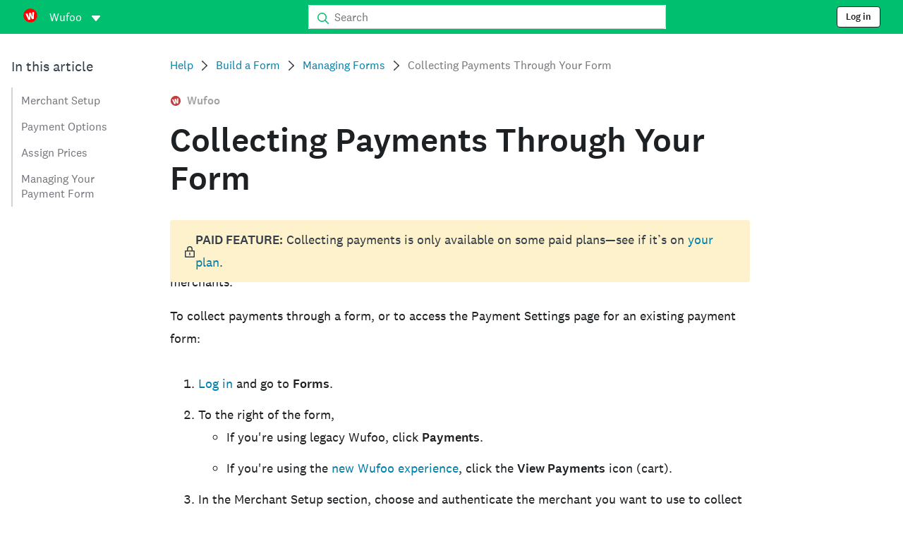

--- FILE ---
content_type: text/html; charset=utf-8
request_url: https://help.surveymonkey.com/en/wufoo/build/collect-payment/?ut_source2=integrations%2Fpaypal-payflow-pro&ut_source3=inline
body_size: 33167
content:

    <!DOCTYPE html>
    <html lang="en-US">
        <head>
            <meta charSet="utf-8" />
            <meta name="viewport" content="width=device-width, initial-scale=1" />
            <meta data-rh="true" name="keywords" content="questionnaire, questionnaires, questionaire, questionaires, free online survey, free online surveys"/><meta data-rh="true" name="robots" content="index, follow"/><meta data-rh="true" name="twitter:card" content="summary_large_image"/><meta data-rh="true" name="twitter:site" content="@SurveyMonkey"/><meta data-rh="true" name="twitter:title" content="Collecting Payments Through Your Form | SurveyMonkey"/><meta data-rh="true" name="twitter:image" content="https://prod.smassets.net/assets/content/sm/surveymonkey-blog.png"/><meta data-rh="true" name="twitter:description" content="You can use one of our payment integrations to collect payments from people who fill out your form."/><meta data-rh="true" property="og:title" content="Collecting Payments Through Your Form | SurveyMonkey"/><meta data-rh="true" property="og:type" content="article"/><meta data-rh="true" property="og:url" content="https://help.surveymonkey.com/en/wufoo/build/collect-payment/"/><meta data-rh="true" property="og:image" content="https://prod.smassets.net/assets/content/sm/surveymonkey-blog.png"/><meta data-rh="true" property="og:description" content="You can use one of our payment integrations to collect payments from people who fill out your form."/><meta data-rh="true" property="og:site_name" content="SurveyMonkey"/><meta data-rh="true" data-type="string" class="swiftype" content="You can use one of our payment integrations to collect payments from people who fill out your form." name="description"/><meta data-rh="true" data-type="string" class="swiftype" content="You can use one of our payment integrations to collect payments from people who fill out your form. Learn about the 3 steps you need to complete on the Payment Settings page to get your payment form up and running: Merchant Setup, Payment Options, and Assign Prices." name="excerpt"/><meta data-rh="true" data-type="string" class="swiftype" content="wufoo" name="product"/><meta data-rh="true" data-type="string" class="swiftype" content="You can use one of our payment integrations to collect payments from people who fill out your form. Learn about the 3 steps you need to complete on the Payment Settings page to get your payment form up and running: Merchant Setup, Payment Options, and Assign Prices." name="snip"/><meta data-rh="true" data-type="string" class="swiftype" content="Collecting Payments Through Your Form" name="title"/><meta data-rh="true" data-type="string" class="swiftype" content="Build a Form" name="categories"/><meta data-rh="true" data-type="string" class="swiftype" content="Managing Forms" name="categories"/>
            <title data-rh="true">Collecting Payments Through Your Form | Wufoo Help</title>
            <link data-rh="true" rel="canonical" href="https://help.surveymonkey.com/en/wufoo/build/collect-payment/"/><link data-rh="true" rel="icon" type="image/svg+xml" href="https://prod.smassets.net/assets/static/images/surveymonkey/favicon.svg" color="#00bf6f"/><link data-rh="true" rel="icon" href="https://prod.smassets.net/assets/static/images/surveymonkey/favicon-48.png"/><link data-rh="true" rel="apple-touch-icon" href="https://prod.smassets.net/assets/static/images/surveymonkey/favicon-180.png"/><link data-rh="true" rel="manifest" href="https://prod.smassets.net/assets/static/images/surveymonkey/manifest.webmanifest"/>
            <script data-rh="true" type="application/ld+json">{"@context":"https://schema.org","@type":"Organization","name":"SurveyMonkey","logo":"https://prod.smassets.net/assets/static/images/surveymonkey/surveymonkey-seo-logo.png","foundingDate":"1999","description":"SurveyMonkey is an online surveys and forms platform that allows users and organisations to customize, analyze and distribute surveys with ease.","sameAs":["https://en.wikipedia.org/wiki/SurveyMonkey","https://www.facebook.com/surveymonkey/","https://x.com/surveymonkey","https://www.instagram.com/surveymonkey/","https://www.youtube.com/surveymonkey","https://www.linkedin.com/company/surveymonkey","https://www.wikidata.org/wiki/Q162852"],"alternateName":["surveymonkey","survey monkey","Surveymonkey","Survey Monkey","SVMK, Inc.","Momentive"],"contactPoint":[{"@type":"ContactPoint","url":"https://www.surveymonkey.com/mp/contact-sales/","contactType":"Sales"},{"@type":"ContactPoint","url":"https://help.surveymonkey.com/en/contact/","contactType":"Customer Support"}],"@id":"https://www.surveymonkey.com/#organization","url":"https://www.surveymonkey.com/"}</script><script data-rh="true" type="application/ld+json">{"@context":"https://schema.org","@type":"BreadcrumbList","itemListElement":[{"@type":"ListItem","position":1,"name":"Build a Form","item":"https://help.surveymonkey.com/en/wufoo/build/"},{"@type":"ListItem","position":2,"name":"Managing Forms","item":"https://help.surveymonkey.com/en/wufoo/build/#managing-forms"},{"@type":"ListItem","position":3,"name":"Collecting Payments Through Your Form","item":""}]}</script>
            
            
            <link rel="stylesheet" href="https://prod.smassets.net/assets/website/2.343.1/wds-base-styles.css" />
            <link rel="stylesheet" href="https://prod.smassets.net/assets/website/2.343.1/vendors-wds-icons.css" />
            <link rel="stylesheet" href="https://prod.smassets.net/assets/website/2.343.1/vendors-wds-layout-utilities.css" />
            <link rel="stylesheet" href="https://prod.smassets.net/assets/website/2.343.1/vendors-wds-motion.css" />
            <link rel="stylesheet" href="https://prod.smassets.net/assets/website/2.343.1/vendors-wds-button.css" />
            <link rel="stylesheet" href="https://prod.smassets.net/assets/website/2.343.1/vendors-wds-modal.css" />
            <link rel="stylesheet" href="https://prod.smassets.net/assets/website/2.343.1/vendors-wds-list.css" />
            <link rel="stylesheet" href="https://prod.smassets.net/assets/website/2.343.1/vendors-wds.css" />
            <style type="text/css" id="ssr-global-styles">@font-face { src: url(https://prod.smassets.net/assets/static/fonts/national2/light.woff) format('woff'); font-family: 'National 2'; font-weight: 300; font-display: swap; src: url(https://prod.smassets.net/assets/static/fonts/national2/light.woff2) format('woff2');}@font-face { src: url(https://prod.smassets.net/assets/static/fonts/national2/regular.woff) format('woff'); font-family: 'National 2'; font-weight: 400; font-display: swap; src: url(https://prod.smassets.net/assets/static/fonts/national2/regular.woff2) format('woff2');}@font-face { src: url(https://prod.smassets.net/assets/static/fonts/national2/medium.woff) format('woff'); font-family: 'National 2'; font-weight: 500; font-display: swap; src: url(https://prod.smassets.net/assets/static/fonts/national2/medium.woff2) format('woff2');}html { scroll-behavior: smooth;}* { box-sizing: border-box;}blockquote, figure { margin: 0;}body { color: #1E2124; margin: 0; padding: 0; overflow: -moz-scrollbars-none; font-size: 16px; font-family: 'National 2', 'Helvetica Neue', Helvetica, Arial, 'Hiragino Sans', 'Hiragino Kaku Gothic Pro', '游ゴシック', '游ゴシック体', YuGothic, 'Yu Gothic', 'ＭＳ ゴシック', 'MS Gothic', sans-serif; -webkit-font-smoothing: antialiased;}a { color: inherit; text-decoration: none;}div[class*="smHelp-"] h1, div[class*="smHelp-"] h2, div[class*="smHelp-"] h3, div[class*="smHelp-"] h4, div[class*="smHelp-"] h5, div[class*="smHelp-"] h6 { margin: 0; font-family: 'National 2', 'Helvetica Neue', Helvetica, Arial, 'Hiragino Sans', 'Hiragino Kaku Gothic Pro', '游ゴシック', '游ゴシック体', YuGothic, 'Yu Gothic', 'ＭＳ ゴシック', 'MS Gothic', sans-serif; font-weight: 500;}div[class*="smHelp-"] li, p[class*="smHelp-"] { font-family: 'National 2', 'Helvetica Neue', Helvetica, Arial, 'Hiragino Sans', 'Hiragino Kaku Gothic Pro', '游ゴシック', '游ゴシック体', YuGothic, 'Yu Gothic', 'ＭＳ ゴシック', 'MS Gothic', sans-serif;}img { max-width: 100%;}:target { scroll-margin-top: 62px;}@media only screen and (min-width: 992px) { :target { scroll-margin-top: 84px; }}ol, ul { margin-top: 0; margin-bottom: 0;}.noneMarginBottom { margin-bottom: 0;}.xsMarginBottom { margin-bottom: 8px;}@media only screen and (min-width: 768px) { .xsMarginBottom { margin-bottom: 8px; }}@media only screen and (min-width: 992px) { .xsMarginBottom { margin-bottom: 8px; }}.smMarginBottom { margin-bottom: 16px;}@media only screen and (min-width: 768px) { .smMarginBottom { margin-bottom: 16px; }}@media only screen and (min-width: 992px) { .smMarginBottom { margin-bottom: 16px; }}.mdMarginBottom { margin-bottom: 16px;}@media only screen and (min-width: 768px) { .mdMarginBottom { margin-bottom: 24px; }}@media only screen and (min-width: 992px) { .mdMarginBottom { margin-bottom: 32px; }}.lgMarginBottom { margin-bottom: 32px;}@media only screen and (min-width: 768px) { .lgMarginBottom { margin-bottom: 48px; }}@media only screen and (min-width: 992px) { .lgMarginBottom { margin-bottom: 64px; }}.xlMarginBottom { margin-bottom: 32px;}@media only screen and (min-width: 768px) { .xlMarginBottom { margin-bottom: 64px; }}@media only screen and (min-width: 992px) { .xlMarginBottom { margin-bottom: 96px; }}.jbMarginBottom { margin-bottom: 64px;}@media only screen and (min-width: 768px) { .jbMarginBottom { margin-bottom: 96px; }}@media only screen and (min-width: 992px) { .jbMarginBottom { margin-bottom: 128px; }}.noneMarginTop { margin-top: 0;}.xsMarginTop { margin-top: 8px;}@media only screen and (min-width: 768px) { .xsMarginTop { margin-top: 8px; }}@media only screen and (min-width: 992px) { .xsMarginTop { margin-top: 8px; }}.smMarginTop { margin-top: 16px;}@media only screen and (min-width: 768px) { .smMarginTop { margin-top: 16px; }}@media only screen and (min-width: 992px) { .smMarginTop { margin-top: 16px; }}.mdMarginTop { margin-top: 16px;}@media only screen and (min-width: 768px) { .mdMarginTop { margin-top: 24px; }}@media only screen and (min-width: 992px) { .mdMarginTop { margin-top: 32px; }}.lgMarginTop { margin-top: 32px;}@media only screen and (min-width: 768px) { .lgMarginTop { margin-top: 48px; }}@media only screen and (min-width: 992px) { .lgMarginTop { margin-top: 64px; }}.xlMarginTop { margin-top: 32px;}@media only screen and (min-width: 768px) { .xlMarginTop { margin-top: 64px; }}@media only screen and (min-width: 992px) { .xlMarginTop { margin-top: 96px; }}.jbMarginTop { margin-top: 64px;}@media only screen and (min-width: 768px) { .jbMarginTop { margin-top: 96px; }}@media only screen and (min-width: 992px) { .jbMarginTop { margin-top: 128px; }}.nonePaddingBottom { padding-bottom: 0;}.xsPaddingBottom { padding-bottom: 8px;}@media only screen and (min-width: 768px) { .xsPaddingBottom { padding-bottom: 8px; }}@media only screen and (min-width: 992px) { .xsPaddingBottom { padding-bottom: 8px; }}.smPaddingBottom { padding-bottom: 16px;}@media only screen and (min-width: 768px) { .smPaddingBottom { padding-bottom: 16px; }}@media only screen and (min-width: 992px) { .smPaddingBottom { padding-bottom: 16px; }}.mdPaddingBottom { padding-bottom: 16px;}@media only screen and (min-width: 768px) { .mdPaddingBottom { padding-bottom: 24px; }}@media only screen and (min-width: 992px) { .mdPaddingBottom { padding-bottom: 32px; }}.lgPaddingBottom { padding-bottom: 32px;}@media only screen and (min-width: 768px) { .lgPaddingBottom { padding-bottom: 48px; }}@media only screen and (min-width: 992px) { .lgPaddingBottom { padding-bottom: 64px; }}.xlPaddingBottom { padding-bottom: 32px;}@media only screen and (min-width: 768px) { .xlPaddingBottom { padding-bottom: 64px; }}@media only screen and (min-width: 992px) { .xlPaddingBottom { padding-bottom: 96px; }}.jbPaddingBottom { padding-bottom: 64px;}@media only screen and (min-width: 768px) { .jbPaddingBottom { padding-bottom: 96px; }}@media only screen and (min-width: 992px) { .jbPaddingBottom { padding-bottom: 128px; }}.nonePaddingTop { padding-top: 0;}.xsPaddingTop { padding-top: 8px;}@media only screen and (min-width: 768px) { .xsPaddingTop { padding-top: 8px; }}@media only screen and (min-width: 992px) { .xsPaddingTop { padding-top: 8px; }}.smPaddingTop { padding-top: 16px;}@media only screen and (min-width: 768px) { .smPaddingTop { padding-top: 16px; }}@media only screen and (min-width: 992px) { .smPaddingTop { padding-top: 16px; }}.mdPaddingTop { padding-top: 16px;}@media only screen and (min-width: 768px) { .mdPaddingTop { padding-top: 24px; }}@media only screen and (min-width: 992px) { .mdPaddingTop { padding-top: 32px; }}.lgPaddingTop { padding-top: 32px;}@media only screen and (min-width: 768px) { .lgPaddingTop { padding-top: 48px; }}@media only screen and (min-width: 992px) { .lgPaddingTop { padding-top: 64px; }}.xlPaddingTop { padding-top: 32px;}@media only screen and (min-width: 768px) { .xlPaddingTop { padding-top: 64px; }}@media only screen and (min-width: 992px) { .xlPaddingTop { padding-top: 96px; }}.jbPaddingTop { padding-top: 64px;}@media only screen and (min-width: 768px) { .jbPaddingTop { padding-top: 96px; }}@media only screen and (min-width: 992px) { .jbPaddingTop { padding-top: 128px; }}.xsGap { margin-right: 8px;}.smGap { margin-right: 16px;}.mdGap { margin-right: 32px;}.lgGap { margin-right: 64px;}.xlGap { margin-right: 96px;}.jbGap { margin-right: 128px;}</style>
            <style type="text/css" id="ssr-page-styles">.smHelp-mdsGridPlusContainer-0-2-39 { width: 100%; margin: 0; display: flex; padding: 0; box-sizing: border-box; list-style: none; margin-left: auto; margin-right: auto; flex-direction: column;}@media (min-width: 0px) { .smHelp-mdsGridPlusContainer-0-2-39 { max-width: none; }}@media (min-width: 576px) { .smHelp-mdsGridPlusContainer-0-2-39 { }}@media (min-width: 768px) { .smHelp-mdsGridPlusContainer-0-2-39 { }}@media (min-width: 992px) { .smHelp-mdsGridPlusContainer-0-2-39 { }}@media (min-width: 1200px) { .smHelp-mdsGridPlusContainer-0-2-39 { }} .smHelp-mdsGridPlus-0-2-40 { display: flex; flex-wrap: wrap; box-sizing: border-box; flex-direction: row; }@media (min-width: 0px) { .smHelp-mdsGridPlus-0-2-40 { }}@media (min-width: 576px) { .smHelp-mdsGridPlus-0-2-40 { }}@media (min-width: 768px) { .smHelp-mdsGridPlus-0-2-40 { }}@media (min-width: 992px) { .smHelp-mdsGridPlus-0-2-40 { }}@media (min-width: 1200px) { .smHelp-mdsGridPlus-0-2-40 { }} .smHelp-mdsGridPlusContainer-d5-0-2-41 { }@media (min-width: 0px) { .smHelp-mdsGridPlusContainer-d5-0-2-41 { padding-left: 16px; padding-right: 16px; }}@media (min-width: 576px) { .smHelp-mdsGridPlusContainer-d5-0-2-41 { padding-left: 32px; padding-right: 32px; }}@media (min-width: 768px) { .smHelp-mdsGridPlusContainer-d5-0-2-41 { padding-left: 32px; padding-right: 32px; }}@media (min-width: 992px) { .smHelp-mdsGridPlusContainer-d5-0-2-41 { padding-left: 32px; padding-right: 32px; }}@media (min-width: 1200px) { .smHelp-mdsGridPlusContainer-d5-0-2-41 { max-width: 1400px; padding-left: 32px; padding-right: 32px; }} .smHelp-mdsGridPlus-d11-0-2-42 { }@media (min-width: 0px) { .smHelp-mdsGridPlus-d11-0-2-42 { }}@media (min-width: 576px) { .smHelp-mdsGridPlus-d11-0-2-42 { }}@media (min-width: 768px) { .smHelp-mdsGridPlus-d11-0-2-42 { }}@media (min-width: 992px) { .smHelp-mdsGridPlus-d11-0-2-42 { }}@media (min-width: 1200px) { .smHelp-mdsGridPlus-d11-0-2-42 { }} .smHelp-mdsGridPlusContainer-d17-0-2-56 { }@media (min-width: 0px) { .smHelp-mdsGridPlusContainer-d17-0-2-56 { }}@media (min-width: 576px) { .smHelp-mdsGridPlusContainer-d17-0-2-56 { }}@media (min-width: 768px) { .smHelp-mdsGridPlusContainer-d17-0-2-56 { }}@media (min-width: 992px) { .smHelp-mdsGridPlusContainer-d17-0-2-56 { }}@media (min-width: 1200px) { .smHelp-mdsGridPlusContainer-d17-0-2-56 { max-width: 1400px; }} .smHelp-mdsGridPlus-d23-0-2-57 { }@media (min-width: 0px) { .smHelp-mdsGridPlus-d23-0-2-57 { margin-left: -8px; margin-right: -8px; }}@media (min-width: 576px) { .smHelp-mdsGridPlus-d23-0-2-57 { margin-left: -12px; margin-right: -12px; }}@media (min-width: 768px) { .smHelp-mdsGridPlus-d23-0-2-57 { margin-left: -12px; margin-right: -12px; }}@media (min-width: 992px) { .smHelp-mdsGridPlus-d23-0-2-57 { margin-left: -12px; margin-right: -12px; }}@media (min-width: 1200px) { .smHelp-mdsGridPlus-d23-0-2-57 { margin-left: -12px; margin-right: -12px; }} .smHelp-mdsGridPlusContainer-d29-0-2-107 { }@media (min-width: 0px) { .smHelp-mdsGridPlusContainer-d29-0-2-107 { }}@media (min-width: 576px) { .smHelp-mdsGridPlusContainer-d29-0-2-107 { }}@media (min-width: 768px) { .smHelp-mdsGridPlusContainer-d29-0-2-107 { }}@media (min-width: 992px) { .smHelp-mdsGridPlusContainer-d29-0-2-107 { }}@media (min-width: 1200px) { .smHelp-mdsGridPlusContainer-d29-0-2-107 { max-width: 1400px; }} .smHelp-mdsGridPlus-d35-0-2-108 { }@media (min-width: 0px) { .smHelp-mdsGridPlus-d35-0-2-108 { }}@media (min-width: 576px) { .smHelp-mdsGridPlus-d35-0-2-108 { }}@media (min-width: 768px) { .smHelp-mdsGridPlus-d35-0-2-108 { }}@media (min-width: 992px) { .smHelp-mdsGridPlus-d35-0-2-108 { }}@media (min-width: 1200px) { .smHelp-mdsGridPlus-d35-0-2-108 { }} .smHelp-mdsGridPlusContainer-d41-0-2-115 { }@media (min-width: 0px) { .smHelp-mdsGridPlusContainer-d41-0-2-115 { }}@media (min-width: 576px) { .smHelp-mdsGridPlusContainer-d41-0-2-115 { }}@media (min-width: 768px) { .smHelp-mdsGridPlusContainer-d41-0-2-115 { }}@media (min-width: 992px) { .smHelp-mdsGridPlusContainer-d41-0-2-115 { }}@media (min-width: 1200px) { .smHelp-mdsGridPlusContainer-d41-0-2-115 { max-width: 1400px; }} .smHelp-mdsGridPlus-d47-0-2-116 { }@media (min-width: 0px) { .smHelp-mdsGridPlus-d47-0-2-116 { }}@media (min-width: 576px) { .smHelp-mdsGridPlus-d47-0-2-116 { }}@media (min-width: 768px) { .smHelp-mdsGridPlus-d47-0-2-116 { }}@media (min-width: 992px) { .smHelp-mdsGridPlus-d47-0-2-116 { }}@media (min-width: 1200px) { .smHelp-mdsGridPlus-d47-0-2-116 { }} .smHelp-mdsGridPlusContainer-d53-0-2-135 { }@media (min-width: 0px) { .smHelp-mdsGridPlusContainer-d53-0-2-135 { }}@media (min-width: 576px) { .smHelp-mdsGridPlusContainer-d53-0-2-135 { }}@media (min-width: 768px) { .smHelp-mdsGridPlusContainer-d53-0-2-135 { }}@media (min-width: 992px) { .smHelp-mdsGridPlusContainer-d53-0-2-135 { }}@media (min-width: 1200px) { .smHelp-mdsGridPlusContainer-d53-0-2-135 { max-width: 1400px; }} .smHelp-mdsGridPlus-d59-0-2-136 { }@media (min-width: 0px) { .smHelp-mdsGridPlus-d59-0-2-136 { }}@media (min-width: 576px) { .smHelp-mdsGridPlus-d59-0-2-136 { }}@media (min-width: 768px) { .smHelp-mdsGridPlus-d59-0-2-136 { }}@media (min-width: 992px) { .smHelp-mdsGridPlus-d59-0-2-136 { }}@media (min-width: 1200px) { .smHelp-mdsGridPlus-d59-0-2-136 { }} .smHelp-mdsGridPlusContainer-d65-0-2-145 { }@media (min-width: 0px) { .smHelp-mdsGridPlusContainer-d65-0-2-145 { }}@media (min-width: 576px) { .smHelp-mdsGridPlusContainer-d65-0-2-145 { }}@media (min-width: 768px) { .smHelp-mdsGridPlusContainer-d65-0-2-145 { }}@media (min-width: 992px) { .smHelp-mdsGridPlusContainer-d65-0-2-145 { }}@media (min-width: 1200px) { .smHelp-mdsGridPlusContainer-d65-0-2-145 { max-width: 1400px; }} .smHelp-mdsGridPlus-d71-0-2-146 { }@media (min-width: 0px) { .smHelp-mdsGridPlus-d71-0-2-146 { }}@media (min-width: 576px) { .smHelp-mdsGridPlus-d71-0-2-146 { }}@media (min-width: 768px) { .smHelp-mdsGridPlus-d71-0-2-146 { }}@media (min-width: 992px) { .smHelp-mdsGridPlus-d71-0-2-146 { }}@media (min-width: 1200px) { .smHelp-mdsGridPlus-d71-0-2-146 { }} .smHelp-mdsGridPlusContainer-d77-0-2-160 { }@media (min-width: 0px) { .smHelp-mdsGridPlusContainer-d77-0-2-160 { }}@media (min-width: 576px) { .smHelp-mdsGridPlusContainer-d77-0-2-160 { }}@media (min-width: 768px) { .smHelp-mdsGridPlusContainer-d77-0-2-160 { }}@media (min-width: 992px) { .smHelp-mdsGridPlusContainer-d77-0-2-160 { }}@media (min-width: 1200px) { .smHelp-mdsGridPlusContainer-d77-0-2-160 { max-width: 1400px; }} .smHelp-mdsGridPlus-d83-0-2-161 { }@media (min-width: 0px) { .smHelp-mdsGridPlus-d83-0-2-161 { }}@media (min-width: 576px) { .smHelp-mdsGridPlus-d83-0-2-161 { }}@media (min-width: 768px) { .smHelp-mdsGridPlus-d83-0-2-161 { }}@media (min-width: 992px) { .smHelp-mdsGridPlus-d83-0-2-161 { }}@media (min-width: 1200px) { .smHelp-mdsGridPlus-d83-0-2-161 { }} .smHelp-mdsGridPlusContainer-d89-0-2-168 { }@media (min-width: 0px) { .smHelp-mdsGridPlusContainer-d89-0-2-168 { }}@media (min-width: 576px) { .smHelp-mdsGridPlusContainer-d89-0-2-168 { }}@media (min-width: 768px) { .smHelp-mdsGridPlusContainer-d89-0-2-168 { }}@media (min-width: 992px) { .smHelp-mdsGridPlusContainer-d89-0-2-168 { }}@media (min-width: 1200px) { .smHelp-mdsGridPlusContainer-d89-0-2-168 { max-width: 1400px; }} .smHelp-mdsGridPlus-d95-0-2-169 { }@media (min-width: 0px) { .smHelp-mdsGridPlus-d95-0-2-169 { }}@media (min-width: 576px) { .smHelp-mdsGridPlus-d95-0-2-169 { }}@media (min-width: 768px) { .smHelp-mdsGridPlus-d95-0-2-169 { }}@media (min-width: 992px) { .smHelp-mdsGridPlus-d95-0-2-169 { }}@media (min-width: 1200px) { .smHelp-mdsGridPlus-d95-0-2-169 { }} .smHelp-mdsGridPlusContainer-d101-0-2-178 { }@media (min-width: 0px) { .smHelp-mdsGridPlusContainer-d101-0-2-178 { }}@media (min-width: 576px) { .smHelp-mdsGridPlusContainer-d101-0-2-178 { }}@media (min-width: 768px) { .smHelp-mdsGridPlusContainer-d101-0-2-178 { }}@media (min-width: 992px) { .smHelp-mdsGridPlusContainer-d101-0-2-178 { }}@media (min-width: 1200px) { .smHelp-mdsGridPlusContainer-d101-0-2-178 { max-width: 1400px; }} .smHelp-mdsGridPlus-d107-0-2-179 { }@media (min-width: 0px) { .smHelp-mdsGridPlus-d107-0-2-179 { }}@media (min-width: 576px) { .smHelp-mdsGridPlus-d107-0-2-179 { }}@media (min-width: 768px) { .smHelp-mdsGridPlus-d107-0-2-179 { }}@media (min-width: 992px) { .smHelp-mdsGridPlus-d107-0-2-179 { }}@media (min-width: 1200px) { .smHelp-mdsGridPlus-d107-0-2-179 { }} .smHelp-mdsGridPlusContainer-d113-0-2-192 { }@media (min-width: 0px) { .smHelp-mdsGridPlusContainer-d113-0-2-192 { }}@media (min-width: 576px) { .smHelp-mdsGridPlusContainer-d113-0-2-192 { }}@media (min-width: 768px) { .smHelp-mdsGridPlusContainer-d113-0-2-192 { }}@media (min-width: 992px) { .smHelp-mdsGridPlusContainer-d113-0-2-192 { }}@media (min-width: 1200px) { .smHelp-mdsGridPlusContainer-d113-0-2-192 { max-width: 1400px; }} .smHelp-mdsGridPlus-d119-0-2-193 { }@media (min-width: 0px) { .smHelp-mdsGridPlus-d119-0-2-193 { }}@media (min-width: 576px) { .smHelp-mdsGridPlus-d119-0-2-193 { }}@media (min-width: 768px) { .smHelp-mdsGridPlus-d119-0-2-193 { }}@media (min-width: 992px) { .smHelp-mdsGridPlus-d119-0-2-193 { }}@media (min-width: 1200px) { .smHelp-mdsGridPlus-d119-0-2-193 { }} .smHelp-mdsGridPlusContainer-d125-0-2-202 { }@media (min-width: 0px) { .smHelp-mdsGridPlusContainer-d125-0-2-202 { }}@media (min-width: 576px) { .smHelp-mdsGridPlusContainer-d125-0-2-202 { }}@media (min-width: 768px) { .smHelp-mdsGridPlusContainer-d125-0-2-202 { }}@media (min-width: 992px) { .smHelp-mdsGridPlusContainer-d125-0-2-202 { }}@media (min-width: 1200px) { .smHelp-mdsGridPlusContainer-d125-0-2-202 { max-width: 1400px; }} .smHelp-mdsGridPlus-d131-0-2-203 { }@media (min-width: 0px) { .smHelp-mdsGridPlus-d131-0-2-203 { }}@media (min-width: 576px) { .smHelp-mdsGridPlus-d131-0-2-203 { }}@media (min-width: 768px) { .smHelp-mdsGridPlus-d131-0-2-203 { }}@media (min-width: 992px) { .smHelp-mdsGridPlus-d131-0-2-203 { }}@media (min-width: 1200px) { .smHelp-mdsGridPlus-d131-0-2-203 { }} .smHelp-mdsGridPlusContainer-d137-0-2-211 { }@media (min-width: 0px) { .smHelp-mdsGridPlusContainer-d137-0-2-211 { }}@media (min-width: 576px) { .smHelp-mdsGridPlusContainer-d137-0-2-211 { }}@media (min-width: 768px) { .smHelp-mdsGridPlusContainer-d137-0-2-211 { }}@media (min-width: 992px) { .smHelp-mdsGridPlusContainer-d137-0-2-211 { }}@media (min-width: 1200px) { .smHelp-mdsGridPlusContainer-d137-0-2-211 { max-width: 1400px; }} .smHelp-mdsGridPlus-d143-0-2-212 { }@media (min-width: 0px) { .smHelp-mdsGridPlus-d143-0-2-212 { }}@media (min-width: 576px) { .smHelp-mdsGridPlus-d143-0-2-212 { }}@media (min-width: 768px) { .smHelp-mdsGridPlus-d143-0-2-212 { }}@media (min-width: 992px) { .smHelp-mdsGridPlus-d143-0-2-212 { }}@media (min-width: 1200px) { .smHelp-mdsGridPlus-d143-0-2-212 { }} .smHelp-mdsGridPlusContainer-d149-0-2-219 { }@media (min-width: 0px) { .smHelp-mdsGridPlusContainer-d149-0-2-219 { }}@media (min-width: 576px) { .smHelp-mdsGridPlusContainer-d149-0-2-219 { }}@media (min-width: 768px) { .smHelp-mdsGridPlusContainer-d149-0-2-219 { }}@media (min-width: 992px) { .smHelp-mdsGridPlusContainer-d149-0-2-219 { }}@media (min-width: 1200px) { .smHelp-mdsGridPlusContainer-d149-0-2-219 { max-width: 1400px; }} .smHelp-mdsGridPlus-d155-0-2-220 { }@media (min-width: 0px) { .smHelp-mdsGridPlus-d155-0-2-220 { }}@media (min-width: 576px) { .smHelp-mdsGridPlus-d155-0-2-220 { }}@media (min-width: 768px) { .smHelp-mdsGridPlus-d155-0-2-220 { }}@media (min-width: 992px) { .smHelp-mdsGridPlus-d155-0-2-220 { }}@media (min-width: 1200px) { .smHelp-mdsGridPlus-d155-0-2-220 { }} .smHelp-mdsGridPlusContainer-d161-0-2-229 { }@media (min-width: 0px) { .smHelp-mdsGridPlusContainer-d161-0-2-229 { }}@media (min-width: 576px) { .smHelp-mdsGridPlusContainer-d161-0-2-229 { }}@media (min-width: 768px) { .smHelp-mdsGridPlusContainer-d161-0-2-229 { }}@media (min-width: 992px) { .smHelp-mdsGridPlusContainer-d161-0-2-229 { }}@media (min-width: 1200px) { .smHelp-mdsGridPlusContainer-d161-0-2-229 { max-width: 1400px; }} .smHelp-mdsGridPlus-d167-0-2-230 { }@media (min-width: 0px) { .smHelp-mdsGridPlus-d167-0-2-230 { }}@media (min-width: 576px) { .smHelp-mdsGridPlus-d167-0-2-230 { }}@media (min-width: 768px) { .smHelp-mdsGridPlus-d167-0-2-230 { }}@media (min-width: 992px) { .smHelp-mdsGridPlus-d167-0-2-230 { }}@media (min-width: 1200px) { .smHelp-mdsGridPlus-d167-0-2-230 { }} .smHelp-mdsGridPlusContainer-d173-0-2-237 { }@media (min-width: 0px) { .smHelp-mdsGridPlusContainer-d173-0-2-237 { }}@media (min-width: 576px) { .smHelp-mdsGridPlusContainer-d173-0-2-237 { }}@media (min-width: 768px) { .smHelp-mdsGridPlusContainer-d173-0-2-237 { }}@media (min-width: 992px) { .smHelp-mdsGridPlusContainer-d173-0-2-237 { }}@media (min-width: 1200px) { .smHelp-mdsGridPlusContainer-d173-0-2-237 { max-width: 1400px; }} .smHelp-mdsGridPlus-d179-0-2-238 { }@media (min-width: 0px) { .smHelp-mdsGridPlus-d179-0-2-238 { }}@media (min-width: 576px) { .smHelp-mdsGridPlus-d179-0-2-238 { }}@media (min-width: 768px) { .smHelp-mdsGridPlus-d179-0-2-238 { }}@media (min-width: 992px) { .smHelp-mdsGridPlus-d179-0-2-238 { }}@media (min-width: 1200px) { .smHelp-mdsGridPlus-d179-0-2-238 { }} .smHelp-mdsGridPlusContainer-d185-0-2-249 { }@media (min-width: 0px) { .smHelp-mdsGridPlusContainer-d185-0-2-249 { }}@media (min-width: 576px) { .smHelp-mdsGridPlusContainer-d185-0-2-249 { }}@media (min-width: 768px) { .smHelp-mdsGridPlusContainer-d185-0-2-249 { }}@media (min-width: 992px) { .smHelp-mdsGridPlusContainer-d185-0-2-249 { }}@media (min-width: 1200px) { .smHelp-mdsGridPlusContainer-d185-0-2-249 { max-width: 1400px; }} .smHelp-mdsGridPlus-d191-0-2-250 { }@media (min-width: 0px) { .smHelp-mdsGridPlus-d191-0-2-250 { }}@media (min-width: 576px) { .smHelp-mdsGridPlus-d191-0-2-250 { }}@media (min-width: 768px) { .smHelp-mdsGridPlus-d191-0-2-250 { }}@media (min-width: 992px) { .smHelp-mdsGridPlus-d191-0-2-250 { }}@media (min-width: 1200px) { .smHelp-mdsGridPlus-d191-0-2-250 { }} .smHelp-mdsGridPlusContainer-d197-0-2-257 { }@media (min-width: 0px) { .smHelp-mdsGridPlusContainer-d197-0-2-257 { }}@media (min-width: 576px) { .smHelp-mdsGridPlusContainer-d197-0-2-257 { }}@media (min-width: 768px) { .smHelp-mdsGridPlusContainer-d197-0-2-257 { }}@media (min-width: 992px) { .smHelp-mdsGridPlusContainer-d197-0-2-257 { }}@media (min-width: 1200px) { .smHelp-mdsGridPlusContainer-d197-0-2-257 { max-width: 1400px; }} .smHelp-mdsGridPlus-d203-0-2-258 { }@media (min-width: 0px) { .smHelp-mdsGridPlus-d203-0-2-258 { }}@media (min-width: 576px) { .smHelp-mdsGridPlus-d203-0-2-258 { }}@media (min-width: 768px) { .smHelp-mdsGridPlus-d203-0-2-258 { }}@media (min-width: 992px) { .smHelp-mdsGridPlus-d203-0-2-258 { }}@media (min-width: 1200px) { .smHelp-mdsGridPlus-d203-0-2-258 { }} .smHelp-mdsGridPlusContainer-d209-0-2-267 { }@media (min-width: 0px) { .smHelp-mdsGridPlusContainer-d209-0-2-267 { }}@media (min-width: 576px) { .smHelp-mdsGridPlusContainer-d209-0-2-267 { }}@media (min-width: 768px) { .smHelp-mdsGridPlusContainer-d209-0-2-267 { }}@media (min-width: 992px) { .smHelp-mdsGridPlusContainer-d209-0-2-267 { }}@media (min-width: 1200px) { .smHelp-mdsGridPlusContainer-d209-0-2-267 { max-width: 1400px; }} .smHelp-mdsGridPlus-d215-0-2-268 { }@media (min-width: 0px) { .smHelp-mdsGridPlus-d215-0-2-268 { }}@media (min-width: 576px) { .smHelp-mdsGridPlus-d215-0-2-268 { }}@media (min-width: 768px) { .smHelp-mdsGridPlus-d215-0-2-268 { }}@media (min-width: 992px) { .smHelp-mdsGridPlus-d215-0-2-268 { }}@media (min-width: 1200px) { .smHelp-mdsGridPlus-d215-0-2-268 { }} .smHelp-mdsGridPlusContainer-d221-0-2-277 { }@media (min-width: 0px) { .smHelp-mdsGridPlusContainer-d221-0-2-277 { }}@media (min-width: 576px) { .smHelp-mdsGridPlusContainer-d221-0-2-277 { }}@media (min-width: 768px) { .smHelp-mdsGridPlusContainer-d221-0-2-277 { }}@media (min-width: 992px) { .smHelp-mdsGridPlusContainer-d221-0-2-277 { }}@media (min-width: 1200px) { .smHelp-mdsGridPlusContainer-d221-0-2-277 { max-width: 1400px; }} .smHelp-mdsGridPlus-d227-0-2-278 { }@media (min-width: 0px) { .smHelp-mdsGridPlus-d227-0-2-278 { }}@media (min-width: 576px) { .smHelp-mdsGridPlus-d227-0-2-278 { }}@media (min-width: 768px) { .smHelp-mdsGridPlus-d227-0-2-278 { }}@media (min-width: 992px) { .smHelp-mdsGridPlus-d227-0-2-278 { }}@media (min-width: 1200px) { .smHelp-mdsGridPlus-d227-0-2-278 { }} .smHelp-mdsGridPlusContainer-d233-0-2-282 { }@media (min-width: 0px) { .smHelp-mdsGridPlusContainer-d233-0-2-282 { }}@media (min-width: 576px) { .smHelp-mdsGridPlusContainer-d233-0-2-282 { }}@media (min-width: 768px) { .smHelp-mdsGridPlusContainer-d233-0-2-282 { }}@media (min-width: 992px) { .smHelp-mdsGridPlusContainer-d233-0-2-282 { }}@media (min-width: 1200px) { .smHelp-mdsGridPlusContainer-d233-0-2-282 { max-width: 1400px; }} .smHelp-mdsGridPlus-d239-0-2-283 { }@media (min-width: 0px) { .smHelp-mdsGridPlus-d239-0-2-283 { }}@media (min-width: 576px) { .smHelp-mdsGridPlus-d239-0-2-283 { }}@media (min-width: 768px) { .smHelp-mdsGridPlus-d239-0-2-283 { }}@media (min-width: 992px) { .smHelp-mdsGridPlus-d239-0-2-283 { }}@media (min-width: 1200px) { .smHelp-mdsGridPlus-d239-0-2-283 { }} .smHelp-mdsGridPlusContainer-d245-0-2-354 { }@media (min-width: 0px) { .smHelp-mdsGridPlusContainer-d245-0-2-354 { }}@media (min-width: 576px) { .smHelp-mdsGridPlusContainer-d245-0-2-354 { }}@media (min-width: 768px) { .smHelp-mdsGridPlusContainer-d245-0-2-354 { }}@media (min-width: 992px) { .smHelp-mdsGridPlusContainer-d245-0-2-354 { }}@media (min-width: 1200px) { .smHelp-mdsGridPlusContainer-d245-0-2-354 { max-width: 1400px; }} .smHelp-mdsGridPlus-d251-0-2-355 { }@media (min-width: 0px) { .smHelp-mdsGridPlus-d251-0-2-355 { }}@media (min-width: 576px) { .smHelp-mdsGridPlus-d251-0-2-355 { }}@media (min-width: 768px) { .smHelp-mdsGridPlus-d251-0-2-355 { }}@media (min-width: 992px) { .smHelp-mdsGridPlus-d251-0-2-355 { }}@media (min-width: 1200px) { .smHelp-mdsGridPlus-d251-0-2-355 { }} .smHelp-mdsGridPlusContainer-d257-0-2-364 { }@media (min-width: 0px) { .smHelp-mdsGridPlusContainer-d257-0-2-364 { }}@media (min-width: 576px) { .smHelp-mdsGridPlusContainer-d257-0-2-364 { }}@media (min-width: 768px) { .smHelp-mdsGridPlusContainer-d257-0-2-364 { }}@media (min-width: 992px) { .smHelp-mdsGridPlusContainer-d257-0-2-364 { }}@media (min-width: 1200px) { .smHelp-mdsGridPlusContainer-d257-0-2-364 { max-width: 1400px; }} .smHelp-mdsGridPlus-d263-0-2-365 { }@media (min-width: 0px) { .smHelp-mdsGridPlus-d263-0-2-365 { }}@media (min-width: 576px) { .smHelp-mdsGridPlus-d263-0-2-365 { }}@media (min-width: 768px) { .smHelp-mdsGridPlus-d263-0-2-365 { }}@media (min-width: 992px) { .smHelp-mdsGridPlus-d263-0-2-365 { }}@media (min-width: 1200px) { .smHelp-mdsGridPlus-d263-0-2-365 { }} .smHelp-mdsGridPlusContainer-d269-0-2-369 { }@media (min-width: 0px) { .smHelp-mdsGridPlusContainer-d269-0-2-369 { }}@media (min-width: 576px) { .smHelp-mdsGridPlusContainer-d269-0-2-369 { }}@media (min-width: 768px) { .smHelp-mdsGridPlusContainer-d269-0-2-369 { }}@media (min-width: 992px) { .smHelp-mdsGridPlusContainer-d269-0-2-369 { }}@media (min-width: 1200px) { .smHelp-mdsGridPlusContainer-d269-0-2-369 { max-width: 1400px; }} .smHelp-mdsGridPlus-d275-0-2-370 { }@media (min-width: 0px) { .smHelp-mdsGridPlus-d275-0-2-370 { }}@media (min-width: 576px) { .smHelp-mdsGridPlus-d275-0-2-370 { }}@media (min-width: 768px) { .smHelp-mdsGridPlus-d275-0-2-370 { }}@media (min-width: 992px) { .smHelp-mdsGridPlus-d275-0-2-370 { }}@media (min-width: 1200px) { .smHelp-mdsGridPlus-d275-0-2-370 { }} .smHelp-mdsGridPlusContainer-d281-0-2-398 { }@media (min-width: 0px) { .smHelp-mdsGridPlusContainer-d281-0-2-398 { }}@media (min-width: 576px) { .smHelp-mdsGridPlusContainer-d281-0-2-398 { }}@media (min-width: 768px) { .smHelp-mdsGridPlusContainer-d281-0-2-398 { }}@media (min-width: 992px) { .smHelp-mdsGridPlusContainer-d281-0-2-398 { }}@media (min-width: 1200px) { .smHelp-mdsGridPlusContainer-d281-0-2-398 { max-width: 1400px; }} .smHelp-mdsGridPlus-d287-0-2-399 { }@media (min-width: 0px) { .smHelp-mdsGridPlus-d287-0-2-399 { }}@media (min-width: 576px) { .smHelp-mdsGridPlus-d287-0-2-399 { }}@media (min-width: 768px) { .smHelp-mdsGridPlus-d287-0-2-399 { }}@media (min-width: 992px) { .smHelp-mdsGridPlus-d287-0-2-399 { }}@media (min-width: 1200px) { .smHelp-mdsGridPlus-d287-0-2-399 { }} .smHelp-mdsGridPlusContainer-d293-0-2-418 { }@media (min-width: 0px) { .smHelp-mdsGridPlusContainer-d293-0-2-418 { padding-left: 16px; padding-right: 16px; }}@media (min-width: 576px) { .smHelp-mdsGridPlusContainer-d293-0-2-418 { padding-left: 32px; padding-right: 32px; }}@media (min-width: 768px) { .smHelp-mdsGridPlusContainer-d293-0-2-418 { padding-left: 32px; padding-right: 32px; }}@media (min-width: 992px) { .smHelp-mdsGridPlusContainer-d293-0-2-418 { padding-left: 32px; padding-right: 32px; }}@media (min-width: 1200px) { .smHelp-mdsGridPlusContainer-d293-0-2-418 { max-width: 1400px; padding-left: 32px; padding-right: 32px; }} .smHelp-mdsGridPlus-d299-0-2-419 { }@media (min-width: 0px) { .smHelp-mdsGridPlus-d299-0-2-419 { margin-left: -8px; margin-right: -8px; }}@media (min-width: 576px) { .smHelp-mdsGridPlus-d299-0-2-419 { margin-left: -12px; margin-right: -12px; }}@media (min-width: 768px) { .smHelp-mdsGridPlus-d299-0-2-419 { margin-left: -12px; margin-right: -12px; }}@media (min-width: 992px) { .smHelp-mdsGridPlus-d299-0-2-419 { margin-left: -12px; margin-right: -12px; }}@media (min-width: 1200px) { .smHelp-mdsGridPlus-d299-0-2-419 { margin-left: -12px; margin-right: -12px; }} .smHelp-mdsGridPlusContainer-d305-0-2-440 { }@media (min-width: 0px) { .smHelp-mdsGridPlusContainer-d305-0-2-440 { padding-left: 16px; padding-right: 16px; }}@media (min-width: 576px) { .smHelp-mdsGridPlusContainer-d305-0-2-440 { padding-left: 32px; padding-right: 32px; }}@media (min-width: 768px) { .smHelp-mdsGridPlusContainer-d305-0-2-440 { padding-left: 32px; padding-right: 32px; }}@media (min-width: 992px) { .smHelp-mdsGridPlusContainer-d305-0-2-440 { padding-left: 32px; padding-right: 32px; }}@media (min-width: 1200px) { .smHelp-mdsGridPlusContainer-d305-0-2-440 { max-width: 1400px; padding-left: 32px; padding-right: 32px; }} .smHelp-mdsGridPlus-d311-0-2-441 { }@media (min-width: 0px) { .smHelp-mdsGridPlus-d311-0-2-441 { margin-left: -8px; margin-right: -8px; }}@media (min-width: 576px) { .smHelp-mdsGridPlus-d311-0-2-441 { margin-left: -12px; margin-right: -12px; }}@media (min-width: 768px) { .smHelp-mdsGridPlus-d311-0-2-441 { margin-left: -12px; margin-right: -12px; }}@media (min-width: 992px) { .smHelp-mdsGridPlus-d311-0-2-441 { margin-left: -12px; margin-right: -12px; }}@media (min-width: 1200px) { .smHelp-mdsGridPlus-d311-0-2-441 { margin-left: -12px; margin-right: -12px; }} .smHelp-mdsGridPlusContainer-d317-0-2-608 { }@media (min-width: 0px) { .smHelp-mdsGridPlusContainer-d317-0-2-608 { padding-left: 16px; padding-right: 16px; }}@media (min-width: 576px) { .smHelp-mdsGridPlusContainer-d317-0-2-608 { padding-left: 32px; padding-right: 32px; }}@media (min-width: 768px) { .smHelp-mdsGridPlusContainer-d317-0-2-608 { padding-left: 32px; padding-right: 32px; }}@media (min-width: 992px) { .smHelp-mdsGridPlusContainer-d317-0-2-608 { padding-left: 32px; padding-right: 32px; }}@media (min-width: 1200px) { .smHelp-mdsGridPlusContainer-d317-0-2-608 { max-width: 1400px; padding-left: 32px; padding-right: 32px; }} .smHelp-mdsGridPlus-d323-0-2-609 { }@media (min-width: 0px) { .smHelp-mdsGridPlus-d323-0-2-609 { margin-left: -8px; margin-right: -8px; }}@media (min-width: 576px) { .smHelp-mdsGridPlus-d323-0-2-609 { margin-left: -12px; margin-right: -12px; }}@media (min-width: 768px) { .smHelp-mdsGridPlus-d323-0-2-609 { margin-left: -12px; margin-right: -12px; }}@media (min-width: 992px) { .smHelp-mdsGridPlus-d323-0-2-609 { margin-left: -12px; margin-right: -12px; }}@media (min-width: 1200px) { .smHelp-mdsGridPlus-d323-0-2-609 { margin-left: -12px; margin-right: -12px; }} .smHelp-addFlex-0-2-37 { } .smHelp-addFlex-d0-0-2-38 { display: flex; align-items: center; justify-content: space-between; } .smHelp-addFlex-d1-0-2-55 { } .smHelp-addFlex-d2-0-2-106 { display: flex; flex-direction: row; justify-content: center; } .smHelp-addFlex-d3-0-2-114 { display: flex; flex-direction: row; justify-content: center; } .smHelp-addFlex-d4-0-2-134 { display: flex; flex-direction: row; justify-content: center; } .smHelp-addFlex-d5-0-2-144 { display: flex; flex-direction: row; justify-content: center; } .smHelp-addFlex-d6-0-2-159 { display: flex; flex-direction: row; justify-content: center; } .smHelp-addFlex-d7-0-2-167 { display: flex; flex-direction: row; justify-content: center; } .smHelp-addFlex-d8-0-2-177 { display: flex; flex-direction: row; justify-content: center; } .smHelp-addFlex-d9-0-2-191 { display: flex; flex-direction: row; justify-content: center; } .smHelp-addFlex-d10-0-2-201 { display: flex; flex-direction: row; justify-content: center; } .smHelp-addFlex-d11-0-2-210 { display: flex; flex-direction: row; justify-content: center; } .smHelp-addFlex-d12-0-2-218 { display: flex; flex-direction: row; justify-content: center; } .smHelp-addFlex-d13-0-2-228 { display: flex; flex-direction: row; justify-content: center; } .smHelp-addFlex-d14-0-2-236 { display: flex; flex-direction: row; justify-content: center; } .smHelp-addFlex-d15-0-2-248 { display: flex; flex-direction: row; justify-content: center; } .smHelp-addFlex-d16-0-2-256 { display: flex; flex-direction: row; justify-content: center; } .smHelp-addFlex-d17-0-2-266 { display: flex; flex-direction: row; justify-content: center; } .smHelp-addFlex-d18-0-2-276 { display: flex; flex-direction: row; justify-content: center; } .smHelp-addFlex-d19-0-2-281 { display: flex; flex-direction: row; justify-content: center; } .smHelp-addFlex-d20-0-2-353 { display: flex; flex-direction: row; justify-content: center; } .smHelp-addFlex-d21-0-2-363 { display: flex; flex-direction: row; justify-content: center; } .smHelp-addFlex-d22-0-2-368 { display: flex; flex-direction: row; justify-content: center; } .smHelp-addFlex-d23-0-2-397 { display: flex; flex-direction: row; justify-content: center; } .smHelp-addFlex-d24-0-2-417 { display: flex; justify-content: center; } .smHelp-addFlex-d25-0-2-439 { } .smHelp-addFlex-d26-0-2-607 { } .smHelp-mdsGridPlusItem-0-2-45 { flex-grow: 1; max-width: 100%; box-sizing: border-box; flex-basis: 0; }@media (min-width: 0px) { .smHelp-mdsGridPlusItem-0-2-45 { }}@media (min-width: 576px) { .smHelp-mdsGridPlusItem-0-2-45 { }}@media (min-width: 768px) { .smHelp-mdsGridPlusItem-0-2-45 { }}@media (min-width: 992px) { .smHelp-mdsGridPlusItem-0-2-45 { }}@media (min-width: 1200px) { .smHelp-mdsGridPlusItem-0-2-45 { }} .smHelp-mdsGridPlusItem-d0-0-2-46 { }@media (min-width: 0px) { .smHelp-mdsGridPlusItem-d0-0-2-46 { flex: 0 0 16.666666666666664%; max-width: 16.666666666666664%; order: 1; }}@media (min-width: 576px) { .smHelp-mdsGridPlusItem-d0-0-2-46 { }}@media (min-width: 768px) { .smHelp-mdsGridPlusItem-d0-0-2-46 { flex: 0 0 8.333333333333332%; max-width: 8.333333333333332%; order: 1; }}@media (min-width: 992px) { .smHelp-mdsGridPlusItem-d0-0-2-46 { flex: 0 0 25%; max-width: 25%; order: 3; }}@media (min-width: 1200px) { .smHelp-mdsGridPlusItem-d0-0-2-46 { }} .smHelp-mdsGridPlusItem-d6-0-2-50 { }@media (min-width: 0px) { .smHelp-mdsGridPlusItem-d6-0-2-50 { flex: 0 0 66.66666666666666%; max-width: 66.66666666666666%; order: 2; }}@media (min-width: 576px) { .smHelp-mdsGridPlusItem-d6-0-2-50 { }}@media (min-width: 768px) { .smHelp-mdsGridPlusItem-d6-0-2-50 { flex: 0 0 41.66666666666667%; max-width: 41.66666666666667%; order: 2; }}@media (min-width: 992px) { .smHelp-mdsGridPlusItem-d6-0-2-50 { flex: 0 0 33.33333333333333%; max-width: 33.33333333333333%; order: 1; }}@media (min-width: 1200px) { .smHelp-mdsGridPlusItem-d6-0-2-50 { }} .smHelp-mdsGridPlusItem-d12-0-2-53 { }@media (min-width: 0px) { .smHelp-mdsGridPlusItem-d12-0-2-53 { flex: 0 0 100%; max-width: 100%; order: 3; }}@media (min-width: 576px) { .smHelp-mdsGridPlusItem-d12-0-2-53 { }}@media (min-width: 768px) { .smHelp-mdsGridPlusItem-d12-0-2-53 { flex: 0 0 50%; max-width: 50%; order: 2; }}@media (min-width: 992px) { .smHelp-mdsGridPlusItem-d12-0-2-53 { flex: 0 0 41.66666666666667%; max-width: 41.66666666666667%; }}@media (min-width: 1200px) { .smHelp-mdsGridPlusItem-d12-0-2-53 { }} .smHelp-mdsGridPlusItem-d18-0-2-59 { }@media (min-width: 0px) { .smHelp-mdsGridPlusItem-d18-0-2-59 { flex: 0 0 100%; max-width: 100%; padding-left: 8px; padding-right: 8px; }}@media (min-width: 576px) { .smHelp-mdsGridPlusItem-d18-0-2-59 { flex: 0 0 33.33333333333333%; max-width: 33.33333333333333%; padding-left: 12px; padding-right: 12px; }}@media (min-width: 768px) { .smHelp-mdsGridPlusItem-d18-0-2-59 { padding-left: 12px; padding-right: 12px; }}@media (min-width: 992px) { .smHelp-mdsGridPlusItem-d18-0-2-59 { flex: 0 0 25%; max-width: 25%; padding-left: 12px; padding-right: 12px; }}@media (min-width: 1200px) { .smHelp-mdsGridPlusItem-d18-0-2-59 { flex: 0 0 16.666666666666664%; max-width: 16.666666666666664%; padding-left: 12px; padding-right: 12px; }} .smHelp-mdsGridPlusItem-d24-0-2-70 { }@media (min-width: 0px) { .smHelp-mdsGridPlusItem-d24-0-2-70 { flex: 0 0 100%; max-width: 100%; padding-left: 8px; padding-right: 8px; }}@media (min-width: 576px) { .smHelp-mdsGridPlusItem-d24-0-2-70 { flex: 0 0 66.66666666666666%; max-width: 66.66666666666666%; padding-left: 12px; padding-right: 12px; }}@media (min-width: 768px) { .smHelp-mdsGridPlusItem-d24-0-2-70 { padding-left: 12px; padding-right: 12px; }}@media (min-width: 992px) { .smHelp-mdsGridPlusItem-d24-0-2-70 { flex: 0 0 75%; max-width: 75%; padding-left: 12px; padding-right: 12px; }}@media (min-width: 1200px) { .smHelp-mdsGridPlusItem-d24-0-2-70 { flex: 0 0 66.66666666666666%; max-width: 66.66666666666666%; padding-left: 12px; padding-right: 12px; }} .smHelp-mdsGridPlusItem-d30-0-2-110 { }@media (min-width: 0px) { .smHelp-mdsGridPlusItem-d30-0-2-110 { flex: 0 0 100%; max-width: 100%; }}@media (min-width: 576px) { .smHelp-mdsGridPlusItem-d30-0-2-110 { }}@media (min-width: 768px) { .smHelp-mdsGridPlusItem-d30-0-2-110 { }}@media (min-width: 992px) { .smHelp-mdsGridPlusItem-d30-0-2-110 { }}@media (min-width: 1200px) { .smHelp-mdsGridPlusItem-d30-0-2-110 { }} .smHelp-mdsGridPlusItem-d36-0-2-118 { }@media (min-width: 0px) { .smHelp-mdsGridPlusItem-d36-0-2-118 { flex: 0 0 100%; max-width: 100%; }}@media (min-width: 576px) { .smHelp-mdsGridPlusItem-d36-0-2-118 { }}@media (min-width: 768px) { .smHelp-mdsGridPlusItem-d36-0-2-118 { }}@media (min-width: 992px) { .smHelp-mdsGridPlusItem-d36-0-2-118 { }}@media (min-width: 1200px) { .smHelp-mdsGridPlusItem-d36-0-2-118 { }} .smHelp-mdsGridPlusItem-d42-0-2-138 { }@media (min-width: 0px) { .smHelp-mdsGridPlusItem-d42-0-2-138 { flex: 0 0 100%; max-width: 100%; }}@media (min-width: 576px) { .smHelp-mdsGridPlusItem-d42-0-2-138 { }}@media (min-width: 768px) { .smHelp-mdsGridPlusItem-d42-0-2-138 { }}@media (min-width: 992px) { .smHelp-mdsGridPlusItem-d42-0-2-138 { }}@media (min-width: 1200px) { .smHelp-mdsGridPlusItem-d42-0-2-138 { }} .smHelp-mdsGridPlusItem-d48-0-2-148 { }@media (min-width: 0px) { .smHelp-mdsGridPlusItem-d48-0-2-148 { flex: 0 0 100%; max-width: 100%; }}@media (min-width: 576px) { .smHelp-mdsGridPlusItem-d48-0-2-148 { }}@media (min-width: 768px) { .smHelp-mdsGridPlusItem-d48-0-2-148 { }}@media (min-width: 992px) { .smHelp-mdsGridPlusItem-d48-0-2-148 { }}@media (min-width: 1200px) { .smHelp-mdsGridPlusItem-d48-0-2-148 { }} .smHelp-mdsGridPlusItem-d54-0-2-163 { }@media (min-width: 0px) { .smHelp-mdsGridPlusItem-d54-0-2-163 { flex: 0 0 100%; max-width: 100%; }}@media (min-width: 576px) { .smHelp-mdsGridPlusItem-d54-0-2-163 { }}@media (min-width: 768px) { .smHelp-mdsGridPlusItem-d54-0-2-163 { }}@media (min-width: 992px) { .smHelp-mdsGridPlusItem-d54-0-2-163 { }}@media (min-width: 1200px) { .smHelp-mdsGridPlusItem-d54-0-2-163 { }} .smHelp-mdsGridPlusItem-d60-0-2-171 { }@media (min-width: 0px) { .smHelp-mdsGridPlusItem-d60-0-2-171 { flex: 0 0 100%; max-width: 100%; }}@media (min-width: 576px) { .smHelp-mdsGridPlusItem-d60-0-2-171 { }}@media (min-width: 768px) { .smHelp-mdsGridPlusItem-d60-0-2-171 { }}@media (min-width: 992px) { .smHelp-mdsGridPlusItem-d60-0-2-171 { }}@media (min-width: 1200px) { .smHelp-mdsGridPlusItem-d60-0-2-171 { }} .smHelp-mdsGridPlusItem-d66-0-2-181 { }@media (min-width: 0px) { .smHelp-mdsGridPlusItem-d66-0-2-181 { flex: 0 0 100%; max-width: 100%; }}@media (min-width: 576px) { .smHelp-mdsGridPlusItem-d66-0-2-181 { }}@media (min-width: 768px) { .smHelp-mdsGridPlusItem-d66-0-2-181 { }}@media (min-width: 992px) { .smHelp-mdsGridPlusItem-d66-0-2-181 { }}@media (min-width: 1200px) { .smHelp-mdsGridPlusItem-d66-0-2-181 { }} .smHelp-mdsGridPlusItem-d72-0-2-195 { }@media (min-width: 0px) { .smHelp-mdsGridPlusItem-d72-0-2-195 { flex: 0 0 100%; max-width: 100%; }}@media (min-width: 576px) { .smHelp-mdsGridPlusItem-d72-0-2-195 { }}@media (min-width: 768px) { .smHelp-mdsGridPlusItem-d72-0-2-195 { }}@media (min-width: 992px) { .smHelp-mdsGridPlusItem-d72-0-2-195 { }}@media (min-width: 1200px) { .smHelp-mdsGridPlusItem-d72-0-2-195 { }} .smHelp-mdsGridPlusItem-d78-0-2-205 { }@media (min-width: 0px) { .smHelp-mdsGridPlusItem-d78-0-2-205 { flex: 0 0 100%; max-width: 100%; }}@media (min-width: 576px) { .smHelp-mdsGridPlusItem-d78-0-2-205 { }}@media (min-width: 768px) { .smHelp-mdsGridPlusItem-d78-0-2-205 { }}@media (min-width: 992px) { .smHelp-mdsGridPlusItem-d78-0-2-205 { }}@media (min-width: 1200px) { .smHelp-mdsGridPlusItem-d78-0-2-205 { }} .smHelp-mdsGridPlusItem-d84-0-2-214 { }@media (min-width: 0px) { .smHelp-mdsGridPlusItem-d84-0-2-214 { flex: 0 0 100%; max-width: 100%; }}@media (min-width: 576px) { .smHelp-mdsGridPlusItem-d84-0-2-214 { }}@media (min-width: 768px) { .smHelp-mdsGridPlusItem-d84-0-2-214 { }}@media (min-width: 992px) { .smHelp-mdsGridPlusItem-d84-0-2-214 { }}@media (min-width: 1200px) { .smHelp-mdsGridPlusItem-d84-0-2-214 { }} .smHelp-mdsGridPlusItem-d90-0-2-222 { }@media (min-width: 0px) { .smHelp-mdsGridPlusItem-d90-0-2-222 { flex: 0 0 100%; max-width: 100%; }}@media (min-width: 576px) { .smHelp-mdsGridPlusItem-d90-0-2-222 { }}@media (min-width: 768px) { .smHelp-mdsGridPlusItem-d90-0-2-222 { }}@media (min-width: 992px) { .smHelp-mdsGridPlusItem-d90-0-2-222 { }}@media (min-width: 1200px) { .smHelp-mdsGridPlusItem-d90-0-2-222 { }} .smHelp-mdsGridPlusItem-d96-0-2-232 { }@media (min-width: 0px) { .smHelp-mdsGridPlusItem-d96-0-2-232 { flex: 0 0 100%; max-width: 100%; }}@media (min-width: 576px) { .smHelp-mdsGridPlusItem-d96-0-2-232 { }}@media (min-width: 768px) { .smHelp-mdsGridPlusItem-d96-0-2-232 { }}@media (min-width: 992px) { .smHelp-mdsGridPlusItem-d96-0-2-232 { }}@media (min-width: 1200px) { .smHelp-mdsGridPlusItem-d96-0-2-232 { }} .smHelp-mdsGridPlusItem-d102-0-2-240 { }@media (min-width: 0px) { .smHelp-mdsGridPlusItem-d102-0-2-240 { flex: 0 0 100%; max-width: 100%; }}@media (min-width: 576px) { .smHelp-mdsGridPlusItem-d102-0-2-240 { }}@media (min-width: 768px) { .smHelp-mdsGridPlusItem-d102-0-2-240 { }}@media (min-width: 992px) { .smHelp-mdsGridPlusItem-d102-0-2-240 { }}@media (min-width: 1200px) { .smHelp-mdsGridPlusItem-d102-0-2-240 { }} .smHelp-mdsGridPlusItem-d108-0-2-252 { }@media (min-width: 0px) { .smHelp-mdsGridPlusItem-d108-0-2-252 { flex: 0 0 100%; max-width: 100%; }}@media (min-width: 576px) { .smHelp-mdsGridPlusItem-d108-0-2-252 { }}@media (min-width: 768px) { .smHelp-mdsGridPlusItem-d108-0-2-252 { }}@media (min-width: 992px) { .smHelp-mdsGridPlusItem-d108-0-2-252 { }}@media (min-width: 1200px) { .smHelp-mdsGridPlusItem-d108-0-2-252 { }} .smHelp-mdsGridPlusItem-d114-0-2-260 { }@media (min-width: 0px) { .smHelp-mdsGridPlusItem-d114-0-2-260 { flex: 0 0 100%; max-width: 100%; }}@media (min-width: 576px) { .smHelp-mdsGridPlusItem-d114-0-2-260 { }}@media (min-width: 768px) { .smHelp-mdsGridPlusItem-d114-0-2-260 { }}@media (min-width: 992px) { .smHelp-mdsGridPlusItem-d114-0-2-260 { }}@media (min-width: 1200px) { .smHelp-mdsGridPlusItem-d114-0-2-260 { }} .smHelp-mdsGridPlusItem-d120-0-2-270 { }@media (min-width: 0px) { .smHelp-mdsGridPlusItem-d120-0-2-270 { flex: 0 0 100%; max-width: 100%; }}@media (min-width: 576px) { .smHelp-mdsGridPlusItem-d120-0-2-270 { }}@media (min-width: 768px) { .smHelp-mdsGridPlusItem-d120-0-2-270 { }}@media (min-width: 992px) { .smHelp-mdsGridPlusItem-d120-0-2-270 { }}@media (min-width: 1200px) { .smHelp-mdsGridPlusItem-d120-0-2-270 { }} .smHelp-mdsGridPlusItem-d126-0-2-280 { }@media (min-width: 0px) { .smHelp-mdsGridPlusItem-d126-0-2-280 { flex: 0 0 100%; max-width: 100%; }}@media (min-width: 576px) { .smHelp-mdsGridPlusItem-d126-0-2-280 { }}@media (min-width: 768px) { .smHelp-mdsGridPlusItem-d126-0-2-280 { }}@media (min-width: 992px) { .smHelp-mdsGridPlusItem-d126-0-2-280 { }}@media (min-width: 1200px) { .smHelp-mdsGridPlusItem-d126-0-2-280 { }} .smHelp-mdsGridPlusItem-d132-0-2-285 { }@media (min-width: 0px) { .smHelp-mdsGridPlusItem-d132-0-2-285 { flex: 0 0 100%; max-width: 100%; }}@media (min-width: 576px) { .smHelp-mdsGridPlusItem-d132-0-2-285 { }}@media (min-width: 768px) { .smHelp-mdsGridPlusItem-d132-0-2-285 { }}@media (min-width: 992px) { .smHelp-mdsGridPlusItem-d132-0-2-285 { }}@media (min-width: 1200px) { .smHelp-mdsGridPlusItem-d132-0-2-285 { }} .smHelp-mdsGridPlusItem-d138-0-2-357 { }@media (min-width: 0px) { .smHelp-mdsGridPlusItem-d138-0-2-357 { flex: 0 0 100%; max-width: 100%; }}@media (min-width: 576px) { .smHelp-mdsGridPlusItem-d138-0-2-357 { }}@media (min-width: 768px) { .smHelp-mdsGridPlusItem-d138-0-2-357 { }}@media (min-width: 992px) { .smHelp-mdsGridPlusItem-d138-0-2-357 { }}@media (min-width: 1200px) { .smHelp-mdsGridPlusItem-d138-0-2-357 { }} .smHelp-mdsGridPlusItem-d144-0-2-367 { }@media (min-width: 0px) { .smHelp-mdsGridPlusItem-d144-0-2-367 { flex: 0 0 100%; max-width: 100%; }}@media (min-width: 576px) { .smHelp-mdsGridPlusItem-d144-0-2-367 { }}@media (min-width: 768px) { .smHelp-mdsGridPlusItem-d144-0-2-367 { }}@media (min-width: 992px) { .smHelp-mdsGridPlusItem-d144-0-2-367 { }}@media (min-width: 1200px) { .smHelp-mdsGridPlusItem-d144-0-2-367 { }} .smHelp-mdsGridPlusItem-d150-0-2-372 { }@media (min-width: 0px) { .smHelp-mdsGridPlusItem-d150-0-2-372 { flex: 0 0 100%; max-width: 100%; }}@media (min-width: 576px) { .smHelp-mdsGridPlusItem-d150-0-2-372 { }}@media (min-width: 768px) { .smHelp-mdsGridPlusItem-d150-0-2-372 { }}@media (min-width: 992px) { .smHelp-mdsGridPlusItem-d150-0-2-372 { }}@media (min-width: 1200px) { .smHelp-mdsGridPlusItem-d150-0-2-372 { }} .smHelp-mdsGridPlusItem-d156-0-2-401 { }@media (min-width: 0px) { .smHelp-mdsGridPlusItem-d156-0-2-401 { flex: 0 0 100%; max-width: 100%; }}@media (min-width: 576px) { .smHelp-mdsGridPlusItem-d156-0-2-401 { }}@media (min-width: 768px) { .smHelp-mdsGridPlusItem-d156-0-2-401 { }}@media (min-width: 992px) { .smHelp-mdsGridPlusItem-d156-0-2-401 { }}@media (min-width: 1200px) { .smHelp-mdsGridPlusItem-d156-0-2-401 { }} .smHelp-mdsGridPlusItem-d162-0-2-421 { }@media (min-width: 0px) { .smHelp-mdsGridPlusItem-d162-0-2-421 { flex: 0 0 100%; max-width: 100%; padding-left: 8px; padding-right: 8px; }}@media (min-width: 576px) { .smHelp-mdsGridPlusItem-d162-0-2-421 { padding-left: 12px; padding-right: 12px; }}@media (min-width: 768px) { .smHelp-mdsGridPlusItem-d162-0-2-421 { flex: 0 0 50%; max-width: 50%; padding-left: 12px; padding-right: 12px; }}@media (min-width: 992px) { .smHelp-mdsGridPlusItem-d162-0-2-421 { flex: 0 0 33.33333333333333%; max-width: 33.33333333333333%; padding-left: 12px; padding-right: 12px; }}@media (min-width: 1200px) { .smHelp-mdsGridPlusItem-d162-0-2-421 { padding-left: 12px; padding-right: 12px; }} .smHelp-mdsGridPlusItem-d168-0-2-425 { }@media (min-width: 0px) { .smHelp-mdsGridPlusItem-d168-0-2-425 { flex: 0 0 100%; max-width: 100%; padding-left: 8px; padding-right: 8px; }}@media (min-width: 576px) { .smHelp-mdsGridPlusItem-d168-0-2-425 { padding-left: 12px; padding-right: 12px; }}@media (min-width: 768px) { .smHelp-mdsGridPlusItem-d168-0-2-425 { flex: 0 0 50%; max-width: 50%; padding-left: 12px; padding-right: 12px; }}@media (min-width: 992px) { .smHelp-mdsGridPlusItem-d168-0-2-425 { flex: 0 0 33.33333333333333%; max-width: 33.33333333333333%; padding-left: 12px; padding-right: 12px; }}@media (min-width: 1200px) { .smHelp-mdsGridPlusItem-d168-0-2-425 { padding-left: 12px; padding-right: 12px; }} .smHelp-mdsGridPlusItem-d174-0-2-429 { }@media (min-width: 0px) { .smHelp-mdsGridPlusItem-d174-0-2-429 { flex: 0 0 100%; max-width: 100%; padding-left: 8px; padding-right: 8px; }}@media (min-width: 576px) { .smHelp-mdsGridPlusItem-d174-0-2-429 { padding-left: 12px; padding-right: 12px; }}@media (min-width: 768px) { .smHelp-mdsGridPlusItem-d174-0-2-429 { flex: 0 0 50%; max-width: 50%; padding-left: 12px; padding-right: 12px; }}@media (min-width: 992px) { .smHelp-mdsGridPlusItem-d174-0-2-429 { flex: 0 0 33.33333333333333%; max-width: 33.33333333333333%; padding-left: 12px; padding-right: 12px; }}@media (min-width: 1200px) { .smHelp-mdsGridPlusItem-d174-0-2-429 { padding-left: 12px; padding-right: 12px; }} .smHelp-mdsGridPlusItem-d180-0-2-433 { }@media (min-width: 0px) { .smHelp-mdsGridPlusItem-d180-0-2-433 { flex: 0 0 8.333333333333332%; max-width: 8.333333333333332%; padding-left: 8px; padding-right: 8px; }}@media (min-width: 576px) { .smHelp-mdsGridPlusItem-d180-0-2-433 { padding-left: 12px; padding-right: 12px; }}@media (min-width: 768px) { .smHelp-mdsGridPlusItem-d180-0-2-433 { padding-left: 12px; padding-right: 12px; }}@media (min-width: 992px) { .smHelp-mdsGridPlusItem-d180-0-2-433 { padding-left: 12px; padding-right: 12px; }}@media (min-width: 1200px) { .smHelp-mdsGridPlusItem-d180-0-2-433 { flex: 0 0 16.666666666666664%; max-width: 16.666666666666664%; padding-left: 12px; padding-right: 12px; }} .smHelp-mdsGridPlusItem-d186-0-2-443 { }@media (min-width: 0px) { .smHelp-mdsGridPlusItem-d186-0-2-443 { flex: 0 0 100%; max-width: 100%; padding-left: 8px; padding-right: 8px; }}@media (min-width: 576px) { .smHelp-mdsGridPlusItem-d186-0-2-443 { padding-left: 12px; padding-right: 12px; }}@media (min-width: 768px) { .smHelp-mdsGridPlusItem-d186-0-2-443 { flex: 0 0 50%; max-width: 50%; order: 1; padding-left: 12px; padding-right: 12px; }}@media (min-width: 992px) { .smHelp-mdsGridPlusItem-d186-0-2-443 { flex: 0 0 33.33333333333333%; max-width: 33.33333333333333%; padding-left: 12px; padding-right: 12px; }}@media (min-width: 1200px) { .smHelp-mdsGridPlusItem-d186-0-2-443 { flex: 0 0 16.666666666666664%; max-width: 16.666666666666664%; order: 2; padding-left: 12px; padding-right: 12px; }} .smHelp-mdsGridPlusItem-d192-0-2-445 { }@media (min-width: 0px) { .smHelp-mdsGridPlusItem-d192-0-2-445 { flex: 0 0 100%; max-width: 100%; padding-left: 8px; padding-right: 8px; }}@media (min-width: 576px) { .smHelp-mdsGridPlusItem-d192-0-2-445 { padding-left: 12px; padding-right: 12px; }}@media (min-width: 768px) { .smHelp-mdsGridPlusItem-d192-0-2-445 { flex: 0 0 50%; max-width: 50%; order: 3; padding-left: 12px; padding-right: 12px; }}@media (min-width: 992px) { .smHelp-mdsGridPlusItem-d192-0-2-445 { flex: 0 0 33.33333333333333%; max-width: 33.33333333333333%; order: 2; padding-left: 12px; padding-right: 12px; }}@media (min-width: 1200px) { .smHelp-mdsGridPlusItem-d192-0-2-445 { flex: 0 0 16.666666666666664%; max-width: 16.666666666666664%; order: 3; padding-left: 12px; padding-right: 12px; }} .smHelp-mdsGridPlusItem-d198-0-2-480 { }@media (min-width: 0px) { .smHelp-mdsGridPlusItem-d198-0-2-480 { flex: 0 0 100%; max-width: 100%; padding-left: 8px; padding-right: 8px; }}@media (min-width: 576px) { .smHelp-mdsGridPlusItem-d198-0-2-480 { flex: 0 0 66.66666666666666%; max-width: 66.66666666666666%; padding-left: 12px; padding-right: 12px; }}@media (min-width: 768px) { .smHelp-mdsGridPlusItem-d198-0-2-480 { flex: 0 0 41.66666666666667%; max-width: 41.66666666666667%; order: 4; padding-left: 12px; padding-right: 12px; }}@media (min-width: 992px) { .smHelp-mdsGridPlusItem-d198-0-2-480 { flex: 0 0 33.33333333333333%; max-width: 33.33333333333333%; order: 3; padding-left: 12px; padding-right: 12px; }}@media (min-width: 1200px) { .smHelp-mdsGridPlusItem-d198-0-2-480 { flex: 0 0 16.666666666666664%; max-width: 16.666666666666664%; order: 4; padding-left: 12px; padding-right: 12px; }} .smHelp-mdsGridPlusItem-d204-0-2-536 { }@media (min-width: 0px) { .smHelp-mdsGridPlusItem-d204-0-2-536 { flex: 0 0 50%; max-width: 50%; padding-left: 8px; padding-right: 8px; }}@media (min-width: 576px) { .smHelp-mdsGridPlusItem-d204-0-2-536 { padding-left: 12px; padding-right: 12px; }}@media (min-width: 768px) { .smHelp-mdsGridPlusItem-d204-0-2-536 { order: 2; padding-left: 12px; padding-right: 12px; }}@media (min-width: 992px) { .smHelp-mdsGridPlusItem-d204-0-2-536 { flex: 0 0 33.33333333333333%; max-width: 33.33333333333333%; order: 4; padding-left: 12px; padding-right: 12px; }}@media (min-width: 1200px) { .smHelp-mdsGridPlusItem-d204-0-2-536 { flex: 0 0 8.333333333333332%; max-width: 8.333333333333332%; order: 1; padding-left: 12px; padding-right: 12px; }} .smHelp-mdsGridPlusItem-d210-0-2-538 { }@media (min-width: 0px) { .smHelp-mdsGridPlusItem-d210-0-2-538 { flex: 0 0 100%; max-width: 100%; padding-left: 8px; padding-right: 8px; }}@media (min-width: 576px) { .smHelp-mdsGridPlusItem-d210-0-2-538 { padding-left: 12px; padding-right: 12px; }}@media (min-width: 768px) { .smHelp-mdsGridPlusItem-d210-0-2-538 { flex: 0 0 50%; max-width: 50%; order: 5; padding-left: 12px; padding-right: 12px; }}@media (min-width: 992px) { .smHelp-mdsGridPlusItem-d210-0-2-538 { flex: 0 0 33.33333333333333%; max-width: 33.33333333333333%; padding-left: 12px; padding-right: 12px; }}@media (min-width: 1200px) { .smHelp-mdsGridPlusItem-d210-0-2-538 { flex: 0 0 16.666666666666664%; max-width: 16.666666666666664%; padding-left: 12px; padding-right: 12px; }} .smHelp-mdsGridPlusItem-d216-0-2-573 { }@media (min-width: 0px) { .smHelp-mdsGridPlusItem-d216-0-2-573 { flex: 0 0 100%; max-width: 100%; padding-left: 8px; padding-right: 8px; }}@media (min-width: 576px) { .smHelp-mdsGridPlusItem-d216-0-2-573 { flex: 0 0 50%; max-width: 50%; padding-left: 12px; padding-right: 12px; }}@media (min-width: 768px) { .smHelp-mdsGridPlusItem-d216-0-2-573 { flex: 0 0 33.33333333333333%; max-width: 33.33333333333333%; order: 6; padding-left: 12px; padding-right: 12px; }}@media (min-width: 992px) { .smHelp-mdsGridPlusItem-d216-0-2-573 { padding-left: 12px; padding-right: 12px; }}@media (min-width: 1200px) { .smHelp-mdsGridPlusItem-d216-0-2-573 { flex: 0 0 16.666666666666664%; max-width: 16.666666666666664%; padding-left: 12px; padding-right: 12px; }} .smHelp-mdsGridPlusItem-d222-0-2-611 { }@media (min-width: 0px) { .smHelp-mdsGridPlusItem-d222-0-2-611 { flex: 0 0 100%; max-width: 100%; padding-left: 8px; padding-right: 8px; }}@media (min-width: 576px) { .smHelp-mdsGridPlusItem-d222-0-2-611 { padding-left: 12px; padding-right: 12px; }}@media (min-width: 768px) { .smHelp-mdsGridPlusItem-d222-0-2-611 { flex: 0 0 58.333333333333336%; max-width: 58.333333333333336%; padding-left: 12px; padding-right: 12px; }}@media (min-width: 992px) { .smHelp-mdsGridPlusItem-d222-0-2-611 { flex: 0 0 66.66666666666666%; max-width: 66.66666666666666%; padding-left: 12px; padding-right: 12px; }}@media (min-width: 1200px) { .smHelp-mdsGridPlusItem-d222-0-2-611 { flex: 0 0 75%; max-width: 75%; padding-left: 12px; padding-right: 12px; }} .smHelp-mdsGridPlusItem-d228-0-2-613 { }@media (min-width: 0px) { .smHelp-mdsGridPlusItem-d228-0-2-613 { flex: 0 0 100%; max-width: 100%; padding-left: 8px; padding-right: 8px; }}@media (min-width: 576px) { .smHelp-mdsGridPlusItem-d228-0-2-613 { padding-left: 12px; padding-right: 12px; }}@media (min-width: 768px) { .smHelp-mdsGridPlusItem-d228-0-2-613 { flex: 0 0 41.66666666666667%; max-width: 41.66666666666667%; padding-left: 12px; padding-right: 12px; }}@media (min-width: 992px) { .smHelp-mdsGridPlusItem-d228-0-2-613 { flex: 0 0 33.33333333333333%; max-width: 33.33333333333333%; padding-left: 12px; padding-right: 12px; }}@media (min-width: 1200px) { .smHelp-mdsGridPlusItem-d228-0-2-613 { flex: 0 0 25%; max-width: 25%; padding-left: 12px; padding-right: 12px; }} .smHelp-addFlex-0-2-43 { } .smHelp-addFlex-d0-0-2-44 { display: flex; align-items: center; justify-content: flex-end; } .smHelp-addFlex-d1-0-2-49 { display: flex; justify-content: flex-start; } .smHelp-addFlex-d2-0-2-52 { display: flex; align-items: center; } .smHelp-addFlex-d3-0-2-58 { } .smHelp-addFlex-d4-0-2-69 { } .smHelp-addFlex-d5-0-2-109 { } .smHelp-addFlex-d6-0-2-117 { } .smHelp-addFlex-d7-0-2-137 { } .smHelp-addFlex-d8-0-2-147 { } .smHelp-addFlex-d9-0-2-162 { } .smHelp-addFlex-d10-0-2-170 { } .smHelp-addFlex-d11-0-2-180 { } .smHelp-addFlex-d12-0-2-194 { } .smHelp-addFlex-d13-0-2-204 { } .smHelp-addFlex-d14-0-2-213 { } .smHelp-addFlex-d15-0-2-221 { } .smHelp-addFlex-d16-0-2-231 { } .smHelp-addFlex-d17-0-2-239 { } .smHelp-addFlex-d18-0-2-251 { } .smHelp-addFlex-d19-0-2-259 { } .smHelp-addFlex-d20-0-2-269 { } .smHelp-addFlex-d21-0-2-279 { } .smHelp-addFlex-d22-0-2-284 { } .smHelp-addFlex-d23-0-2-356 { } .smHelp-addFlex-d24-0-2-366 { } .smHelp-addFlex-d25-0-2-371 { } .smHelp-addFlex-d26-0-2-400 { } .smHelp-addFlex-d27-0-2-420 { display: flex; } .smHelp-addFlex-d28-0-2-424 { display: flex; } .smHelp-addFlex-d29-0-2-428 { display: flex; } .smHelp-addFlex-d30-0-2-432 { } .smHelp-addFlex-d31-0-2-442 { } .smHelp-addFlex-d32-0-2-444 { } .smHelp-addFlex-d33-0-2-479 { } .smHelp-addFlex-d34-0-2-535 { } .smHelp-addFlex-d35-0-2-537 { } .smHelp-addFlex-d36-0-2-572 { } .smHelp-addFlex-d37-0-2-610 { display: flex; align-items: flex-end; justify-content: flex-start; } .smHelp-addFlex-d38-0-2-612 { display: flex; align-items: flex-end; justify-content: flex-start; } .smHelp-heading-0-2-99 { } .smHelp-headingGradient-0-2-100 { } .smHelp-headingSize-0-2-101 { } .smHelp-headingWithLink-0-2-102 { } .smHelp-headingWithLink-0-2-102 a { color: #007FAA; text-decoration: none; text-decoration-color: #007FAA; } .smHelp-headingWithLink-0-2-102 a:hover { text-decoration: underline; } .smHelp-heading-d0-0-2-103 { color: #A1A4A7; text-align: left; } .smHelp-headingGradient-d1-0-2-104 { color: transparent; background-clip: text; background-image: none; } .smHelp-headingSize-d2-0-2-105 { } .smHelp-headingSize-d2-0-2-105 h5 { font-size: 16px; font-weight: 400; line-height: 26px; letter-spacing: normal; }@media only screen and (min-width: 768px) { .smHelp-headingSize-d2-0-2-105 h5 { font-size: 16px; font-weight: 400; line-height: 26px; letter-spacing: normal; }}@media only screen and (min-width: 992px) { .smHelp-headingSize-d2-0-2-105 h5 { font-size: 16px; font-weight: 400; line-height: 26px; letter-spacing: normal; }} .smHelp-heading-d3-0-2-111 { color: #1E2124; text-align: left; } .smHelp-headingGradient-d4-0-2-112 { color: transparent; background-clip: text; background-image: none; } .smHelp-headingSize-d5-0-2-113 { } .smHelp-headingSize-d5-0-2-113 h1 { font-size: 32px; font-weight: 500; line-height: 40px; letter-spacing: normal; }@media only screen and (min-width: 768px) { .smHelp-headingSize-d5-0-2-113 h1 { font-size: 38px; font-weight: 500; line-height: 42px; letter-spacing: normal; }}@media only screen and (min-width: 992px) { .smHelp-headingSize-d5-0-2-113 h1 { font-size: 48px; font-weight: 500; line-height: 54px; letter-spacing: normal; }} .smHelp-heading-d8-0-2-164 { color: #1E2124; text-align: left; } .smHelp-headingGradient-d9-0-2-165 { color: transparent; background-clip: text; background-image: none; } .smHelp-headingSize-d10-0-2-166 { } .smHelp-headingSize-d10-0-2-166 h2 { font-size: 24px; font-weight: 500; line-height: 32px; letter-spacing: normal; }@media only screen and (min-width: 768px) { .smHelp-headingSize-d10-0-2-166 h2 { font-size: 26px; font-weight: 500; line-height: 36px; letter-spacing: normal; }}@media only screen and (min-width: 992px) { .smHelp-headingSize-d10-0-2-166 h2 { font-size: 36px; font-weight: 500; line-height: 46px; letter-spacing: normal; }} .smHelp-heading-d13-0-2-188 { color: #1E2124; text-align: left; } .smHelp-headingGradient-d14-0-2-189 { color: transparent; background-clip: text; background-image: none; } .smHelp-headingSize-d15-0-2-190 { } .smHelp-headingSize-d15-0-2-190 h3 { font-size: 20px; font-weight: 500; line-height: 28px; letter-spacing: normal; }@media only screen and (min-width: 768px) { .smHelp-headingSize-d15-0-2-190 h3 { font-size: 20px; font-weight: 500; line-height: 28px; letter-spacing: normal; }}@media only screen and (min-width: 992px) { .smHelp-headingSize-d15-0-2-190 h3 { font-size: 24px; font-weight: 500; line-height: 32px; letter-spacing: normal; }} .smHelp-heading-d18-0-2-215 { color: #1E2124; text-align: left; } .smHelp-headingGradient-d19-0-2-216 { color: transparent; background-clip: text; background-image: none; } .smHelp-headingSize-d20-0-2-217 { } .smHelp-headingSize-d20-0-2-217 h2 { font-size: 24px; font-weight: 500; line-height: 32px; letter-spacing: normal; }@media only screen and (min-width: 768px) { .smHelp-headingSize-d20-0-2-217 h2 { font-size: 26px; font-weight: 500; line-height: 36px; letter-spacing: normal; }}@media only screen and (min-width: 992px) { .smHelp-headingSize-d20-0-2-217 h2 { font-size: 36px; font-weight: 500; line-height: 46px; letter-spacing: normal; }} .smHelp-heading-d23-0-2-253 { color: #1E2124; text-align: left; } .smHelp-headingGradient-d24-0-2-254 { color: transparent; background-clip: text; background-image: none; } .smHelp-headingSize-d25-0-2-255 { } .smHelp-headingSize-d25-0-2-255 h2 { font-size: 24px; font-weight: 500; line-height: 32px; letter-spacing: normal; }@media only screen and (min-width: 768px) { .smHelp-headingSize-d25-0-2-255 h2 { font-size: 26px; font-weight: 500; line-height: 36px; letter-spacing: normal; }}@media only screen and (min-width: 992px) { .smHelp-headingSize-d25-0-2-255 h2 { font-size: 36px; font-weight: 500; line-height: 46px; letter-spacing: normal; }} .smHelp-heading-d28-0-2-310 { color: #1E2124; text-align: left; } .smHelp-headingGradient-d29-0-2-311 { color: transparent; background-clip: text; background-image: none; } .smHelp-headingSize-d30-0-2-312 { } .smHelp-headingSize-d30-0-2-312 h3 { font-size: 20px; font-weight: 500; line-height: 28px; letter-spacing: normal; }@media only screen and (min-width: 768px) { .smHelp-headingSize-d30-0-2-312 h3 { font-size: 20px; font-weight: 500; line-height: 28px; letter-spacing: normal; }}@media only screen and (min-width: 992px) { .smHelp-headingSize-d30-0-2-312 h3 { font-size: 24px; font-weight: 500; line-height: 32px; letter-spacing: normal; }} .smHelp-heading-d33-0-2-327 { color: #1E2124; text-align: left; } .smHelp-headingGradient-d34-0-2-328 { color: transparent; background-clip: text; background-image: none; } .smHelp-headingSize-d35-0-2-329 { } .smHelp-headingSize-d35-0-2-329 h3 { font-size: 20px; font-weight: 500; line-height: 28px; letter-spacing: normal; }@media only screen and (min-width: 768px) { .smHelp-headingSize-d35-0-2-329 h3 { font-size: 20px; font-weight: 500; line-height: 28px; letter-spacing: normal; }}@media only screen and (min-width: 992px) { .smHelp-headingSize-d35-0-2-329 h3 { font-size: 24px; font-weight: 500; line-height: 32px; letter-spacing: normal; }} .smHelp-heading-d38-0-2-350 { color: #1E2124; text-align: left; } .smHelp-headingGradient-d39-0-2-351 { color: transparent; background-clip: text; background-image: none; } .smHelp-headingSize-d40-0-2-352 { } .smHelp-headingSize-d40-0-2-352 h2 { font-size: 24px; font-weight: 500; line-height: 32px; letter-spacing: normal; }@media only screen and (min-width: 768px) { .smHelp-headingSize-d40-0-2-352 h2 { font-size: 26px; font-weight: 500; line-height: 36px; letter-spacing: normal; }}@media only screen and (min-width: 992px) { .smHelp-headingSize-d40-0-2-352 h2 { font-size: 36px; font-weight: 500; line-height: 46px; letter-spacing: normal; }} .smHelp-heading-d43-0-2-414 { color: #1E2124; text-align: center; } .smHelp-headingGradient-d44-0-2-415 { color: transparent; background-clip: text; background-image: none; } .smHelp-headingSize-d45-0-2-416 { } .smHelp-headingSize-d45-0-2-416 h2 { font-size: 24px; font-weight: 500; line-height: 32px; letter-spacing: normal; }@media only screen and (min-width: 768px) { .smHelp-headingSize-d45-0-2-416 h2 { font-size: 26px; font-weight: 500; line-height: 36px; letter-spacing: normal; }}@media only screen and (min-width: 992px) { .smHelp-headingSize-d45-0-2-416 h2 { font-size: 36px; font-weight: 500; line-height: 46px; letter-spacing: normal; }} .smHelp-responsiveTypography-0-2-97 { }@media only screen and (min-width: 768px) { .smHelp-responsiveTypography-0-2-97 { }}@media only screen and (min-width: 992px) { .smHelp-responsiveTypography-0-2-97 { }} .smHelp-responsiveTypography-d0-0-2-98 { font-size: 16px; font-weight: 400; letter-spacing: normal; line-height: 26px; }@media only screen and (min-width: 768px) { .smHelp-responsiveTypography-d0-0-2-98 { font-size: 16px; font-weight: 400; letter-spacing: normal; line-height: 26px; }}@media only screen and (min-width: 992px) { .smHelp-responsiveTypography-d0-0-2-98 { font-size: 16px; font-weight: 400; letter-spacing: normal; line-height: 26px; }} .smHelp-responsiveTypography-d3-0-2-128 { font-size: 16px; font-weight: 400; letter-spacing: normal; line-height: 28px; }@media only screen and (min-width: 768px) { .smHelp-responsiveTypography-d3-0-2-128 { font-size: 16px; font-weight: 400; letter-spacing: normal; line-height: 28px; }}@media only screen and (min-width: 992px) { .smHelp-responsiveTypography-d3-0-2-128 { font-size: 18px; font-weight: 400; letter-spacing: normal; line-height: 32px; }} .smHelp-responsiveTypography-d6-0-2-133 { font-size: 16px; font-weight: 400; letter-spacing: normal; line-height: 28px; }@media only screen and (min-width: 768px) { .smHelp-responsiveTypography-d6-0-2-133 { font-size: 16px; font-weight: 400; letter-spacing: normal; line-height: 28px; }}@media only screen and (min-width: 992px) { .smHelp-responsiveTypography-d6-0-2-133 { font-size: 18px; font-weight: 400; letter-spacing: normal; line-height: 32px; }} .smHelp-responsiveTypography-d9-0-2-143 { font-size: 16px; font-weight: 400; letter-spacing: normal; line-height: 28px; }@media only screen and (min-width: 768px) { .smHelp-responsiveTypography-d9-0-2-143 { font-size: 16px; font-weight: 400; letter-spacing: normal; line-height: 28px; }}@media only screen and (min-width: 992px) { .smHelp-responsiveTypography-d9-0-2-143 { font-size: 18px; font-weight: 400; letter-spacing: normal; line-height: 32px; }} .smHelp-responsiveTypography-d12-0-2-176 { font-size: 16px; font-weight: 400; letter-spacing: normal; line-height: 28px; }@media only screen and (min-width: 768px) { .smHelp-responsiveTypography-d12-0-2-176 { font-size: 16px; font-weight: 400; letter-spacing: normal; line-height: 28px; }}@media only screen and (min-width: 992px) { .smHelp-responsiveTypography-d12-0-2-176 { font-size: 18px; font-weight: 400; letter-spacing: normal; line-height: 32px; }} .smHelp-responsiveTypography-d15-0-2-187 { font-size: 16px; font-weight: 400; letter-spacing: normal; line-height: 28px; }@media only screen and (min-width: 768px) { .smHelp-responsiveTypography-d15-0-2-187 { font-size: 16px; font-weight: 400; letter-spacing: normal; line-height: 28px; }}@media only screen and (min-width: 992px) { .smHelp-responsiveTypography-d15-0-2-187 { font-size: 18px; font-weight: 400; letter-spacing: normal; line-height: 32px; }} .smHelp-responsiveTypography-d18-0-2-200 { font-size: 16px; font-weight: 400; letter-spacing: normal; line-height: 28px; }@media only screen and (min-width: 768px) { .smHelp-responsiveTypography-d18-0-2-200 { font-size: 16px; font-weight: 400; letter-spacing: normal; line-height: 28px; }}@media only screen and (min-width: 992px) { .smHelp-responsiveTypography-d18-0-2-200 { font-size: 18px; font-weight: 400; letter-spacing: normal; line-height: 32px; }} .smHelp-responsiveTypography-d21-0-2-227 { font-size: 16px; font-weight: 400; letter-spacing: normal; line-height: 28px; }@media only screen and (min-width: 768px) { .smHelp-responsiveTypography-d21-0-2-227 { font-size: 16px; font-weight: 400; letter-spacing: normal; line-height: 28px; }}@media only screen and (min-width: 992px) { .smHelp-responsiveTypography-d21-0-2-227 { font-size: 18px; font-weight: 400; letter-spacing: normal; line-height: 32px; }} .smHelp-responsiveTypography-d24-0-2-265 { font-size: 16px; font-weight: 400; letter-spacing: normal; line-height: 28px; }@media only screen and (min-width: 768px) { .smHelp-responsiveTypography-d24-0-2-265 { font-size: 16px; font-weight: 400; letter-spacing: normal; line-height: 28px; }}@media only screen and (min-width: 992px) { .smHelp-responsiveTypography-d24-0-2-265 { font-size: 18px; font-weight: 400; letter-spacing: normal; line-height: 32px; }} .smHelp-responsiveTypography-d27-0-2-275 { font-size: 16px; font-weight: 400; letter-spacing: normal; line-height: 28px; }@media only screen and (min-width: 768px) { .smHelp-responsiveTypography-d27-0-2-275 { font-size: 16px; font-weight: 400; letter-spacing: normal; line-height: 28px; }}@media only screen and (min-width: 992px) { .smHelp-responsiveTypography-d27-0-2-275 { font-size: 18px; font-weight: 400; letter-spacing: normal; line-height: 32px; }} .smHelp-responsiveTypography-d30-0-2-290 { font-size: 16px; font-weight: 400; letter-spacing: normal; line-height: 28px; }@media only screen and (min-width: 768px) { .smHelp-responsiveTypography-d30-0-2-290 { font-size: 16px; font-weight: 400; letter-spacing: normal; line-height: 28px; }}@media only screen and (min-width: 992px) { .smHelp-responsiveTypography-d30-0-2-290 { font-size: 18px; font-weight: 400; letter-spacing: normal; line-height: 32px; }} .smHelp-responsiveTypography-d33-0-2-295 { font-size: 16px; font-weight: 400; letter-spacing: normal; line-height: 28px; }@media only screen and (min-width: 768px) { .smHelp-responsiveTypography-d33-0-2-295 { font-size: 16px; font-weight: 400; letter-spacing: normal; line-height: 28px; }}@media only screen and (min-width: 992px) { .smHelp-responsiveTypography-d33-0-2-295 { font-size: 18px; font-weight: 400; letter-spacing: normal; line-height: 32px; }} .smHelp-responsiveTypography-d36-0-2-304 { font-size: 16px; font-weight: 400; letter-spacing: normal; line-height: 28px; }@media only screen and (min-width: 768px) { .smHelp-responsiveTypography-d36-0-2-304 { font-size: 16px; font-weight: 400; letter-spacing: normal; line-height: 28px; }}@media only screen and (min-width: 992px) { .smHelp-responsiveTypography-d36-0-2-304 { font-size: 18px; font-weight: 400; letter-spacing: normal; line-height: 32px; }} .smHelp-responsiveTypography-d39-0-2-309 { font-size: 16px; font-weight: 400; letter-spacing: normal; line-height: 28px; }@media only screen and (min-width: 768px) { .smHelp-responsiveTypography-d39-0-2-309 { font-size: 16px; font-weight: 400; letter-spacing: normal; line-height: 28px; }}@media only screen and (min-width: 992px) { .smHelp-responsiveTypography-d39-0-2-309 { font-size: 18px; font-weight: 400; letter-spacing: normal; line-height: 32px; }} .smHelp-responsiveTypography-d42-0-2-317 { font-size: 16px; font-weight: 400; letter-spacing: normal; line-height: 28px; }@media only screen and (min-width: 768px) { .smHelp-responsiveTypography-d42-0-2-317 { font-size: 16px; font-weight: 400; letter-spacing: normal; line-height: 28px; }}@media only screen and (min-width: 992px) { .smHelp-responsiveTypography-d42-0-2-317 { font-size: 18px; font-weight: 400; letter-spacing: normal; line-height: 32px; }} .smHelp-responsiveTypography-d45-0-2-322 { font-size: 16px; font-weight: 400; letter-spacing: normal; line-height: 28px; }@media only screen and (min-width: 768px) { .smHelp-responsiveTypography-d45-0-2-322 { font-size: 16px; font-weight: 400; letter-spacing: normal; line-height: 28px; }}@media only screen and (min-width: 992px) { .smHelp-responsiveTypography-d45-0-2-322 { font-size: 18px; font-weight: 400; letter-spacing: normal; line-height: 32px; }} .smHelp-responsiveTypography-d48-0-2-334 { font-size: 16px; font-weight: 400; letter-spacing: normal; line-height: 28px; }@media only screen and (min-width: 768px) { .smHelp-responsiveTypography-d48-0-2-334 { font-size: 16px; font-weight: 400; letter-spacing: normal; line-height: 28px; }}@media only screen and (min-width: 992px) { .smHelp-responsiveTypography-d48-0-2-334 { font-size: 18px; font-weight: 400; letter-spacing: normal; line-height: 32px; }} .smHelp-responsiveTypography-d51-0-2-344 { font-size: 16px; font-weight: 400; letter-spacing: normal; line-height: 28px; }@media only screen and (min-width: 768px) { .smHelp-responsiveTypography-d51-0-2-344 { font-size: 16px; font-weight: 400; letter-spacing: normal; line-height: 28px; }}@media only screen and (min-width: 992px) { .smHelp-responsiveTypography-d51-0-2-344 { font-size: 18px; font-weight: 400; letter-spacing: normal; line-height: 32px; }} .smHelp-responsiveTypography-d54-0-2-349 { font-size: 16px; font-weight: 400; letter-spacing: normal; line-height: 28px; }@media only screen and (min-width: 768px) { .smHelp-responsiveTypography-d54-0-2-349 { font-size: 16px; font-weight: 400; letter-spacing: normal; line-height: 28px; }}@media only screen and (min-width: 992px) { .smHelp-responsiveTypography-d54-0-2-349 { font-size: 18px; font-weight: 400; letter-spacing: normal; line-height: 32px; }} .smHelp-responsiveTypography-d57-0-2-362 { font-size: 16px; font-weight: 400; letter-spacing: normal; line-height: 28px; }@media only screen and (min-width: 768px) { .smHelp-responsiveTypography-d57-0-2-362 { font-size: 16px; font-weight: 400; letter-spacing: normal; line-height: 28px; }}@media only screen and (min-width: 992px) { .smHelp-responsiveTypography-d57-0-2-362 { font-size: 18px; font-weight: 400; letter-spacing: normal; line-height: 32px; }} .smHelp-responsiveTypography-d60-0-2-377 { font-size: 16px; font-weight: 400; letter-spacing: normal; line-height: 28px; }@media only screen and (min-width: 768px) { .smHelp-responsiveTypography-d60-0-2-377 { font-size: 16px; font-weight: 400; letter-spacing: normal; line-height: 28px; }}@media only screen and (min-width: 992px) { .smHelp-responsiveTypography-d60-0-2-377 { font-size: 18px; font-weight: 400; letter-spacing: normal; line-height: 32px; }} .smHelp-responsiveTypography-d63-0-2-386 { font-size: 16px; font-weight: 400; letter-spacing: normal; line-height: 28px; }@media only screen and (min-width: 768px) { .smHelp-responsiveTypography-d63-0-2-386 { font-size: 16px; font-weight: 400; letter-spacing: normal; line-height: 28px; }}@media only screen and (min-width: 992px) { .smHelp-responsiveTypography-d63-0-2-386 { font-size: 18px; font-weight: 400; letter-spacing: normal; line-height: 32px; }} .smHelp-responsiveTypography-d66-0-2-391 { font-size: 16px; font-weight: 400; letter-spacing: normal; line-height: 28px; }@media only screen and (min-width: 768px) { .smHelp-responsiveTypography-d66-0-2-391 { font-size: 16px; font-weight: 400; letter-spacing: normal; line-height: 28px; }}@media only screen and (min-width: 992px) { .smHelp-responsiveTypography-d66-0-2-391 { font-size: 18px; font-weight: 400; letter-spacing: normal; line-height: 32px; }} .smHelp-responsiveTypography-d69-0-2-406 { font-size: 16px; font-weight: 400; letter-spacing: normal; line-height: 28px; }@media only screen and (min-width: 768px) { .smHelp-responsiveTypography-d69-0-2-406 { font-size: 16px; font-weight: 400; letter-spacing: normal; line-height: 28px; }}@media only screen and (min-width: 992px) { .smHelp-responsiveTypography-d69-0-2-406 { font-size: 18px; font-weight: 400; letter-spacing: normal; line-height: 32px; }} .smHelp-responsiveTypography-d72-0-2-450 { font-size: 14px; font-weight: 400; letter-spacing: normal; line-height: 20px; }@media only screen and (min-width: 768px) { .smHelp-responsiveTypography-d72-0-2-450 { font-size: 14px; font-weight: 400; letter-spacing: normal; line-height: 20px; }}@media only screen and (min-width: 992px) { .smHelp-responsiveTypography-d72-0-2-450 { font-size: 14px; font-weight: 400; letter-spacing: normal; line-height: 20px; }} .smHelp-responsiveTypography-d75-0-2-457 { font-size: 14px; font-weight: 400; letter-spacing: normal; line-height: 20px; }@media only screen and (min-width: 768px) { .smHelp-responsiveTypography-d75-0-2-457 { font-size: 14px; font-weight: 400; letter-spacing: normal; line-height: 20px; }}@media only screen and (min-width: 992px) { .smHelp-responsiveTypography-d75-0-2-457 { font-size: 14px; font-weight: 400; letter-spacing: normal; line-height: 20px; }} .smHelp-responsiveTypography-d78-0-2-464 { font-size: 14px; font-weight: 400; letter-spacing: normal; line-height: 20px; }@media only screen and (min-width: 768px) { .smHelp-responsiveTypography-d78-0-2-464 { font-size: 14px; font-weight: 400; letter-spacing: normal; line-height: 20px; }}@media only screen and (min-width: 992px) { .smHelp-responsiveTypography-d78-0-2-464 { font-size: 14px; font-weight: 400; letter-spacing: normal; line-height: 20px; }} .smHelp-responsiveTypography-d81-0-2-471 { font-size: 14px; font-weight: 400; letter-spacing: normal; line-height: 20px; }@media only screen and (min-width: 768px) { .smHelp-responsiveTypography-d81-0-2-471 { font-size: 14px; font-weight: 400; letter-spacing: normal; line-height: 20px; }}@media only screen and (min-width: 992px) { .smHelp-responsiveTypography-d81-0-2-471 { font-size: 14px; font-weight: 400; letter-spacing: normal; line-height: 20px; }} .smHelp-responsiveTypography-d84-0-2-478 { font-size: 14px; font-weight: 400; letter-spacing: normal; line-height: 20px; }@media only screen and (min-width: 768px) { .smHelp-responsiveTypography-d84-0-2-478 { font-size: 14px; font-weight: 400; letter-spacing: normal; line-height: 20px; }}@media only screen and (min-width: 992px) { .smHelp-responsiveTypography-d84-0-2-478 { font-size: 14px; font-weight: 400; letter-spacing: normal; line-height: 20px; }} .smHelp-responsiveTypography-d87-0-2-485 { font-size: 14px; font-weight: 400; letter-spacing: normal; line-height: 20px; }@media only screen and (min-width: 768px) { .smHelp-responsiveTypography-d87-0-2-485 { font-size: 14px; font-weight: 400; letter-spacing: normal; line-height: 20px; }}@media only screen and (min-width: 992px) { .smHelp-responsiveTypography-d87-0-2-485 { font-size: 14px; font-weight: 400; letter-spacing: normal; line-height: 20px; }} .smHelp-responsiveTypography-d90-0-2-492 { font-size: 14px; font-weight: 400; letter-spacing: normal; line-height: 20px; }@media only screen and (min-width: 768px) { .smHelp-responsiveTypography-d90-0-2-492 { font-size: 14px; font-weight: 400; letter-spacing: normal; line-height: 20px; }}@media only screen and (min-width: 992px) { .smHelp-responsiveTypography-d90-0-2-492 { font-size: 14px; font-weight: 400; letter-spacing: normal; line-height: 20px; }} .smHelp-responsiveTypography-d93-0-2-499 { font-size: 14px; font-weight: 400; letter-spacing: normal; line-height: 20px; }@media only screen and (min-width: 768px) { .smHelp-responsiveTypography-d93-0-2-499 { font-size: 14px; font-weight: 400; letter-spacing: normal; line-height: 20px; }}@media only screen and (min-width: 992px) { .smHelp-responsiveTypography-d93-0-2-499 { font-size: 14px; font-weight: 400; letter-spacing: normal; line-height: 20px; }} .smHelp-responsiveTypography-d96-0-2-506 { font-size: 14px; font-weight: 400; letter-spacing: normal; line-height: 20px; }@media only screen and (min-width: 768px) { .smHelp-responsiveTypography-d96-0-2-506 { font-size: 14px; font-weight: 400; letter-spacing: normal; line-height: 20px; }}@media only screen and (min-width: 992px) { .smHelp-responsiveTypography-d96-0-2-506 { font-size: 14px; font-weight: 400; letter-spacing: normal; line-height: 20px; }} .smHelp-responsiveTypography-d99-0-2-513 { font-size: 14px; font-weight: 400; letter-spacing: normal; line-height: 20px; }@media only screen and (min-width: 768px) { .smHelp-responsiveTypography-d99-0-2-513 { font-size: 14px; font-weight: 400; letter-spacing: normal; line-height: 20px; }}@media only screen and (min-width: 992px) { .smHelp-responsiveTypography-d99-0-2-513 { font-size: 14px; font-weight: 400; letter-spacing: normal; line-height: 20px; }} .smHelp-responsiveTypography-d102-0-2-520 { font-size: 14px; font-weight: 400; letter-spacing: normal; line-height: 20px; }@media only screen and (min-width: 768px) { .smHelp-responsiveTypography-d102-0-2-520 { font-size: 14px; font-weight: 400; letter-spacing: normal; line-height: 20px; }}@media only screen and (min-width: 992px) { .smHelp-responsiveTypography-d102-0-2-520 { font-size: 14px; font-weight: 400; letter-spacing: normal; line-height: 20px; }} .smHelp-responsiveTypography-d105-0-2-527 { font-size: 14px; font-weight: 400; letter-spacing: normal; line-height: 20px; }@media only screen and (min-width: 768px) { .smHelp-responsiveTypography-d105-0-2-527 { font-size: 14px; font-weight: 400; letter-spacing: normal; line-height: 20px; }}@media only screen and (min-width: 992px) { .smHelp-responsiveTypography-d105-0-2-527 { font-size: 14px; font-weight: 400; letter-spacing: normal; line-height: 20px; }} .smHelp-responsiveTypography-d108-0-2-534 { font-size: 14px; font-weight: 400; letter-spacing: normal; line-height: 20px; }@media only screen and (min-width: 768px) { .smHelp-responsiveTypography-d108-0-2-534 { font-size: 14px; font-weight: 400; letter-spacing: normal; line-height: 20px; }}@media only screen and (min-width: 992px) { .smHelp-responsiveTypography-d108-0-2-534 { font-size: 14px; font-weight: 400; letter-spacing: normal; line-height: 20px; }} .smHelp-responsiveTypography-d111-0-2-543 { font-size: 14px; font-weight: 400; letter-spacing: normal; line-height: 20px; }@media only screen and (min-width: 768px) { .smHelp-responsiveTypography-d111-0-2-543 { font-size: 14px; font-weight: 400; letter-spacing: normal; line-height: 20px; }}@media only screen and (min-width: 992px) { .smHelp-responsiveTypography-d111-0-2-543 { font-size: 14px; font-weight: 400; letter-spacing: normal; line-height: 20px; }} .smHelp-responsiveTypography-d114-0-2-550 { font-size: 14px; font-weight: 400; letter-spacing: normal; line-height: 20px; }@media only screen and (min-width: 768px) { .smHelp-responsiveTypography-d114-0-2-550 { font-size: 14px; font-weight: 400; letter-spacing: normal; line-height: 20px; }}@media only screen and (min-width: 992px) { .smHelp-responsiveTypography-d114-0-2-550 { font-size: 14px; font-weight: 400; letter-spacing: normal; line-height: 20px; }} .smHelp-responsiveTypography-d117-0-2-557 { font-size: 14px; font-weight: 400; letter-spacing: normal; line-height: 20px; }@media only screen and (min-width: 768px) { .smHelp-responsiveTypography-d117-0-2-557 { font-size: 14px; font-weight: 400; letter-spacing: normal; line-height: 20px; }}@media only screen and (min-width: 992px) { .smHelp-responsiveTypography-d117-0-2-557 { font-size: 14px; font-weight: 400; letter-spacing: normal; line-height: 20px; }} .smHelp-responsiveTypography-d120-0-2-564 { font-size: 14px; font-weight: 400; letter-spacing: normal; line-height: 20px; }@media only screen and (min-width: 768px) { .smHelp-responsiveTypography-d120-0-2-564 { font-size: 14px; font-weight: 400; letter-spacing: normal; line-height: 20px; }}@media only screen and (min-width: 992px) { .smHelp-responsiveTypography-d120-0-2-564 { font-size: 14px; font-weight: 400; letter-spacing: normal; line-height: 20px; }} .smHelp-responsiveTypography-d123-0-2-571 { font-size: 14px; font-weight: 400; letter-spacing: normal; line-height: 20px; }@media only screen and (min-width: 768px) { .smHelp-responsiveTypography-d123-0-2-571 { font-size: 14px; font-weight: 400; letter-spacing: normal; line-height: 20px; }}@media only screen and (min-width: 992px) { .smHelp-responsiveTypography-d123-0-2-571 { font-size: 14px; font-weight: 400; letter-spacing: normal; line-height: 20px; }} .smHelp-responsiveTypography-d126-0-2-578 { font-size: 14px; font-weight: 400; letter-spacing: normal; line-height: 20px; }@media only screen and (min-width: 768px) { .smHelp-responsiveTypography-d126-0-2-578 { font-size: 14px; font-weight: 400; letter-spacing: normal; line-height: 20px; }}@media only screen and (min-width: 992px) { .smHelp-responsiveTypography-d126-0-2-578 { font-size: 14px; font-weight: 400; letter-spacing: normal; line-height: 20px; }} .smHelp-responsiveTypography-d129-0-2-585 { font-size: 14px; font-weight: 400; letter-spacing: normal; line-height: 20px; }@media only screen and (min-width: 768px) { .smHelp-responsiveTypography-d129-0-2-585 { font-size: 14px; font-weight: 400; letter-spacing: normal; line-height: 20px; }}@media only screen and (min-width: 992px) { .smHelp-responsiveTypography-d129-0-2-585 { font-size: 14px; font-weight: 400; letter-spacing: normal; line-height: 20px; }} .smHelp-responsiveTypography-d132-0-2-592 { font-size: 14px; font-weight: 400; letter-spacing: normal; line-height: 20px; }@media only screen and (min-width: 768px) { .smHelp-responsiveTypography-d132-0-2-592 { font-size: 14px; font-weight: 400; letter-spacing: normal; line-height: 20px; }}@media only screen and (min-width: 992px) { .smHelp-responsiveTypography-d132-0-2-592 { font-size: 14px; font-weight: 400; letter-spacing: normal; line-height: 20px; }} .smHelp-responsiveTypography-d135-0-2-599 { font-size: 14px; font-weight: 400; letter-spacing: normal; line-height: 20px; }@media only screen and (min-width: 768px) { .smHelp-responsiveTypography-d135-0-2-599 { font-size: 14px; font-weight: 400; letter-spacing: normal; line-height: 20px; }}@media only screen and (min-width: 992px) { .smHelp-responsiveTypography-d135-0-2-599 { font-size: 14px; font-weight: 400; letter-spacing: normal; line-height: 20px; }} .smHelp-responsiveTypography-d138-0-2-606 { font-size: 14px; font-weight: 400; letter-spacing: normal; line-height: 20px; }@media only screen and (min-width: 768px) { .smHelp-responsiveTypography-d138-0-2-606 { font-size: 14px; font-weight: 400; letter-spacing: normal; line-height: 20px; }}@media only screen and (min-width: 992px) { .smHelp-responsiveTypography-d138-0-2-606 { font-size: 14px; font-weight: 400; letter-spacing: normal; line-height: 20px; }} .smHelp-background-0-2-89 { }@media only screen and (min-width: 768px) { .smHelp-background-0-2-89 { }}@media only screen and (min-width: 1200px) { .smHelp-background-0-2-89 { }} .smHelp-dropCap-0-2-90 { } .smHelp-paragraph-0-2-91 { } .smHelp-linkColor-0-2-92 { } .smHelp-background-d0-0-2-93 { background-color: ; padding: ; }@media only screen and (min-width: 768px) { .smHelp-background-d0-0-2-93 { padding: ; }}@media only screen and (min-width: 1200px) { .smHelp-background-d0-0-2-93 { padding: ; }} .smHelp-dropCap-d3-0-2-94 { } .smHelp-paragraph-d4-0-2-95 { color: #73747A; margin: 8px 0; text-align: left; } .smHelp-paragraph-d4-0-2-95 a { color: #007FAA; text-decoration: none; text-decoration-color: #007FAA; } .smHelp-paragraph-d4-0-2-95 a:hover { text-decoration: underline; } .smHelp-linkColor-d5-0-2-96 { } .smHelp-background-d6-0-2-124 { background-color: ; padding: ; }@media only screen and (min-width: 768px) { .smHelp-background-d6-0-2-124 { padding: ; }}@media only screen and (min-width: 1200px) { .smHelp-background-d6-0-2-124 { padding: ; }} .smHelp-dropCap-d9-0-2-125 { } .smHelp-paragraph-d10-0-2-126 { margin: 0; text-align: left; } .smHelp-paragraph-d10-0-2-126 a { color: #007FAA; text-decoration: none; text-decoration-color: #007FAA; } .smHelp-paragraph-d10-0-2-126 a:hover { text-decoration: underline; } .smHelp-linkColor-d11-0-2-127 { } .smHelp-background-d12-0-2-129 { background-color: ; padding: ; }@media only screen and (min-width: 768px) { .smHelp-background-d12-0-2-129 { padding: ; }}@media only screen and (min-width: 1200px) { .smHelp-background-d12-0-2-129 { padding: ; }} .smHelp-dropCap-d15-0-2-130 { } .smHelp-paragraph-d16-0-2-131 { color: #1E2124; margin: 8px 0; text-align: left; } .smHelp-paragraph-d16-0-2-131 a { color: #007FAA; text-decoration: none; text-decoration-color: #007FAA; } .smHelp-paragraph-d16-0-2-131 a:hover { text-decoration: underline; } .smHelp-linkColor-d17-0-2-132 { } .smHelp-background-d18-0-2-139 { background-color: ; padding: ; }@media only screen and (min-width: 768px) { .smHelp-background-d18-0-2-139 { padding: ; }}@media only screen and (min-width: 1200px) { .smHelp-background-d18-0-2-139 { padding: ; }} .smHelp-dropCap-d21-0-2-140 { } .smHelp-paragraph-d22-0-2-141 { color: #1E2124; margin: 8px 0; text-align: left; } .smHelp-paragraph-d22-0-2-141 a { color: #007FAA; text-decoration: none; text-decoration-color: #007FAA; } .smHelp-paragraph-d22-0-2-141 a:hover { text-decoration: underline; } .smHelp-linkColor-d23-0-2-142 { } .smHelp-background-d24-0-2-172 { background-color: ; padding: ; }@media only screen and (min-width: 768px) { .smHelp-background-d24-0-2-172 { padding: ; }}@media only screen and (min-width: 1200px) { .smHelp-background-d24-0-2-172 { padding: ; }} .smHelp-dropCap-d27-0-2-173 { } .smHelp-paragraph-d28-0-2-174 { color: #1E2124; margin: 8px 0; text-align: left; } .smHelp-paragraph-d28-0-2-174 a { color: #007FAA; text-decoration: none; text-decoration-color: #007FAA; } .smHelp-paragraph-d28-0-2-174 a:hover { text-decoration: underline; } .smHelp-linkColor-d29-0-2-175 { } .smHelp-background-d30-0-2-183 { background-color: ; padding: ; }@media only screen and (min-width: 768px) { .smHelp-background-d30-0-2-183 { padding: ; }}@media only screen and (min-width: 1200px) { .smHelp-background-d30-0-2-183 { padding: ; }} .smHelp-dropCap-d33-0-2-184 { } .smHelp-paragraph-d34-0-2-185 { margin: 0; text-align: left; } .smHelp-paragraph-d34-0-2-185 a { color: #007FAA; text-decoration: none; text-decoration-color: #007FAA; } .smHelp-paragraph-d34-0-2-185 a:hover { text-decoration: underline; } .smHelp-linkColor-d35-0-2-186 { } .smHelp-background-d36-0-2-196 { background-color: ; padding: ; }@media only screen and (min-width: 768px) { .smHelp-background-d36-0-2-196 { padding: ; }}@media only screen and (min-width: 1200px) { .smHelp-background-d36-0-2-196 { padding: ; }} .smHelp-dropCap-d39-0-2-197 { } .smHelp-paragraph-d40-0-2-198 { color: #1E2124; margin: 8px 0; text-align: left; } .smHelp-paragraph-d40-0-2-198 a { color: #007FAA; text-decoration: none; text-decoration-color: #007FAA; } .smHelp-paragraph-d40-0-2-198 a:hover { text-decoration: underline; } .smHelp-linkColor-d41-0-2-199 { } .smHelp-background-d42-0-2-223 { background-color: ; padding: ; }@media only screen and (min-width: 768px) { .smHelp-background-d42-0-2-223 { padding: ; }}@media only screen and (min-width: 1200px) { .smHelp-background-d42-0-2-223 { padding: ; }} .smHelp-dropCap-d45-0-2-224 { } .smHelp-paragraph-d46-0-2-225 { color: #1E2124; margin: 8px 0; text-align: left; } .smHelp-paragraph-d46-0-2-225 a { color: #007FAA; text-decoration: none; text-decoration-color: #007FAA; } .smHelp-paragraph-d46-0-2-225 a:hover { text-decoration: underline; } .smHelp-linkColor-d47-0-2-226 { } .smHelp-background-d48-0-2-261 { background-color: ; padding: ; }@media only screen and (min-width: 768px) { .smHelp-background-d48-0-2-261 { padding: ; }}@media only screen and (min-width: 1200px) { .smHelp-background-d48-0-2-261 { padding: ; }} .smHelp-dropCap-d51-0-2-262 { } .smHelp-paragraph-d52-0-2-263 { color: #1E2124; margin: 8px 0; text-align: left; } .smHelp-paragraph-d52-0-2-263 a { color: #007FAA; text-decoration: none; text-decoration-color: #007FAA; } .smHelp-paragraph-d52-0-2-263 a:hover { text-decoration: underline; } .smHelp-linkColor-d53-0-2-264 { } .smHelp-background-d54-0-2-271 { background-color: ; padding: ; }@media only screen and (min-width: 768px) { .smHelp-background-d54-0-2-271 { padding: ; }}@media only screen and (min-width: 1200px) { .smHelp-background-d54-0-2-271 { padding: ; }} .smHelp-dropCap-d57-0-2-272 { } .smHelp-paragraph-d58-0-2-273 { color: #1E2124; margin: 8px 0; text-align: left; } .smHelp-paragraph-d58-0-2-273 a { color: #007FAA; text-decoration: none; text-decoration-color: #007FAA; } .smHelp-paragraph-d58-0-2-273 a:hover { text-decoration: underline; } .smHelp-linkColor-d59-0-2-274 { } .smHelp-background-d60-0-2-286 { background-color: ; padding: ; }@media only screen and (min-width: 768px) { .smHelp-background-d60-0-2-286 { padding: ; }}@media only screen and (min-width: 1200px) { .smHelp-background-d60-0-2-286 { padding: ; }} .smHelp-dropCap-d63-0-2-287 { } .smHelp-paragraph-d64-0-2-288 { color: #1E2124; margin: 8px 0; text-align: left; } .smHelp-paragraph-d64-0-2-288 a { color: #007FAA; text-decoration: none; text-decoration-color: #007FAA; } .smHelp-paragraph-d64-0-2-288 a:hover { text-decoration: underline; } .smHelp-linkColor-d65-0-2-289 { } .smHelp-background-d66-0-2-291 { background-color: ; padding: ; }@media only screen and (min-width: 768px) { .smHelp-background-d66-0-2-291 { padding: ; }}@media only screen and (min-width: 1200px) { .smHelp-background-d66-0-2-291 { padding: ; }} .smHelp-dropCap-d69-0-2-292 { } .smHelp-paragraph-d70-0-2-293 { color: #1E2124; margin: 8px 0; text-align: left; } .smHelp-paragraph-d70-0-2-293 a { color: #007FAA; text-decoration: none; text-decoration-color: #007FAA; } .smHelp-paragraph-d70-0-2-293 a:hover { text-decoration: underline; } .smHelp-linkColor-d71-0-2-294 { } .smHelp-background-d72-0-2-300 { background-color: ; padding: ; }@media only screen and (min-width: 768px) { .smHelp-background-d72-0-2-300 { padding: ; }}@media only screen and (min-width: 1200px) { .smHelp-background-d72-0-2-300 { padding: ; }} .smHelp-dropCap-d75-0-2-301 { } .smHelp-paragraph-d76-0-2-302 { color: #1E2124; margin: 8px 0; text-align: left; } .smHelp-paragraph-d76-0-2-302 a { color: #007FAA; text-decoration: none; text-decoration-color: #007FAA; } .smHelp-paragraph-d76-0-2-302 a:hover { text-decoration: underline; } .smHelp-linkColor-d77-0-2-303 { } .smHelp-background-d78-0-2-305 { background-color: ; padding: ; }@media only screen and (min-width: 768px) { .smHelp-background-d78-0-2-305 { padding: ; }}@media only screen and (min-width: 1200px) { .smHelp-background-d78-0-2-305 { padding: ; }} .smHelp-dropCap-d81-0-2-306 { } .smHelp-paragraph-d82-0-2-307 { color: #1E2124; margin: 8px 0; text-align: left; } .smHelp-paragraph-d82-0-2-307 a { color: #007FAA; text-decoration: none; text-decoration-color: #007FAA; } .smHelp-paragraph-d82-0-2-307 a:hover { text-decoration: underline; } .smHelp-linkColor-d83-0-2-308 { } .smHelp-background-d84-0-2-313 { background-color: ; padding: ; }@media only screen and (min-width: 768px) { .smHelp-background-d84-0-2-313 { padding: ; }}@media only screen and (min-width: 1200px) { .smHelp-background-d84-0-2-313 { padding: ; }} .smHelp-dropCap-d87-0-2-314 { } .smHelp-paragraph-d88-0-2-315 { color: #1E2124; margin: 8px 0; text-align: left; } .smHelp-paragraph-d88-0-2-315 a { color: #007FAA; text-decoration: none; text-decoration-color: #007FAA; } .smHelp-paragraph-d88-0-2-315 a:hover { text-decoration: underline; } .smHelp-linkColor-d89-0-2-316 { } .smHelp-background-d90-0-2-318 { background-color: ; padding: ; }@media only screen and (min-width: 768px) { .smHelp-background-d90-0-2-318 { padding: ; }}@media only screen and (min-width: 1200px) { .smHelp-background-d90-0-2-318 { padding: ; }} .smHelp-dropCap-d93-0-2-319 { } .smHelp-paragraph-d94-0-2-320 { color: #1E2124; margin: 8px 0; text-align: left; } .smHelp-paragraph-d94-0-2-320 a { color: #007FAA; text-decoration: none; text-decoration-color: #007FAA; } .smHelp-paragraph-d94-0-2-320 a:hover { text-decoration: underline; } .smHelp-linkColor-d95-0-2-321 { } .smHelp-background-d96-0-2-330 { background-color: ; padding: ; }@media only screen and (min-width: 768px) { .smHelp-background-d96-0-2-330 { padding: ; }}@media only screen and (min-width: 1200px) { .smHelp-background-d96-0-2-330 { padding: ; }} .smHelp-dropCap-d99-0-2-331 { } .smHelp-paragraph-d100-0-2-332 { color: #1E2124; margin: 8px 0; text-align: left; } .smHelp-paragraph-d100-0-2-332 a { color: #007FAA; text-decoration: none; text-decoration-color: #007FAA; } .smHelp-paragraph-d100-0-2-332 a:hover { text-decoration: underline; } .smHelp-linkColor-d101-0-2-333 { } .smHelp-background-d102-0-2-340 { background-color: ; padding: ; }@media only screen and (min-width: 768px) { .smHelp-background-d102-0-2-340 { padding: ; }}@media only screen and (min-width: 1200px) { .smHelp-background-d102-0-2-340 { padding: ; }} .smHelp-dropCap-d105-0-2-341 { } .smHelp-paragraph-d106-0-2-342 { margin: 0; text-align: left; } .smHelp-paragraph-d106-0-2-342 a { color: #007FAA; text-decoration: none; text-decoration-color: #007FAA; } .smHelp-paragraph-d106-0-2-342 a:hover { text-decoration: underline; } .smHelp-linkColor-d107-0-2-343 { } .smHelp-background-d108-0-2-345 { background-color: ; padding: ; }@media only screen and (min-width: 768px) { .smHelp-background-d108-0-2-345 { padding: ; }}@media only screen and (min-width: 1200px) { .smHelp-background-d108-0-2-345 { padding: ; }} .smHelp-dropCap-d111-0-2-346 { } .smHelp-paragraph-d112-0-2-347 { color: #1E2124; margin: 8px 0; text-align: left; } .smHelp-paragraph-d112-0-2-347 a { color: #007FAA; text-decoration: none; text-decoration-color: #007FAA; } .smHelp-paragraph-d112-0-2-347 a:hover { text-decoration: underline; } .smHelp-linkColor-d113-0-2-348 { } .smHelp-background-d114-0-2-358 { background-color: ; padding: ; }@media only screen and (min-width: 768px) { .smHelp-background-d114-0-2-358 { padding: ; }}@media only screen and (min-width: 1200px) { .smHelp-background-d114-0-2-358 { padding: ; }} .smHelp-dropCap-d117-0-2-359 { } .smHelp-paragraph-d118-0-2-360 { color: #1E2124; margin: 8px 0; text-align: left; } .smHelp-paragraph-d118-0-2-360 a { color: #007FAA; text-decoration: none; text-decoration-color: #007FAA; } .smHelp-paragraph-d118-0-2-360 a:hover { text-decoration: underline; } .smHelp-linkColor-d119-0-2-361 { } .smHelp-background-d120-0-2-373 { background-color: ; padding: ; }@media only screen and (min-width: 768px) { .smHelp-background-d120-0-2-373 { padding: ; }}@media only screen and (min-width: 1200px) { .smHelp-background-d120-0-2-373 { padding: ; }} .smHelp-dropCap-d123-0-2-374 { } .smHelp-paragraph-d124-0-2-375 { color: #1E2124; margin: 8px 0; text-align: left; } .smHelp-paragraph-d124-0-2-375 a { color: #007FAA; text-decoration: none; text-decoration-color: #007FAA; } .smHelp-paragraph-d124-0-2-375 a:hover { text-decoration: underline; } .smHelp-linkColor-d125-0-2-376 { } .smHelp-background-d126-0-2-382 { background-color: ; padding: ; }@media only screen and (min-width: 768px) { .smHelp-background-d126-0-2-382 { padding: ; }}@media only screen and (min-width: 1200px) { .smHelp-background-d126-0-2-382 { padding: ; }} .smHelp-dropCap-d129-0-2-383 { } .smHelp-paragraph-d130-0-2-384 { color: #1E2124; margin: 8px 0; text-align: left; } .smHelp-paragraph-d130-0-2-384 a { color: #007FAA; text-decoration: none; text-decoration-color: #007FAA; } .smHelp-paragraph-d130-0-2-384 a:hover { text-decoration: underline; } .smHelp-linkColor-d131-0-2-385 { } .smHelp-background-d132-0-2-387 { background-color: ; padding: ; }@media only screen and (min-width: 768px) { .smHelp-background-d132-0-2-387 { padding: ; }}@media only screen and (min-width: 1200px) { .smHelp-background-d132-0-2-387 { padding: ; }} .smHelp-dropCap-d135-0-2-388 { } .smHelp-paragraph-d136-0-2-389 { color: #1E2124; margin: 8px 0; text-align: left; } .smHelp-paragraph-d136-0-2-389 a { color: #007FAA; text-decoration: none; text-decoration-color: #007FAA; } .smHelp-paragraph-d136-0-2-389 a:hover { text-decoration: underline; } .smHelp-linkColor-d137-0-2-390 { } .smHelp-background-d138-0-2-402 { background-color: ; padding: ; }@media only screen and (min-width: 768px) { .smHelp-background-d138-0-2-402 { padding: ; }}@media only screen and (min-width: 1200px) { .smHelp-background-d138-0-2-402 { padding: ; }} .smHelp-dropCap-d141-0-2-403 { } .smHelp-paragraph-d142-0-2-404 { color: #1E2124; margin: 8px 0; text-align: left; } .smHelp-paragraph-d142-0-2-404 a { color: #007FAA; text-decoration: none; text-decoration-color: #007FAA; } .smHelp-paragraph-d142-0-2-404 a:hover { text-decoration: underline; } .smHelp-linkColor-d143-0-2-405 { } .smHelp-background-d144-0-2-446 { background-color: ; padding: ; }@media only screen and (min-width: 768px) { .smHelp-background-d144-0-2-446 { padding: ; }}@media only screen and (min-width: 1200px) { .smHelp-background-d144-0-2-446 { padding: ; }} .smHelp-dropCap-d147-0-2-447 { } .smHelp-paragraph-d148-0-2-448 { margin: 8px 0; text-align: left; } .smHelp-paragraph-d148-0-2-448 a { color: #007FAA; text-decoration: none; text-decoration-color: #007FAA; } .smHelp-paragraph-d148-0-2-448 a:hover { text-decoration: underline; } .smHelp-linkColor-d149-0-2-449 { } .smHelp-background-d150-0-2-453 { background-color: ; padding: ; }@media only screen and (min-width: 768px) { .smHelp-background-d150-0-2-453 { padding: ; }}@media only screen and (min-width: 1200px) { .smHelp-background-d150-0-2-453 { padding: ; }} .smHelp-dropCap-d153-0-2-454 { } .smHelp-paragraph-d154-0-2-455 { margin: 0; text-align: left; } .smHelp-linkColor-d155-0-2-456 { } .smHelp-background-d156-0-2-460 { background-color: ; padding: ; }@media only screen and (min-width: 768px) { .smHelp-background-d156-0-2-460 { padding: ; }}@media only screen and (min-width: 1200px) { .smHelp-background-d156-0-2-460 { padding: ; }} .smHelp-dropCap-d159-0-2-461 { } .smHelp-paragraph-d160-0-2-462 { margin: 0; text-align: left; } .smHelp-linkColor-d161-0-2-463 { } .smHelp-background-d162-0-2-467 { background-color: ; padding: ; }@media only screen and (min-width: 768px) { .smHelp-background-d162-0-2-467 { padding: ; }}@media only screen and (min-width: 1200px) { .smHelp-background-d162-0-2-467 { padding: ; }} .smHelp-dropCap-d165-0-2-468 { } .smHelp-paragraph-d166-0-2-469 { margin: 0; text-align: left; } .smHelp-linkColor-d167-0-2-470 { } .smHelp-background-d168-0-2-474 { background-color: ; padding: ; }@media only screen and (min-width: 768px) { .smHelp-background-d168-0-2-474 { padding: ; }}@media only screen and (min-width: 1200px) { .smHelp-background-d168-0-2-474 { padding: ; }} .smHelp-dropCap-d171-0-2-475 { } .smHelp-paragraph-d172-0-2-476 { margin: 0; text-align: left; } .smHelp-linkColor-d173-0-2-477 { } .smHelp-background-d174-0-2-481 { background-color: ; padding: ; }@media only screen and (min-width: 768px) { .smHelp-background-d174-0-2-481 { padding: ; }}@media only screen and (min-width: 1200px) { .smHelp-background-d174-0-2-481 { padding: ; }} .smHelp-dropCap-d177-0-2-482 { } .smHelp-paragraph-d178-0-2-483 { margin: 8px 0; text-align: left; } .smHelp-paragraph-d178-0-2-483 a { color: #007FAA; text-decoration: none; text-decoration-color: #007FAA; } .smHelp-paragraph-d178-0-2-483 a:hover { text-decoration: underline; } .smHelp-linkColor-d179-0-2-484 { } .smHelp-background-d180-0-2-488 { background-color: ; padding: ; }@media only screen and (min-width: 768px) { .smHelp-background-d180-0-2-488 { padding: ; }}@media only screen and (min-width: 1200px) { .smHelp-background-d180-0-2-488 { padding: ; }} .smHelp-dropCap-d183-0-2-489 { } .smHelp-paragraph-d184-0-2-490 { margin: 0; text-align: left; } .smHelp-linkColor-d185-0-2-491 { } .smHelp-background-d186-0-2-495 { background-color: ; padding: ; }@media only screen and (min-width: 768px) { .smHelp-background-d186-0-2-495 { padding: ; }}@media only screen and (min-width: 1200px) { .smHelp-background-d186-0-2-495 { padding: ; }} .smHelp-dropCap-d189-0-2-496 { } .smHelp-paragraph-d190-0-2-497 { margin: 0; text-align: left; } .smHelp-linkColor-d191-0-2-498 { } .smHelp-background-d192-0-2-502 { background-color: ; padding: ; }@media only screen and (min-width: 768px) { .smHelp-background-d192-0-2-502 { padding: ; }}@media only screen and (min-width: 1200px) { .smHelp-background-d192-0-2-502 { padding: ; }} .smHelp-dropCap-d195-0-2-503 { } .smHelp-paragraph-d196-0-2-504 { margin: 0; text-align: left; } .smHelp-linkColor-d197-0-2-505 { } .smHelp-background-d198-0-2-509 { background-color: ; padding: ; }@media only screen and (min-width: 768px) { .smHelp-background-d198-0-2-509 { padding: ; }}@media only screen and (min-width: 1200px) { .smHelp-background-d198-0-2-509 { padding: ; }} .smHelp-dropCap-d201-0-2-510 { } .smHelp-paragraph-d202-0-2-511 { margin: 0; text-align: left; } .smHelp-linkColor-d203-0-2-512 { } .smHelp-background-d204-0-2-516 { background-color: ; padding: ; }@media only screen and (min-width: 768px) { .smHelp-background-d204-0-2-516 { padding: ; }}@media only screen and (min-width: 1200px) { .smHelp-background-d204-0-2-516 { padding: ; }} .smHelp-dropCap-d207-0-2-517 { } .smHelp-paragraph-d208-0-2-518 { margin: 0; text-align: left; } .smHelp-linkColor-d209-0-2-519 { } .smHelp-background-d210-0-2-523 { background-color: ; padding: ; }@media only screen and (min-width: 768px) { .smHelp-background-d210-0-2-523 { padding: ; }}@media only screen and (min-width: 1200px) { .smHelp-background-d210-0-2-523 { padding: ; }} .smHelp-dropCap-d213-0-2-524 { } .smHelp-paragraph-d214-0-2-525 { margin: 0; text-align: left; } .smHelp-linkColor-d215-0-2-526 { } .smHelp-background-d216-0-2-530 { background-color: ; padding: ; }@media only screen and (min-width: 768px) { .smHelp-background-d216-0-2-530 { padding: ; }}@media only screen and (min-width: 1200px) { .smHelp-background-d216-0-2-530 { padding: ; }} .smHelp-dropCap-d219-0-2-531 { } .smHelp-paragraph-d220-0-2-532 { margin: 0; text-align: left; } .smHelp-linkColor-d221-0-2-533 { } .smHelp-background-d222-0-2-539 { background-color: ; padding: ; }@media only screen and (min-width: 768px) { .smHelp-background-d222-0-2-539 { padding: ; }}@media only screen and (min-width: 1200px) { .smHelp-background-d222-0-2-539 { padding: ; }} .smHelp-dropCap-d225-0-2-540 { } .smHelp-paragraph-d226-0-2-541 { margin: 8px 0; text-align: left; } .smHelp-paragraph-d226-0-2-541 a { color: #007FAA; text-decoration: none; text-decoration-color: #007FAA; } .smHelp-paragraph-d226-0-2-541 a:hover { text-decoration: underline; } .smHelp-linkColor-d227-0-2-542 { } .smHelp-background-d228-0-2-546 { background-color: ; padding: ; }@media only screen and (min-width: 768px) { .smHelp-background-d228-0-2-546 { padding: ; }}@media only screen and (min-width: 1200px) { .smHelp-background-d228-0-2-546 { padding: ; }} .smHelp-dropCap-d231-0-2-547 { } .smHelp-paragraph-d232-0-2-548 { margin: 0; text-align: left; } .smHelp-linkColor-d233-0-2-549 { } .smHelp-background-d234-0-2-553 { background-color: ; padding: ; }@media only screen and (min-width: 768px) { .smHelp-background-d234-0-2-553 { padding: ; }}@media only screen and (min-width: 1200px) { .smHelp-background-d234-0-2-553 { padding: ; }} .smHelp-dropCap-d237-0-2-554 { } .smHelp-paragraph-d238-0-2-555 { margin: 0; text-align: left; } .smHelp-linkColor-d239-0-2-556 { } .smHelp-background-d240-0-2-560 { background-color: ; padding: ; }@media only screen and (min-width: 768px) { .smHelp-background-d240-0-2-560 { padding: ; }}@media only screen and (min-width: 1200px) { .smHelp-background-d240-0-2-560 { padding: ; }} .smHelp-dropCap-d243-0-2-561 { } .smHelp-paragraph-d244-0-2-562 { margin: 0; text-align: left; } .smHelp-linkColor-d245-0-2-563 { } .smHelp-background-d246-0-2-567 { background-color: ; padding: ; }@media only screen and (min-width: 768px) { .smHelp-background-d246-0-2-567 { padding: ; }}@media only screen and (min-width: 1200px) { .smHelp-background-d246-0-2-567 { padding: ; }} .smHelp-dropCap-d249-0-2-568 { } .smHelp-paragraph-d250-0-2-569 { margin: 0; text-align: left; } .smHelp-linkColor-d251-0-2-570 { } .smHelp-background-d252-0-2-574 { background-color: ; padding: ; }@media only screen and (min-width: 768px) { .smHelp-background-d252-0-2-574 { padding: ; }}@media only screen and (min-width: 1200px) { .smHelp-background-d252-0-2-574 { padding: ; }} .smHelp-dropCap-d255-0-2-575 { } .smHelp-paragraph-d256-0-2-576 { margin: 8px 0; text-align: left; } .smHelp-paragraph-d256-0-2-576 a { color: #007FAA; text-decoration: none; text-decoration-color: #007FAA; } .smHelp-paragraph-d256-0-2-576 a:hover { text-decoration: underline; } .smHelp-linkColor-d257-0-2-577 { } .smHelp-background-d258-0-2-581 { background-color: ; padding: ; }@media only screen and (min-width: 768px) { .smHelp-background-d258-0-2-581 { padding: ; }}@media only screen and (min-width: 1200px) { .smHelp-background-d258-0-2-581 { padding: ; }} .smHelp-dropCap-d261-0-2-582 { } .smHelp-paragraph-d262-0-2-583 { margin: 0; text-align: left; } .smHelp-linkColor-d263-0-2-584 { } .smHelp-background-d264-0-2-588 { background-color: ; padding: ; }@media only screen and (min-width: 768px) { .smHelp-background-d264-0-2-588 { padding: ; }}@media only screen and (min-width: 1200px) { .smHelp-background-d264-0-2-588 { padding: ; }} .smHelp-dropCap-d267-0-2-589 { } .smHelp-paragraph-d268-0-2-590 { margin: 0; text-align: left; } .smHelp-linkColor-d269-0-2-591 { } .smHelp-background-d270-0-2-595 { background-color: ; padding: ; }@media only screen and (min-width: 768px) { .smHelp-background-d270-0-2-595 { padding: ; }}@media only screen and (min-width: 1200px) { .smHelp-background-d270-0-2-595 { padding: ; }} .smHelp-dropCap-d273-0-2-596 { } .smHelp-paragraph-d274-0-2-597 { margin: 0; text-align: left; } .smHelp-linkColor-d275-0-2-598 { } .smHelp-background-d276-0-2-602 { background-color: ; padding: ; }@media only screen and (min-width: 768px) { .smHelp-background-d276-0-2-602 { padding: ; }}@media only screen and (min-width: 1200px) { .smHelp-background-d276-0-2-602 { padding: ; }} .smHelp-dropCap-d279-0-2-603 { } .smHelp-paragraph-d280-0-2-604 { margin: 0; text-align: left; } .smHelp-linkColor-d281-0-2-605 { } .smHelp-linkButton-0-2-47 { } .smHelp-linkButton-d0-0-2-48 { color: #1E2124 !important; border: 1px solid transparent; cursor: pointer; height: 30px; display: inline-flex; padding: 0 12px; position: relative; font-size: 13px; box-shadow: none; transition: color 0.4s, border-color 0.4s, background-color 0.4s; align-items: center; font-family: 'National 2', 'Helvetica Neue', Helvetica, Arial, 'Hiragino Sans', 'Hiragino Kaku Gothic Pro', '游ゴシック', '游ゴシック体', YuGothic, 'Yu Gothic', 'ＭＳ ゴシック', 'MS Gothic', sans-serif; font-weight: 500; border-color: #1E2124; border-radius: 4px; justify-content: center; text-decoration: none !important; background-color: #FFFFFF; } .smHelp-linkButton-d0-0-2-48[disabled] { opacity: 0.4; pointer-events: none; } .smHelp-linkButton-d0-0-2-48:hover, .smHelp-linkButton-d0-0-2-48:focus { transition: none; border-color: #1E2124; text-decoration: none; background-color: #F7F7F7; } .smHelp-linkButton-d0-0-2-48:active { outline: none; transition: none; } .smHelp-responsiveTypography-0-2-81 { }@media only screen and (min-width: 768px) { .smHelp-responsiveTypography-0-2-81 { }}@media only screen and (min-width: 992px) { .smHelp-responsiveTypography-0-2-81 { }} .smHelp-responsiveTypography-d0-0-2-82 { font-size: 16px; font-weight: 400; letter-spacing: normal; line-height: 26px; }@media only screen and (min-width: 768px) { .smHelp-responsiveTypography-d0-0-2-82 { font-size: 16px; font-weight: 400; letter-spacing: normal; line-height: 26px; }}@media only screen and (min-width: 992px) { .smHelp-responsiveTypography-d0-0-2-82 { font-size: 16px; font-weight: 400; letter-spacing: normal; line-height: 26px; }} .smHelp-responsiveTypography-d3-0-2-85 { font-size: 16px; font-weight: 400; letter-spacing: normal; line-height: 26px; }@media only screen and (min-width: 768px) { .smHelp-responsiveTypography-d3-0-2-85 { font-size: 16px; font-weight: 400; letter-spacing: normal; line-height: 26px; }}@media only screen and (min-width: 992px) { .smHelp-responsiveTypography-d3-0-2-85 { font-size: 16px; font-weight: 400; letter-spacing: normal; line-height: 26px; }} .smHelp-responsiveTypography-d6-0-2-88 { font-size: 16px; font-weight: 400; letter-spacing: normal; line-height: 26px; }@media only screen and (min-width: 768px) { .smHelp-responsiveTypography-d6-0-2-88 { font-size: 16px; font-weight: 400; letter-spacing: normal; line-height: 26px; }}@media only screen and (min-width: 992px) { .smHelp-responsiveTypography-d6-0-2-88 { font-size: 16px; font-weight: 400; letter-spacing: normal; line-height: 26px; }} .smHelp-responsiveTypography-d9-0-2-423 { font-size: 20px; font-weight: 500; letter-spacing: normal; line-height: 28px; }@media only screen and (min-width: 768px) { .smHelp-responsiveTypography-d9-0-2-423 { font-size: 20px; font-weight: 500; letter-spacing: normal; line-height: 28px; }}@media only screen and (min-width: 992px) { .smHelp-responsiveTypography-d9-0-2-423 { font-size: 24px; font-weight: 500; letter-spacing: normal; line-height: 32px; }} .smHelp-responsiveTypography-d12-0-2-427 { font-size: 20px; font-weight: 500; letter-spacing: normal; line-height: 28px; }@media only screen and (min-width: 768px) { .smHelp-responsiveTypography-d12-0-2-427 { font-size: 20px; font-weight: 500; letter-spacing: normal; line-height: 28px; }}@media only screen and (min-width: 992px) { .smHelp-responsiveTypography-d12-0-2-427 { font-size: 24px; font-weight: 500; letter-spacing: normal; line-height: 32px; }} .smHelp-responsiveTypography-d15-0-2-431 { font-size: 20px; font-weight: 500; letter-spacing: normal; line-height: 28px; }@media only screen and (min-width: 768px) { .smHelp-responsiveTypography-d15-0-2-431 { font-size: 20px; font-weight: 500; letter-spacing: normal; line-height: 28px; }}@media only screen and (min-width: 992px) { .smHelp-responsiveTypography-d15-0-2-431 { font-size: 24px; font-weight: 500; letter-spacing: normal; line-height: 32px; }} .smHelp-responsiveTypography-d18-0-2-452 { font-size: 14px; font-weight: 400; letter-spacing: normal; line-height: 20px; }@media only screen and (min-width: 768px) { .smHelp-responsiveTypography-d18-0-2-452 { font-size: 14px; font-weight: 400; letter-spacing: normal; line-height: 20px; }}@media only screen and (min-width: 992px) { .smHelp-responsiveTypography-d18-0-2-452 { font-size: 14px; font-weight: 400; letter-spacing: normal; line-height: 20px; }} .smHelp-responsiveTypography-d21-0-2-459 { font-size: 14px; font-weight: 400; letter-spacing: normal; line-height: 20px; }@media only screen and (min-width: 768px) { .smHelp-responsiveTypography-d21-0-2-459 { font-size: 14px; font-weight: 400; letter-spacing: normal; line-height: 20px; }}@media only screen and (min-width: 992px) { .smHelp-responsiveTypography-d21-0-2-459 { font-size: 14px; font-weight: 400; letter-spacing: normal; line-height: 20px; }} .smHelp-responsiveTypography-d24-0-2-466 { font-size: 14px; font-weight: 400; letter-spacing: normal; line-height: 20px; }@media only screen and (min-width: 768px) { .smHelp-responsiveTypography-d24-0-2-466 { font-size: 14px; font-weight: 400; letter-spacing: normal; line-height: 20px; }}@media only screen and (min-width: 992px) { .smHelp-responsiveTypography-d24-0-2-466 { font-size: 14px; font-weight: 400; letter-spacing: normal; line-height: 20px; }} .smHelp-responsiveTypography-d27-0-2-473 { font-size: 14px; font-weight: 400; letter-spacing: normal; line-height: 20px; }@media only screen and (min-width: 768px) { .smHelp-responsiveTypography-d27-0-2-473 { font-size: 14px; font-weight: 400; letter-spacing: normal; line-height: 20px; }}@media only screen and (min-width: 992px) { .smHelp-responsiveTypography-d27-0-2-473 { font-size: 14px; font-weight: 400; letter-spacing: normal; line-height: 20px; }} .smHelp-responsiveTypography-d30-0-2-487 { font-size: 14px; font-weight: 400; letter-spacing: normal; line-height: 20px; }@media only screen and (min-width: 768px) { .smHelp-responsiveTypography-d30-0-2-487 { font-size: 14px; font-weight: 400; letter-spacing: normal; line-height: 20px; }}@media only screen and (min-width: 992px) { .smHelp-responsiveTypography-d30-0-2-487 { font-size: 14px; font-weight: 400; letter-spacing: normal; line-height: 20px; }} .smHelp-responsiveTypography-d33-0-2-494 { font-size: 14px; font-weight: 400; letter-spacing: normal; line-height: 20px; }@media only screen and (min-width: 768px) { .smHelp-responsiveTypography-d33-0-2-494 { font-size: 14px; font-weight: 400; letter-spacing: normal; line-height: 20px; }}@media only screen and (min-width: 992px) { .smHelp-responsiveTypography-d33-0-2-494 { font-size: 14px; font-weight: 400; letter-spacing: normal; line-height: 20px; }} .smHelp-responsiveTypography-d36-0-2-501 { font-size: 14px; font-weight: 400; letter-spacing: normal; line-height: 20px; }@media only screen and (min-width: 768px) { .smHelp-responsiveTypography-d36-0-2-501 { font-size: 14px; font-weight: 400; letter-spacing: normal; line-height: 20px; }}@media only screen and (min-width: 992px) { .smHelp-responsiveTypography-d36-0-2-501 { font-size: 14px; font-weight: 400; letter-spacing: normal; line-height: 20px; }} .smHelp-responsiveTypography-d39-0-2-508 { font-size: 14px; font-weight: 400; letter-spacing: normal; line-height: 20px; }@media only screen and (min-width: 768px) { .smHelp-responsiveTypography-d39-0-2-508 { font-size: 14px; font-weight: 400; letter-spacing: normal; line-height: 20px; }}@media only screen and (min-width: 992px) { .smHelp-responsiveTypography-d39-0-2-508 { font-size: 14px; font-weight: 400; letter-spacing: normal; line-height: 20px; }} .smHelp-responsiveTypography-d42-0-2-515 { font-size: 14px; font-weight: 400; letter-spacing: normal; line-height: 20px; }@media only screen and (min-width: 768px) { .smHelp-responsiveTypography-d42-0-2-515 { font-size: 14px; font-weight: 400; letter-spacing: normal; line-height: 20px; }}@media only screen and (min-width: 992px) { .smHelp-responsiveTypography-d42-0-2-515 { font-size: 14px; font-weight: 400; letter-spacing: normal; line-height: 20px; }} .smHelp-responsiveTypography-d45-0-2-522 { font-size: 14px; font-weight: 400; letter-spacing: normal; line-height: 20px; }@media only screen and (min-width: 768px) { .smHelp-responsiveTypography-d45-0-2-522 { font-size: 14px; font-weight: 400; letter-spacing: normal; line-height: 20px; }}@media only screen and (min-width: 992px) { .smHelp-responsiveTypography-d45-0-2-522 { font-size: 14px; font-weight: 400; letter-spacing: normal; line-height: 20px; }} .smHelp-responsiveTypography-d48-0-2-529 { font-size: 14px; font-weight: 400; letter-spacing: normal; line-height: 20px; }@media only screen and (min-width: 768px) { .smHelp-responsiveTypography-d48-0-2-529 { font-size: 14px; font-weight: 400; letter-spacing: normal; line-height: 20px; }}@media only screen and (min-width: 992px) { .smHelp-responsiveTypography-d48-0-2-529 { font-size: 14px; font-weight: 400; letter-spacing: normal; line-height: 20px; }} .smHelp-responsiveTypography-d51-0-2-545 { font-size: 14px; font-weight: 400; letter-spacing: normal; line-height: 20px; }@media only screen and (min-width: 768px) { .smHelp-responsiveTypography-d51-0-2-545 { font-size: 14px; font-weight: 400; letter-spacing: normal; line-height: 20px; }}@media only screen and (min-width: 992px) { .smHelp-responsiveTypography-d51-0-2-545 { font-size: 14px; font-weight: 400; letter-spacing: normal; line-height: 20px; }} .smHelp-responsiveTypography-d54-0-2-552 { font-size: 14px; font-weight: 400; letter-spacing: normal; line-height: 20px; }@media only screen and (min-width: 768px) { .smHelp-responsiveTypography-d54-0-2-552 { font-size: 14px; font-weight: 400; letter-spacing: normal; line-height: 20px; }}@media only screen and (min-width: 992px) { .smHelp-responsiveTypography-d54-0-2-552 { font-size: 14px; font-weight: 400; letter-spacing: normal; line-height: 20px; }} .smHelp-responsiveTypography-d57-0-2-559 { font-size: 14px; font-weight: 400; letter-spacing: normal; line-height: 20px; }@media only screen and (min-width: 768px) { .smHelp-responsiveTypography-d57-0-2-559 { font-size: 14px; font-weight: 400; letter-spacing: normal; line-height: 20px; }}@media only screen and (min-width: 992px) { .smHelp-responsiveTypography-d57-0-2-559 { font-size: 14px; font-weight: 400; letter-spacing: normal; line-height: 20px; }} .smHelp-responsiveTypography-d60-0-2-566 { font-size: 14px; font-weight: 400; letter-spacing: normal; line-height: 20px; }@media only screen and (min-width: 768px) { .smHelp-responsiveTypography-d60-0-2-566 { font-size: 14px; font-weight: 400; letter-spacing: normal; line-height: 20px; }}@media only screen and (min-width: 992px) { .smHelp-responsiveTypography-d60-0-2-566 { font-size: 14px; font-weight: 400; letter-spacing: normal; line-height: 20px; }} .smHelp-responsiveTypography-d63-0-2-580 { font-size: 14px; font-weight: 400; letter-spacing: normal; line-height: 20px; }@media only screen and (min-width: 768px) { .smHelp-responsiveTypography-d63-0-2-580 { font-size: 14px; font-weight: 400; letter-spacing: normal; line-height: 20px; }}@media only screen and (min-width: 992px) { .smHelp-responsiveTypography-d63-0-2-580 { font-size: 14px; font-weight: 400; letter-spacing: normal; line-height: 20px; }} .smHelp-responsiveTypography-d66-0-2-587 { font-size: 14px; font-weight: 400; letter-spacing: normal; line-height: 20px; }@media only screen and (min-width: 768px) { .smHelp-responsiveTypography-d66-0-2-587 { font-size: 14px; font-weight: 400; letter-spacing: normal; line-height: 20px; }}@media only screen and (min-width: 992px) { .smHelp-responsiveTypography-d66-0-2-587 { font-size: 14px; font-weight: 400; letter-spacing: normal; line-height: 20px; }} .smHelp-responsiveTypography-d69-0-2-594 { font-size: 14px; font-weight: 400; letter-spacing: normal; line-height: 20px; }@media only screen and (min-width: 768px) { .smHelp-responsiveTypography-d69-0-2-594 { font-size: 14px; font-weight: 400; letter-spacing: normal; line-height: 20px; }}@media only screen and (min-width: 992px) { .smHelp-responsiveTypography-d69-0-2-594 { font-size: 14px; font-weight: 400; letter-spacing: normal; line-height: 20px; }} .smHelp-responsiveTypography-d72-0-2-601 { font-size: 14px; font-weight: 400; letter-spacing: normal; line-height: 20px; }@media only screen and (min-width: 768px) { .smHelp-responsiveTypography-d72-0-2-601 { font-size: 14px; font-weight: 400; letter-spacing: normal; line-height: 20px; }}@media only screen and (min-width: 992px) { .smHelp-responsiveTypography-d72-0-2-601 { font-size: 14px; font-weight: 400; letter-spacing: normal; line-height: 20px; }} .smHelp-iconSpace-0-2-78 { margin-left: 4px; } .smHelp-smLinkHover-0-2-79 { } .smHelp-smLinkHover-d0-0-2-80 { color: #007FAA; } .smHelp-smLinkHover-d0-0-2-80:hover, .smHelp-smLinkHover-d0-0-2-80:focus { color: #007FAA; cursor: pointer; text-decoration: underline; text-decoration-color: #007FAA; } .smHelp-smLinkHover-d1-0-2-84 { color: #007FAA; } .smHelp-smLinkHover-d1-0-2-84:hover, .smHelp-smLinkHover-d1-0-2-84:focus { color: #007FAA; cursor: pointer; text-decoration: underline; text-decoration-color: #007FAA; } .smHelp-smLinkHover-d2-0-2-87 { color: #007FAA; } .smHelp-smLinkHover-d2-0-2-87:hover, .smHelp-smLinkHover-d2-0-2-87:focus { color: #007FAA; cursor: pointer; text-decoration: underline; text-decoration-color: #007FAA; } .smHelp-smLinkHover-d3-0-2-422 { color: #007FAA; } .smHelp-smLinkHover-d3-0-2-422:hover, .smHelp-smLinkHover-d3-0-2-422:focus { cursor: pointer; text-decoration: underline; } .smHelp-smLinkHover-d4-0-2-426 { color: #007FAA; } .smHelp-smLinkHover-d4-0-2-426:hover, .smHelp-smLinkHover-d4-0-2-426:focus { cursor: pointer; text-decoration: underline; } .smHelp-smLinkHover-d5-0-2-430 { color: #007FAA; } .smHelp-smLinkHover-d5-0-2-430:hover, .smHelp-smLinkHover-d5-0-2-430:focus { cursor: pointer; text-decoration: underline; } .smHelp-smLinkHover-d6-0-2-451 { color: #73747A; } .smHelp-smLinkHover-d6-0-2-451:hover, .smHelp-smLinkHover-d6-0-2-451:focus { color: #1E2124; cursor: pointer; text-decoration: none; } .smHelp-smLinkHover-d7-0-2-458 { color: #73747A; } .smHelp-smLinkHover-d7-0-2-458:hover, .smHelp-smLinkHover-d7-0-2-458:focus { color: #1E2124; cursor: pointer; text-decoration: none; } .smHelp-smLinkHover-d8-0-2-465 { color: #73747A; } .smHelp-smLinkHover-d8-0-2-465:hover, .smHelp-smLinkHover-d8-0-2-465:focus { color: #1E2124; cursor: pointer; text-decoration: none; } .smHelp-smLinkHover-d9-0-2-472 { color: #73747A; } .smHelp-smLinkHover-d9-0-2-472:hover, .smHelp-smLinkHover-d9-0-2-472:focus { color: #1E2124; cursor: pointer; text-decoration: none; } .smHelp-smLinkHover-d10-0-2-486 { color: #73747A; } .smHelp-smLinkHover-d10-0-2-486:hover, .smHelp-smLinkHover-d10-0-2-486:focus { color: #1E2124; cursor: pointer; text-decoration: none; } .smHelp-smLinkHover-d11-0-2-493 { color: #73747A; } .smHelp-smLinkHover-d11-0-2-493:hover, .smHelp-smLinkHover-d11-0-2-493:focus { color: #1E2124; cursor: pointer; text-decoration: none; } .smHelp-smLinkHover-d12-0-2-500 { color: #73747A; } .smHelp-smLinkHover-d12-0-2-500:hover, .smHelp-smLinkHover-d12-0-2-500:focus { color: #1E2124; cursor: pointer; text-decoration: none; } .smHelp-smLinkHover-d13-0-2-507 { color: #73747A; } .smHelp-smLinkHover-d13-0-2-507:hover, .smHelp-smLinkHover-d13-0-2-507:focus { color: #1E2124; cursor: pointer; text-decoration: none; } .smHelp-smLinkHover-d14-0-2-514 { color: #73747A; } .smHelp-smLinkHover-d14-0-2-514:hover, .smHelp-smLinkHover-d14-0-2-514:focus { color: #1E2124; cursor: pointer; text-decoration: none; } .smHelp-smLinkHover-d15-0-2-521 { color: #73747A; } .smHelp-smLinkHover-d15-0-2-521:hover, .smHelp-smLinkHover-d15-0-2-521:focus { color: #1E2124; cursor: pointer; text-decoration: none; } .smHelp-smLinkHover-d16-0-2-528 { color: #73747A; } .smHelp-smLinkHover-d16-0-2-528:hover, .smHelp-smLinkHover-d16-0-2-528:focus { color: #1E2124; cursor: pointer; text-decoration: none; } .smHelp-smLinkHover-d17-0-2-544 { color: #73747A; } .smHelp-smLinkHover-d17-0-2-544:hover, .smHelp-smLinkHover-d17-0-2-544:focus { color: #1E2124; cursor: pointer; text-decoration: none; } .smHelp-smLinkHover-d18-0-2-551 { color: #73747A; } .smHelp-smLinkHover-d18-0-2-551:hover, .smHelp-smLinkHover-d18-0-2-551:focus { color: #1E2124; cursor: pointer; text-decoration: none; } .smHelp-smLinkHover-d19-0-2-558 { color: #73747A; } .smHelp-smLinkHover-d19-0-2-558:hover, .smHelp-smLinkHover-d19-0-2-558:focus { color: #1E2124; cursor: pointer; text-decoration: none; } .smHelp-smLinkHover-d20-0-2-565 { color: #73747A; } .smHelp-smLinkHover-d20-0-2-565:hover, .smHelp-smLinkHover-d20-0-2-565:focus { color: #1E2124; cursor: pointer; text-decoration: none; } .smHelp-smLinkHover-d21-0-2-579 { color: #73747A; } .smHelp-smLinkHover-d21-0-2-579:hover, .smHelp-smLinkHover-d21-0-2-579:focus { color: #1E2124; cursor: pointer; text-decoration: none; } .smHelp-smLinkHover-d22-0-2-586 { color: #73747A; } .smHelp-smLinkHover-d22-0-2-586:hover, .smHelp-smLinkHover-d22-0-2-586:focus { color: #1E2124; cursor: pointer; text-decoration: none; } .smHelp-smLinkHover-d23-0-2-593 { color: #73747A; } .smHelp-smLinkHover-d23-0-2-593:hover, .smHelp-smLinkHover-d23-0-2-593:focus { color: #1E2124; cursor: pointer; text-decoration: none; } .smHelp-smLinkHover-d24-0-2-600 { color: #73747A; } .smHelp-smLinkHover-d24-0-2-600:hover, .smHelp-smLinkHover-d24-0-2-600:focus { color: #1E2124; cursor: pointer; text-decoration: none; } .smHelp-addFlex-0-2-15 { } .smHelp-addFlex-d0-0-2-16 { display: flex; flex-direction: column; justify-content: space-between; } .smHelp-addFlex-d1-0-2-17 { display: flex; flex-direction: column; } .smHelp-addFlex-d2-0-2-36 { display: flex; align-items: center; flex-direction: column; justify-content: center; } .smHelp-addFlex-d3-0-2-51 { display: flex; align-items: center; justify-content: center; } .smHelp-addFlex-d4-0-2-76 { display: flex; flex-wrap: nowrap; align-items: center; justify-content: flex-start; } .smHelp-addFlex-d5-0-2-77 { display: flex; flex-wrap: nowrap; align-items: center; } .smHelp-addFlex-d6-0-2-83 { display: flex; flex-wrap: nowrap; align-items: center; } .smHelp-addFlex-d7-0-2-86 { display: flex; flex-wrap: nowrap; align-items: center; } .smHelp-addFlex-d8-0-2-413 { display: flex; align-items: center; flex-direction: column; justify-content: center; } .smHelp-footer-0-2-434 { padding-bottom: 24px; background-color: #F7F7F7; }@media only screen and (min-width: 0px) { .smHelp-footer-0-2-434 { padding-left: 16px; }}@media only screen and (min-width: 576px) { .smHelp-footer-0-2-434 { padding-left: 0; }} .smHelp-linkList-0-2-435 { padding: 0; } .smHelp-header-0-2-436 { color: #1E2124; margin-top: 24px; font-weight: 500; } .smHelp-bottomRow-0-2-437 { color: #73747A; font-size: 14px; margin-top: 24px; }@media only screen and (min-width: 768px) { .smHelp-bottomRow-0-2-437 { margin-top: 40px; }}@media only screen and (min-width: 1200px) { .smHelp-bottomRow-0-2-437 { margin-top: 64px; }} .smHelp-bottomRow-0-2-437 svg { margin-top: 24px; }@media only screen and (min-width: 768px) { .smHelp-bottomRow-0-2-437 svg { margin-top: 0; }} .smHelp-embeddedFooter-0-2-438 { width: 100%; bottom: 0; display: flex; padding: 16px; position: fixed; background: #FFFFFF; border-top: solid thin #ECEDED; align-items: center; flex-direction: column; justify-content: center; } .smHelp-embeddedFooter-0-2-438 a { margin-top: 8px; } .smHelp-hamburgerMenuButton-0-2-18 { cursor: pointer; margin-left: -16px; } .smHelp-hamburgerMenuButton-0-2-18 > button { color: #1E2124; } .smHelp-hamburgerMenuButtonAuth-0-2-19 > button { color: #FFFFFF; } .smHelp-headerContainer-0-2-20 { width: 100%; height: 48px; background-color: #00BF6F; }@media only screen and (min-width: 992px) { .smHelp-headerContainer-0-2-20 { padding-bottom: 0; }} .smHelp-mobileTabletHeaderHeight-0-2-21 { height: 96px; } .smHelp-headerContainerAuth-0-2-22 { color: #FFFFFF; background-color: #1E2124; } .smHelp-headerIcon-0-2-23 { margin-right: 12px; } .smHelp-homePageHeading-0-2-24 { margin-bottom: 16px; }@media only screen and (min-width: 992px) { .smHelp-homePageHeadingAndText-0-2-25 { margin-top: 64px; }} .smHelp-labelContent-0-2-26 { width: 140px; } .smHelp-loginButton-0-2-27 { border: 1px solid #1E2124; }@media only screen and (min-width: 992px) { .smHelp-logo-0-2-28 { justify-content: flex-start; } .smHelp-logo-0-2-28 svg { margin: 0 4px 0 0; }} .smHelp-menuTrigger-0-2-29 { color: #FFFFFF; cursor: pointer; } .smHelp-mobileMenuHeading-0-2-30 { margin-left: 8px; margin-bottom: 12px; } .smHelp-productText-0-2-31 { margin-left: 12px; } .smHelp-productTextError-0-2-32 { margin-left: 12px; margin-bottom: 32px; } .smHelp-searchInput-0-2-33 { width: 100%; padding-bottom: 0; background-color: #FFFFFF; } .smHelp-searchInputMedia-0-2-34 { padding: 0; }@media only screen and (min-width: 576px) { .smHelp-searchInputMedia-0-2-34 { padding: 0; }}@media only screen and (min-width: 992px) { .smHelp-searchInputMedia-0-2-34 { margin-bottom: 0; }} .smHelp-stickyHeader-0-2-35 { top: 0; z-index: 1; position: sticky; } .smHelp-containerClass-0-2-241 { margin: 32px 0; overflow: scroll hidden; } .smHelp-containerClass-0-2-241 table { width: 100%; box-shadow: 0 12px 24px 0 rgba(51, 62, 72, .1); border-collapse: collapse; } .smHelp-containerClass-0-2-241 td { border: 0; padding: 12px 24px; } .smHelp-containerClass-0-2-241 a { color: #007FAA; text-decoration: none; text-decoration-color: #007FAA; } .smHelp-containerClass-0-2-241 tr:nth-child(odd) { background-color: #F7F7F7; } .smHelp-containerClass-0-2-241 a:hover { text-decoration: underline; } .smHelp-containerTableHeader-0-2-242 { } .smHelp-firstChildPadLeft-0-2-243 { } .smHelp-firstChildPadLeft-0-2-243 td:first-child { padding-left: 24px; }@media only screen and (min-width: 992px) { .smHelp-firstChildPadLeft-0-2-243 td:first-child { padding-left: 32px; }} .smHelp-tableFixedLayout-0-2-244 { } .smHelp-tableFixedLayout-0-2-244 table { table-layout: fixed; } .smHelp-tableFixedLayout-0-2-244 td { width: 215px; overflow-wrap: break-word; } .smHelp-tableUnfixedLayout-0-2-245 { } .smHelp-tableUnfixedLayout-0-2-245 table { table-layout: auto; } .smHelp-tableUnfixedLayout-0-2-245 td { width: auto; overflow-wrap: visible; } .smHelp-tableTypography-0-2-246 { font-size: 16px; font-weight: 400; line-height: 28px; letter-spacing: normal; }@media only screen and (min-width: 768px) { .smHelp-tableTypography-0-2-246 { font-size: 16px; font-weight: 400; line-height: 28px; letter-spacing: normal; }}@media only screen and (min-width: 992px) { .smHelp-tableTypography-0-2-246 { font-size: 18px; font-weight: 400; line-height: 32px; letter-spacing: normal; }} .smHelp-containerTableHeader-d1-0-2-247 { } .smHelp-containerTableHeader-d1-0-2-247 tr:first-child { color: #1E2124; font-weight: 500; white-space: nowrap; background-color: #ADCFEB; } .smHelp-containerTableHeader-d2-0-2-396 { } .smHelp-containerTableHeader-d2-0-2-396 tr:first-child { color: #1E2124; font-weight: 500; white-space: nowrap; background-color: #ADCFEB; } .smHelp-pageClass-0-2-1 { min-height: 100vh; overflow-x: hidden; } .smHelp-pageClass-0-2-1 strong { font-weight: 500; } .smHelp-iFramedArticle-0-2-2 td { padding: 12px 16px; font-size: 16px; font-weight: 400; line-height: 26px; letter-spacing: normal; } .smHelp-iFramedArticle-0-2-2 td:first-child { padding: 12px 16px; font-size: 16px; font-weight: 400; line-height: 26px; letter-spacing: normal; }@media only screen and (min-width: 768px) { .smHelp-iFramedArticle-0-2-2 td:first-child { font-size: 16px; font-weight: 400; line-height: 26px; letter-spacing: normal; }}@media only screen and (min-width: 992px) { .smHelp-iFramedArticle-0-2-2 td:first-child { font-size: 16px; font-weight: 400; line-height: 26px; letter-spacing: normal; }}@media only screen and (min-width: 768px) { .smHelp-iFramedArticle-0-2-2 td { font-size: 16px; font-weight: 400; line-height: 26px; letter-spacing: normal; }}@media only screen and (min-width: 992px) { .smHelp-iFramedArticle-0-2-2 td { font-size: 16px; font-weight: 400; line-height: 26px; letter-spacing: normal; }} .smHelp-productsAlignment-0-2-3 { margin-top: 24px; } .smHelp-articleHeading-0-2-4 { margin: 16px 0; } .smHelp-articleTitle-0-2-5 { margin: 0; } .smHelp-content-0-2-6 { margin-bottom: 32px; }@media only screen and (min-width: 992px) { .smHelp-articleBreadcrumb-0-2-7 { margin-top: 32px; }}@media only screen and (min-width: 0px) { .smHelp-articleBreadcrumb-0-2-7 { margin-top: 24px; }} .smHelp-articleWrapper-0-2-8 { padding-left: 16px; padding-right: 16px; }@media only screen and (min-width: 576px) { .smHelp-articleWrapper-0-2-8 { padding-left: 0; padding-right: 0; }} .smHelp-mainArticleContainer-0-2-9 { margin-bottom: 32px; } .smHelp-mainArticleContainer-0-2-9 div:has( > figure):has(table) { margin-top: 16px; }@media only screen and (min-width: 768px) { .smHelp-mainArticleContainer-0-2-9 { margin-left: 24px; margin-bottom: 24px; }} .smHelp-contactHeading-0-2-10 { margin-top: 16px; } .smHelp-searchContainer-0-2-11 { width: 100%; margin-top: 32px; margin-bottom: 48px; } .smHelp-searchContainer-0-2-11 > span { width: 100%; }@media only screen and (max-width: 768px) { .smHelp-searchContainer-0-2-11 { margin-bottom: 24px; }} .smHelp-searchContainer-0-2-11 > span div[role="menu"] { width: 100%; } .smHelp-searchContainer-0-2-11 > span div[role="menu"] em { font-style: normal; font-weight: 600; } .smHelp-searchHeroContainer-0-2-12 { position: relative; } .smHelp-searchDecorationIcon-0-2-13 { top: -32px; right: -32px; z-index: -1; position: absolute; } .smHelp-searchHeroWrapper-0-2-14 { position: relative; } .smHelp-mdsBanner-0-2-120 { } .smHelp-mdsBanner-0-2-120 span { font-size: 18px; } .smHelp-mdsBanner-0-2-120 div[class*="wrenchBannerContent"] { justify-content: flex-start; } .smHelp-mdsBannerMargins-0-2-121 { } .smHelp-mdsWhitelabelBannerBorder-0-2-122 { } .smHelp-mdsWhitelabelBannerBorder-0-2-122 > div > div { border-color: #1E2124; } .smHelp-mdsBannerMargins-d0-0-2-123 { margin: 32px 0; } .smHelp-mdsBannerMargins-d1-0-2-182 { margin: 32px 0; } .smHelp-mdsBannerMargins-d2-0-2-339 { margin: 32px 0; } .smHelp-addonClassName-0-2-149 { } .smHelp-list-0-2-150 { } .smHelp-listStyles-0-2-151 { } .smHelp-listMdMediaQuery-0-2-152 { margin-top: 24px; margin-bottom: 24px; } .smHelp-listTypography-0-2-153 { font-size: 16px; font-weight: 400; line-height: 28px; letter-spacing: normal; }@media only screen and (min-width: 768px) { .smHelp-listTypography-0-2-153 { font-size: 16px; font-weight: 400; line-height: 28px; letter-spacing: normal; }}@media only screen and (min-width: 992px) { .smHelp-listTypography-0-2-153 { font-size: 18px; font-weight: 400; line-height: 32px; letter-spacing: normal; }} .smHelp-listWrapper-0-2-154 { } .smHelp-addonClassName-d0-0-2-155 { } .smHelp-list-d1-0-2-156 { val: stepCounter 1; text-align: unset; } .smHelp-list-d1-0-2-156 a { color: #007FAA; text-decoration: none; text-decoration-color: #007FAA; } .smHelp-list-d1-0-2-156 li { margin-bottom: 12px; } .smHelp-list-d1-0-2-156 li::before { text-align: right; padding-right: 16px; } .smHelp-list-d1-0-2-156 > :first-child { counter-set: stepCounter 0; } .smHelp-list-d1-0-2-156 ol, .smHelp-list-d1-0-2-156 ul { margin: 0; counter-set: stepCounter 0; } .smHelp-list-d1-0-2-156 li:last-of-type { margin-bottom: 0; } .smHelp-list-d1-0-2-156 a:hover { text-decoration: underline; } .smHelp-listStyles-d2-0-2-157 { color: #1E2124; } .smHelp-listWrapper-d3-0-2-158 { } .smHelp-addonClassName-d4-0-2-206 { } .smHelp-list-d5-0-2-207 { val: stepCounter 1; text-align: unset; } .smHelp-list-d5-0-2-207 a { color: #007FAA; text-decoration: none; text-decoration-color: #007FAA; } .smHelp-list-d5-0-2-207 li { margin-bottom: 12px; } .smHelp-list-d5-0-2-207 li::before { text-align: right; padding-right: 16px; } .smHelp-list-d5-0-2-207 > :first-child { counter-set: stepCounter 0; } .smHelp-list-d5-0-2-207 ol, .smHelp-list-d5-0-2-207 ul { margin: 0; counter-set: stepCounter 0; } .smHelp-list-d5-0-2-207 li:last-of-type { margin-bottom: 0; } .smHelp-list-d5-0-2-207 a:hover { text-decoration: underline; } .smHelp-listStyles-d6-0-2-208 { color: #1E2124; } .smHelp-listWrapper-d7-0-2-209 { } .smHelp-addonClassName-d8-0-2-296 { } .smHelp-list-d9-0-2-297 { val: stepCounter 1; text-align: unset; } .smHelp-list-d9-0-2-297 a { color: #007FAA; text-decoration: none; text-decoration-color: #007FAA; } .smHelp-list-d9-0-2-297 li { margin-bottom: 12px; } .smHelp-list-d9-0-2-297 li::before { text-align: right; padding-right: 16px; } .smHelp-list-d9-0-2-297 > :first-child { counter-set: stepCounter 0; } .smHelp-list-d9-0-2-297 ol, .smHelp-list-d9-0-2-297 ul { margin: 0; counter-set: stepCounter 0; } .smHelp-list-d9-0-2-297 li:last-of-type { margin-bottom: 0; } .smHelp-list-d9-0-2-297 a:hover { text-decoration: underline; } .smHelp-listStyles-d10-0-2-298 { color: #1E2124; } .smHelp-listWrapper-d11-0-2-299 { } .smHelp-addonClassName-d12-0-2-323 { } .smHelp-list-d13-0-2-324 { val: stepCounter 1; text-align: unset; } .smHelp-list-d13-0-2-324 a { color: #007FAA; text-decoration: none; text-decoration-color: #007FAA; } .smHelp-list-d13-0-2-324 li { margin-bottom: 12px; } .smHelp-list-d13-0-2-324 li::before { text-align: right; padding-right: 16px; } .smHelp-list-d13-0-2-324 > :first-child { counter-set: stepCounter 0; } .smHelp-list-d13-0-2-324 ol, .smHelp-list-d13-0-2-324 ul { margin: 0; counter-set: stepCounter 0; } .smHelp-list-d13-0-2-324 li:last-of-type { margin-bottom: 0; } .smHelp-list-d13-0-2-324 a:hover { text-decoration: underline; } .smHelp-listStyles-d14-0-2-325 { color: #1E2124; } .smHelp-listWrapper-d15-0-2-326 { } .smHelp-addonClassName-d16-0-2-335 { } .smHelp-list-d17-0-2-336 { val: stepCounter 1; text-align: unset; } .smHelp-list-d17-0-2-336 a { color: #007FAA; text-decoration: none; text-decoration-color: #007FAA; } .smHelp-list-d17-0-2-336 li { margin-bottom: 12px; } .smHelp-list-d17-0-2-336 li::before { text-align: right; padding-right: 16px; } .smHelp-list-d17-0-2-336 > :first-child { counter-set: stepCounter 0; } .smHelp-list-d17-0-2-336 ol, .smHelp-list-d17-0-2-336 ul { margin: 0; counter-set: stepCounter 0; } .smHelp-list-d17-0-2-336 li:last-of-type { margin-bottom: 0; } .smHelp-list-d17-0-2-336 a:hover { text-decoration: underline; } .smHelp-listStyles-d18-0-2-337 { color: #1E2124; } .smHelp-listWrapper-d19-0-2-338 { } .smHelp-addonClassName-d20-0-2-378 { } .smHelp-list-d21-0-2-379 { val: stepCounter 1; text-align: unset; } .smHelp-list-d21-0-2-379 a { color: #007FAA; text-decoration: none; text-decoration-color: #007FAA; } .smHelp-list-d21-0-2-379 li { margin-bottom: 12px; } .smHelp-list-d21-0-2-379 li::before { text-align: right; padding-right: 16px; } .smHelp-list-d21-0-2-379 > :first-child { counter-set: stepCounter 0; } .smHelp-list-d21-0-2-379 ol, .smHelp-list-d21-0-2-379 ul { margin: 0; counter-set: stepCounter 0; } .smHelp-list-d21-0-2-379 li:last-of-type { margin-bottom: 0; } .smHelp-list-d21-0-2-379 a:hover { text-decoration: underline; } .smHelp-listStyles-d22-0-2-380 { color: #1E2124; } .smHelp-listWrapper-d23-0-2-381 { } .smHelp-addonClassName-d24-0-2-392 { } .smHelp-list-d25-0-2-393 { val: stepCounter 1; text-align: unset; } .smHelp-list-d25-0-2-393 a { color: #007FAA; text-decoration: none; text-decoration-color: #007FAA; } .smHelp-list-d25-0-2-393 li { margin-bottom: 12px; } .smHelp-list-d25-0-2-393 li::before { text-align: right; padding-right: 16px; } .smHelp-list-d25-0-2-393 > :first-child { counter-set: stepCounter 0; } .smHelp-list-d25-0-2-393 ol, .smHelp-list-d25-0-2-393 ul { margin: 0; counter-set: stepCounter 0; } .smHelp-list-d25-0-2-393 li:last-of-type { margin-bottom: 0; } .smHelp-list-d25-0-2-393 a:hover { text-decoration: underline; } .smHelp-listStyles-d26-0-2-394 { color: #1E2124; } .smHelp-listWrapper-d27-0-2-395 { } .smHelp-sitewideBanner-0-2-54 a { text-decoration: underline; } .smHelp-breadcrumbs-0-2-71 { position: static; max-width: 1400px; margin-left: auto; margin-right: auto; padding-left: auto; margin-bottom: auto; } .smHelp-breadcrumbs-0-2-71 > div:not(:last-of-type) { display: none; }@media only screen and (min-width: 576px) { .smHelp-breadcrumbs-0-2-71 > div:not(:last-of-type) { display: flex; }} .smHelp-lastLinkText-0-2-72 { display: none; overflow: hidden; max-width: 40ch; white-space: nowrap; text-overflow: ellipsis; }@media only screen and (min-width: 576px) { .smHelp-lastLinkText-0-2-72 { display: block; }}@media only screen and (min-width: 1200px) { .smHelp-lastLinkText-0-2-72 { max-width: 100%; }} .smHelp-linksText-0-2-73 { white-space: nowrap; } .smHelp-showOnMobile-0-2-74 { display: inline; }@media only screen and (min-width: 576px) { .smHelp-showOnMobile-0-2-74 { display: none; }} .smHelp-showOnTabletsAndDesktops-0-2-75 { display: none; }@media only screen and (min-width: 576px) { .smHelp-showOnTabletsAndDesktops-0-2-75 { display: inline; }} .smHelp-accordionContainer-0-2-233 > ul { padding: 0; }@media print { .smHelp-accordionContainer-0-2-233 [class^="wrenchListAffordance"] { display: none; } .smHelp-accordionContainer-0-2-233 [class^="wrenchPane"] { clip: inherit; width: inherit; height: inherit; margin: inherit; overflow: inherit; position: inherit; white-space: inherit; } .smHelp-accordionContainer-0-2-233 > ul > li { border: 0 !important; } .smHelp-accordionContainer-0-2-233 > ul > li:last-child { margin-bottom: 192px; }} .smHelp-accordionContainer-0-2-233 > ul > li:first-child { border-bottom: 1px solid #D1D3D4; } .smHelp-legalCenter-0-2-234 [class^="wrenchPaneBody"] p:not(:last-child) { margin-bottom: 32px; }@media print { .smHelp-whitelabel-0-2-235 > ul li { border: 0 !important; }} .smHelp-chapterNavList-0-2-64 { display: block; padding: 16px; background: transparent; } .smHelp-chapterNavListMobile-0-2-65 { padding: 0; } .smHelp-chapterNavListItem-0-2-66 { color: #73747A; padding: 8px 0 8px 12px; list-style: none; border-left: solid 2px #D1D3D4; } .smHelp-chapterNavListItem-0-2-66:hover { color: #1E2124; text-decoration: underline; border-left-color: #00BF6F; } .smHelp-chapterNavListItemActive-0-2-67 { color: #1E2124; font-weight: 450; border-left-color: #00BF6F; } .smHelp-chapterNavTitle-0-2-68 { font-weight: 500; } .smHelp-chapterNav-0-2-60 { top: 32px; width: 192px; display: none; transition: 0.1s all ease-in-out; }@media only screen and (min-width: 576px) { .smHelp-chapterNav-0-2-60 { display: block; }}@media only screen and (min-width: 992px) { .smHelp-chapterNav-0-2-60 { display: block; }} .smHelp-scrollTop-0-2-61 { position: relative; } .smHelp-fixed-0-2-62 { position: fixed; } .smHelp-chapterNavHidden-0-2-63 { opacity: 0; visibility: hidden; } .smHelp-chapterNavMobile-0-2-119 { display: block; }@media only screen and (min-width: 576px) { .smHelp-chapterNavMobile-0-2-119 { display: none; }} .smHelp-getFeedbackWidget-0-2-407 { margin-top: 24px; } .smHelp-relatedArticlesBorder-0-2-408 { width: 77px; border-top: 4px solid #1E2124; margin-top: 64px; } .smHelp-relatedArticlesHeader-0-2-409 { margin-bottom: 0; }@media only screen and (min-width: 576px) { .smHelp-relatedArticlesHeader-0-2-409 { margin-bottom: 16px; }} .smHelp-relatedArticlesCard-0-2-410 { flex-grow: 1; box-shadow: 0 6px 8px 0px rgba(51, 62, 72, .1); margin-top: 24px; min-height: 92px; } .smHelp-relatedArticlesCard-0-2-410:hover { transform: scale(1.02); box-shadow: 0 6px 8px 0px undefined; }@media only screen and (min-width: 576px) { .smHelp-relatedArticlesCard-0-2-410 { min-height: 148px; }} .smHelp-articleLink-0-2-411 { height: 100%; display: block; padding: 12px 24px; font-size: 20px; font-weight: 500; line-height: 28px; letter-spacing: normal; }@media only screen and (min-width: 576px) { .smHelp-articleLink-0-2-411 { padding: 32px 24px; }} .smHelp-relatedArticlesBottomSpacer-0-2-412 { width: 100%; margin-bottom: 48px; }</style>
            
      
    <script>
      window.dataLayer = window.dataLayer || [];
      window.dataLayer.push({
        'environment': "prod",
      });
      window.fides_overrides={fides_locale: "en-US"};
      const fidesStyle = undefined;
      if (fidesStyle) {
        document.documentElement.setAttribute("data-fides-style", fidesStyle);
      } else {
        document.documentElement.removeAttribute("data-fides-style");
      }
    </script>
  
      
      <link
        rel="preload"
        href="https://www.surveymonkey.com/fides.js"
        as="script"
      />
      <script
        src="https://www.surveymonkey.com/fides.js"
        async
        charset="UTF-8"
        fetchpriority="high"
      ></script>
    
    
            
        </head>
        <body class="mds-locale--en-US">
            <div id="root"><div class="smHelp-addFlex-0-2-15 smHelp-addFlex-d0-0-2-16 smHelp-pageClass-0-2-1"><div class="smHelp-addFlex-0-2-15 smHelp-addFlex-d1-0-2-17 "><div class="smHelp-addFlex-0-2-15 smHelp-addFlex-d2-0-2-36 smHelp-headerContainer-0-2-20  "><div class="smHelp-mdsGridPlusContainer-0-2-39 smHelp-mdsGridPlusContainer-d5-0-2-41"><div class="smHelp-mdsGridPlus-0-2-40 smHelp-mdsGridPlus-d11-0-2-42 smHelp-addFlex-0-2-37 smHelp-addFlex-d0-0-2-38"><div class="smHelp-mdsGridPlusItem-0-2-45 smHelp-mdsGridPlusItem-d0-0-2-46 smHelp-addFlex-0-2-43 smHelp-addFlex-d0-0-2-44"><a class="smHelp-loginButton-0-2-27 smHelp-linkButton-0-2-47 smHelp-linkButton-d0-0-2-48" rel="" title="Log in" href="https://www.surveymonkey.com/login/?ep=https%3A%2F%2Fhelp.surveymonkey.com%2Fen%2Fwufoo%2Fbuild%2Fcollect-payment%2F%3Fut_source2%3Dintegrations%25252Fpaypal-payflow-pro%26ut_source3%3Dinline">Log in</a></div><div class="smHelp-mdsGridPlusItem-0-2-45 smHelp-mdsGridPlusItem-d6-0-2-50 smHelp-addFlex-0-2-43 smHelp-addFlex-d1-0-2-49"><div class="smHelp-addFlex-0-2-15 smHelp-addFlex-d3-0-2-51 smHelp-logo-0-2-28"><a class="sm-link" href="/en/"><svg class="" fill="white" height="22" viewBox="0 0 16 18" width="22"><path d="m15.9249 8.95116c0 4.38984-3.559 7.94884-7.94884 7.94884-4.38983 0-7.9488383-3.559-7.9488383-7.94884 0-4.38983 3.5590083-7.94884 7.9488383-7.94884 4.38984 0 7.94884 3.55901 7.94884 7.94884z" fill="red"></path><path d="m5.77757 14.2048-3.38676-7.23197 2.19006-.47143 1.04776 2.72754c.32507.85156.67929 1.83846.97069 2.59026l.02267-.0045c-.07188-.8827-.11009-1.8307-.13988-2.79298l-.1172-2.90368 2.1784-.46883 1.10539 2.83309c.32249.83989.5919 1.5969.8781 2.4335l.0227-.0051c-.0693-.871-.1283-1.8035-.1846-2.72434l-.1509-2.89655 2.0658-.44423-.2371 8.01162-2.22369.4786-1.14943-2.8707c-.25643-.6417-.51092-1.33135-.80686-2.21204l-.02266.00518c.06993.9299.12174 1.66294.13145 2.36946l.06281 3.0927-2.25805.4857z"></path></svg></a><div class="wrenchBox wrench-ml-3"><span class="wrenchMenuContainer" tabindex="-1"><div aria-haspopup="menu" tabindex="0"><span class="wrenchBox wrench-pb-1 smHelp-menuTrigger-0-2-29">Wufoo<span class="wrenchBox wrench-pl-3"><svg class="wrenchIcons wrenchIcons-size-md" viewBox="0 0 16 16" preserveAspectRatio="xMidYMid" aria-label="Open" role="img"><g><path d="M13.254 4c.19.001.38.088.526.26.267.316.29.81.073 1.158l-.073.1L8.53 11.74l-.084.086a.66.66 0 0 1-.901-.007l-.076-.08L2.22 5.523l-.073-.1a1.024 1.024 0 0 1 0-1.058l.073-.1.084-.085a.674.674 0 0 1 .446-.175V4h10.504z"></path></g></svg></span></span></div><div class="wrenchMenu" style="position:absolute;left:0;top:0"></div></span></div></div></div><div class="smHelp-mdsGridPlusItem-0-2-45 smHelp-mdsGridPlusItem-d12-0-2-53 smHelp-addFlex-0-2-43 smHelp-addFlex-d2-0-2-52"><div class="smHelp-searchInput-0-2-33 smHelp-searchInputMedia-0-2-34"><div class=""><span class="wrenchMenuContainer wrenchMenu-stretched" tabindex="-1"><div aria-haspopup="menu" tabindex="0"><div class="wrenchInputGroup wrenchInputGroup-color-default wrenchInputGroup-stretched"><div class="wrenchInputGroupAddon wrenchInputGroupAddon-color-default wrenchInputGroupAddon-align-center"><div class="wrenchBox wrench-mt-0 wrench-ml-2"><svg class="wrenchIcons wrenchIcons-size-md wrenchIcons-color-primary" viewBox="0 0 16 16" preserveAspectRatio="xMidYMid" aria-label="Search" role="img"><g><path d="M6.5 0C10.09 0 13 2.912 13 6.503a6.477 6.477 0 0 1-1.404 4.037l4.183 4.18a.75.75 0 0 1-1.06 1.061l-4.183-4.18A6.502 6.502 0 0 1 0 6.503 6.502 6.502 0 0 1 6.5 0zm0 1.5c-2.761 0-5 2.24-5 5.003a5.001 5.001 0 1 0 10 0 5.001 5.001 0 0 0-5-5.002z"></path></g></svg></div></div><input class="wrenchInput wrenchInput-size-sm wrenchInput-stretched" id="HelpCenter__SearchInput" type="text" placeholder="Search" autoComplete="off" value=""/></div></div><div class="wrenchMenu" style="position:absolute;left:0;top:0"></div></span></div></div></div></div></div></div><div class="smHelp-articleWrapper-0-2-8"><div class="smHelp-mdsGridPlusContainer-0-2-39 smHelp-mdsGridPlusContainer-d17-0-2-56"><div class="smHelp-mdsGridPlus-0-2-40 smHelp-mdsGridPlus-d23-0-2-57 smHelp-addFlex-0-2-37 smHelp-addFlex-d1-0-2-55"><div class="smHelp-mdsGridPlusItem-0-2-45 smHelp-mdsGridPlusItem-d18-0-2-59 smHelp-addFlex-0-2-43 smHelp-addFlex-d3-0-2-58"><div></div><div class="smHelp-chapterNav-0-2-60 smHelp-scrollTop-0-2-61"><div class="wrenchBox wrench-ml-4"><div class="wrenchTypography wrenchTypography-align-left wrenchTypography-variant-cardTitle wrenchTypography-color-dark">In this article</div></div><ul class="smHelp-chapterNavList-0-2-64"><li class="smHelp-chapterNavListItem-0-2-66 "><a href="#setup">Merchant Setup </a></li><li class="smHelp-chapterNavListItem-0-2-66 "><a href="#options">Payment Options </a></li><li class="smHelp-chapterNavListItem-0-2-66 "><a href="#prices">Assign Prices </a></li><li class="smHelp-chapterNavListItem-0-2-66 "><a href="#payment-form">Managing Your Payment Form </a></li></ul></div></div><div class="smHelp-mdsGridPlusItem-0-2-45 smHelp-mdsGridPlusItem-d24-0-2-70 smHelp-addFlex-0-2-43 smHelp-addFlex-d4-0-2-69"><div class="smHelp-mainArticleContainer-0-2-9"><div class="smHelp-articleBreadcrumb-0-2-7"><div class="smHelp-addFlex-0-2-15 smHelp-addFlex-d4-0-2-76 smHelp-breadcrumbs-0-2-71"><div class="smHelp-addFlex-0-2-15 smHelp-addFlex-d5-0-2-77 "><div class="wrenchBox wrench-mb-1 wrench-mr-2 smHelp-showOnMobile-0-2-74"><svg class="wrenchIcons wrenchIcons-color-dark" viewBox="0 0 16 16" preserveAspectRatio="xMidYMid" role="img" aria-hidden="true"><g><path d="M11.77 13.708a.75.75 0 0 1-.955 1.151l-.085-.07-6.499-6.25a.75.75 0 0 1-.076-.995l.076-.085L10.73 1.21a.751.751 0 0 1 1.115.999l-.074.082L5.835 8l5.936 5.709z"></path></g></svg></div><a class="smHelp-responsiveTypography-0-2-81 smHelp-responsiveTypography-d0-0-2-82 smHelp-linksText-0-2-73 smHelp-smLinkHover-0-2-79 smHelp-smLinkHover-d0-0-2-80" target="_self" title="Help" href="/en/">Help</a><div class="wrenchBox wrench-mb-1 wrench-ml-2 wrench-mr-2 smHelp-showOnTabletsAndDesktops-0-2-75"><svg class="wrenchIcons wrenchIcons-color-dark" viewBox="0 0 16 16" preserveAspectRatio="xMidYMid" role="img" aria-hidden="true"><g><path d="M4.231 13.708a.75.75 0 0 0 .956 1.151l.085-.07 6.499-6.25a.75.75 0 0 0 .076-.995l-.076-.085L5.272 1.21a.751.751 0 0 0-1.115.999l.074.082L10.167 8 4.23 13.708z"></path></g></svg></div></div><div class="smHelp-addFlex-0-2-15 smHelp-addFlex-d6-0-2-83 "><div class="wrenchBox wrench-mb-1 wrench-mr-2 smHelp-showOnMobile-0-2-74"><svg class="wrenchIcons wrenchIcons-color-dark" viewBox="0 0 16 16" preserveAspectRatio="xMidYMid" role="img" aria-hidden="true"><g><path d="M11.77 13.708a.75.75 0 0 1-.955 1.151l-.085-.07-6.499-6.25a.75.75 0 0 1-.076-.995l.076-.085L10.73 1.21a.751.751 0 0 1 1.115.999l-.074.082L5.835 8l5.936 5.709z"></path></g></svg></div><a class="smHelp-responsiveTypography-0-2-81 smHelp-responsiveTypography-d3-0-2-85 smHelp-linksText-0-2-73 smHelp-smLinkHover-0-2-79 smHelp-smLinkHover-d1-0-2-84" target="_self" title="Build a Form" href="/en/wufoo/build/">Build a Form</a><div class="wrenchBox wrench-mb-1 wrench-ml-2 wrench-mr-2 smHelp-showOnTabletsAndDesktops-0-2-75"><svg class="wrenchIcons wrenchIcons-color-dark" viewBox="0 0 16 16" preserveAspectRatio="xMidYMid" role="img" aria-hidden="true"><g><path d="M4.231 13.708a.75.75 0 0 0 .956 1.151l.085-.07 6.499-6.25a.75.75 0 0 0 .076-.995l-.076-.085L5.272 1.21a.751.751 0 0 0-1.115.999l.074.082L10.167 8 4.23 13.708z"></path></g></svg></div></div><div class="smHelp-addFlex-0-2-15 smHelp-addFlex-d7-0-2-86 "><div class="wrenchBox wrench-mb-1 wrench-mr-2 smHelp-showOnMobile-0-2-74"><svg class="wrenchIcons wrenchIcons-color-dark" viewBox="0 0 16 16" preserveAspectRatio="xMidYMid" role="img" aria-hidden="true"><g><path d="M11.77 13.708a.75.75 0 0 1-.955 1.151l-.085-.07-6.499-6.25a.75.75 0 0 1-.076-.995l.076-.085L10.73 1.21a.751.751 0 0 1 1.115.999l-.074.082L5.835 8l5.936 5.709z"></path></g></svg></div><a class="smHelp-responsiveTypography-0-2-81 smHelp-responsiveTypography-d6-0-2-88 smHelp-linksText-0-2-73 smHelp-smLinkHover-0-2-79 smHelp-smLinkHover-d2-0-2-87" target="_self" title="Managing Forms" href="/en/wufoo/build/">Managing Forms</a><div class="wrenchBox wrench-mb-1 wrench-ml-2 wrench-mr-2 smHelp-showOnTabletsAndDesktops-0-2-75"><svg class="wrenchIcons wrenchIcons-color-dark" viewBox="0 0 16 16" preserveAspectRatio="xMidYMid" role="img" aria-hidden="true"><g><path d="M4.231 13.708a.75.75 0 0 0 .956 1.151l.085-.07 6.499-6.25a.75.75 0 0 0 .076-.995l-.076-.085L5.272 1.21a.751.751 0 0 0-1.115.999l.074.082L10.167 8 4.23 13.708z"></path></g></svg></div></div><p class="mds-paragraph smHelp-background-0-2-89 smHelp-background-d0-0-2-93  smHelp-dropCap-0-2-90 smHelp-dropCap-d3-0-2-94  smHelp-paragraph-0-2-91 smHelp-paragraph-d4-0-2-95 smHelp-linkColor-0-2-92 smHelp-linkColor-d5-0-2-96 smHelp-responsiveTypography-0-2-97 smHelp-responsiveTypography-d0-0-2-98  smHelp-lastLinkText-0-2-72">Collecting Payments Through Your Form</p></div></div><div class="smHelp-mdsGridPlusContainer-0-2-39 smHelp-mdsGridPlusContainer-d29-0-2-107" id=""><div class="smHelp-mdsGridPlus-0-2-40 smHelp-mdsGridPlus-d35-0-2-108 smHelp-addFlex-0-2-37 smHelp-addFlex-d2-0-2-106"><div class="smHelp-mdsGridPlusItem-0-2-45 smHelp-mdsGridPlusItem-d30-0-2-110 smHelp-addFlex-0-2-43 smHelp-addFlex-d5-0-2-109"><div class="xsMarginBottom mdMarginTop nonePaddingBottom nonePaddingTop smHelp-heading-0-2-99 smHelp-heading-d0-0-2-103 smHelp-headingWithLink-0-2-102 smHelp-headingSize-0-2-101 smHelp-headingSize-d2-0-2-105  smHelp-articleHeading-0-2-4" id=""><h5><div class="wrenchBox wrench-display-flex wrench-align-items-center"><div class="wrenchBox wrench-mr-2 wrench-display-flex wrench-align-items-center"><svg class="" fill="white" height="16" viewBox="0 0 16 18" width="16"><path d="m15.9249 8.95116c0 4.38984-3.559 7.94884-7.94884 7.94884-4.38983 0-7.9488383-3.559-7.9488383-7.94884 0-4.38983 3.5590083-7.94884 7.9488383-7.94884 4.38984 0 7.94884 3.55901 7.94884 7.94884z" fill="#C43E3E"></path><path d="m5.77757 14.2048-3.38676-7.23197 2.19006-.47143 1.04776 2.72754c.32507.85156.67929 1.83846.97069 2.59026l.02267-.0045c-.07188-.8827-.11009-1.8307-.13988-2.79298l-.1172-2.90368 2.1784-.46883 1.10539 2.83309c.32249.83989.5919 1.5969.8781 2.4335l.0227-.0051c-.0693-.871-.1283-1.8035-.1846-2.72434l-.1509-2.89655 2.0658-.44423-.2371 8.01162-2.22369.4786-1.14943-2.8707c-.25643-.6417-.51092-1.33135-.80686-2.21204l-.02266.00518c.06993.9299.12174 1.66294.13145 2.36946l.06281 3.0927-2.25805.4857z"></path></svg></div>Wufoo</div></h5></div></div></div></div><div class="smHelp-mdsGridPlusContainer-0-2-39 smHelp-mdsGridPlusContainer-d41-0-2-115" id=""><div class="smHelp-mdsGridPlus-0-2-40 smHelp-mdsGridPlus-d47-0-2-116 smHelp-addFlex-0-2-37 smHelp-addFlex-d3-0-2-114"><div class="smHelp-mdsGridPlusItem-0-2-45 smHelp-mdsGridPlusItem-d36-0-2-118 smHelp-addFlex-0-2-43 smHelp-addFlex-d6-0-2-117"><div class="xsMarginBottom mdMarginTop nonePaddingBottom nonePaddingTop smHelp-heading-0-2-99 smHelp-heading-d3-0-2-111 smHelp-headingWithLink-0-2-102 smHelp-headingSize-0-2-101 smHelp-headingSize-d5-0-2-113  smHelp-articleTitle-0-2-5" id=""><h1>Collecting Payments Through Your Form</h1></div></div></div></div><div class="smHelp-chapterNavMobile-0-2-119"><ul class="smHelp-chapterNavListMobile-0-2-65"><li class="smHelp-chapterNavListItem-0-2-66 "><a href="#setup">Merchant Setup </a></li><li class="smHelp-chapterNavListItem-0-2-66 "><a href="#options">Payment Options </a></li><li class="smHelp-chapterNavListItem-0-2-66 "><a href="#prices">Assign Prices </a></li><li class="smHelp-chapterNavListItem-0-2-66 "><a href="#payment-form">Managing Your Payment Form </a></li></ul></div><div class="" data-swiftype-index="true" data-swiftype-name="body" data-swiftype-type="text"><div class="smHelp-mdsBanner-0-2-120  smHelp-mdsBannerMargins-0-2-121 smHelp-mdsBannerMargins-d0-0-2-123"><div class="wrenchSlide wrenchSlide-speed-normal wrenchSlide-direction-down wrenchSlide-distance-far"><div class="wrenchBanner wrenchBanner-color-upgrade wrenchBanner-icon" role="status" tabindex="0" aria-describedby="banner9339"><div class="wrenchBannerContent" id="banner9339"><div class="wrenchBannerAddOn"><svg class="wrenchIcons" viewBox="0 0 16 16" preserveAspectRatio="xMidYMid" aria-label="" role="img"><g><path d="M8.002 0a4.01 4.01 0 0 1 3.993 3.811l.005.2v1.997l1.951.004c.541 0 .986.41 1.043.936l.006.114v7.887c0 .542-.41.988-.936 1.045L13.95 16H2.05a1.05 1.05 0 0 1-1.044-.936L1 14.949V7.046c0-.542.41-.988.936-1.045l.114-.006L4 5.997V3.993A3.993 3.993 0 0 1 7.792.005L8.002 0zM2.5 7.496V14.5h11V7.511l-11-.015zM8 8.984a.75.75 0 0 1 .743.649l.007.102v2.503a.75.75 0 0 1-1.493.102l-.007-.102V9.735a.75.75 0 0 1 .75-.75zm0-7.483A2.494 2.494 0 0 0 5.505 3.83l-.005.163V6l5 .007V4.011a2.51 2.51 0 0 0-2.336-2.504L8 1.5z"></path></g></svg></div><div><p class="mds-paragraph smHelp-background-0-2-89 smHelp-background-d6-0-2-124  smHelp-dropCap-0-2-90 smHelp-dropCap-d9-0-2-125  smHelp-paragraph-0-2-91 smHelp-paragraph-d10-0-2-126 smHelp-linkColor-0-2-92 smHelp-linkColor-d11-0-2-127 smHelp-responsiveTypography-0-2-97 smHelp-responsiveTypography-d3-0-2-128  "><strong>PAID FEATURE:</strong> Collecting payments is only available on some paid plans—see if it’s on <a class="sm-link" href="https://help.wufoo.com/articles/en_US/kb/Wufoo-Plans">your plan</a>.</p></div></div></div></div></div><div class="smHelp-mdsGridPlusContainer-0-2-39 smHelp-mdsGridPlusContainer-d53-0-2-135"><div class="smHelp-mdsGridPlus-0-2-40 smHelp-mdsGridPlus-d59-0-2-136 smHelp-addFlex-0-2-37 smHelp-addFlex-d4-0-2-134"><div class="smHelp-mdsGridPlusItem-0-2-45 smHelp-mdsGridPlusItem-d42-0-2-138 smHelp-addFlex-0-2-43 smHelp-addFlex-d7-0-2-137"><p class="mds-paragraph smHelp-background-0-2-89 smHelp-background-d12-0-2-129  smHelp-dropCap-0-2-90 smHelp-dropCap-d15-0-2-130  smHelp-paragraph-0-2-91 smHelp-paragraph-d16-0-2-131 smHelp-linkColor-0-2-92 smHelp-linkColor-d17-0-2-132 smHelp-responsiveTypography-0-2-97 smHelp-responsiveTypography-d6-0-2-133  ">You can collect payments from people who fill out your form by integrating with one of our partnered merchants.</p></div></div></div><div class="smHelp-mdsGridPlusContainer-0-2-39 smHelp-mdsGridPlusContainer-d65-0-2-145"><div class="smHelp-mdsGridPlus-0-2-40 smHelp-mdsGridPlus-d71-0-2-146 smHelp-addFlex-0-2-37 smHelp-addFlex-d5-0-2-144"><div class="smHelp-mdsGridPlusItem-0-2-45 smHelp-mdsGridPlusItem-d48-0-2-148 smHelp-addFlex-0-2-43 smHelp-addFlex-d8-0-2-147"><p class="mds-paragraph smHelp-background-0-2-89 smHelp-background-d18-0-2-139  smHelp-dropCap-0-2-90 smHelp-dropCap-d21-0-2-140  smHelp-paragraph-0-2-91 smHelp-paragraph-d22-0-2-141 smHelp-linkColor-0-2-92 smHelp-linkColor-d23-0-2-142 smHelp-responsiveTypography-0-2-97 smHelp-responsiveTypography-d9-0-2-143  ">To collect payments through a form, or to access the Payment Settings page for an existing payment form:</p></div></div></div><div class="smHelp-mdsGridPlusContainer-0-2-39 smHelp-mdsGridPlusContainer-d77-0-2-160"><div class="smHelp-mdsGridPlus-0-2-40 smHelp-mdsGridPlus-d83-0-2-161 smHelp-addFlex-0-2-37 smHelp-addFlex-d6-0-2-159"><div class="smHelp-mdsGridPlusItem-0-2-45 smHelp-mdsGridPlusItem-d54-0-2-163 smHelp-addFlex-0-2-43 smHelp-addFlex-d9-0-2-162"><div class="smHelp-listStyles-0-2-151 smHelp-listStyles-d2-0-2-157 smHelp-listWrapper-0-2-154 smHelp-listWrapper-d3-0-2-158 smHelp-list-0-2-150 smHelp-list-d1-0-2-156 smHelp-listMdMediaQuery-0-2-152 smHelp-listTypography-0-2-153 smHelp-addonClassName-0-2-149 smHelp-addonClassName-d0-0-2-155"><ol start="1"><li><a class="sm-link" rel="noreferrer noopener" target="_blank" href="https://secure.wufoo.com/login/">Log in</a> and go to <strong>Forms</strong>.</li><li>To the right of the form,<ul><li>If you&#x27;re using legacy Wufoo, click <strong>Payments</strong>.</li><li>If you&#x27;re using the <a class="sm-link" rel="noreferrer noopener" target="_blank" href="https://help.wufoo.com/articles/en_US/kb/New-Wufoo-Experience">new Wufoo experience</a>, click the <strong>View Payments</strong> icon (cart).</li></ul></li><li>In the Merchant Setup section, choose and authenticate the merchant you want to use to collect payments (for example, Stripe).</li><li>In the Payment Options section, choose the currency you want people to pay you with, and configure any of the optional settings.</li><li>In the Assign Prices section, set the prices for your form so Wufoo knows how much to charge the people that submit your form.</li><li>Select <strong>Enable Payment</strong> in the upper-right corner of the page.</li><li>Click <strong>Save Settings</strong>.</li></ol></div></div></div></div><div class="smHelp-mdsGridPlusContainer-0-2-39 smHelp-mdsGridPlusContainer-d89-0-2-168" id="setup"><div class="smHelp-mdsGridPlus-0-2-40 smHelp-mdsGridPlus-d95-0-2-169 smHelp-addFlex-0-2-37 smHelp-addFlex-d7-0-2-167"><div class="smHelp-mdsGridPlusItem-0-2-45 smHelp-mdsGridPlusItem-d60-0-2-171 smHelp-addFlex-0-2-43 smHelp-addFlex-d10-0-2-170"><div class="noneMarginBottom mdMarginTop nonePaddingBottom nonePaddingTop smHelp-heading-0-2-99 smHelp-heading-d8-0-2-164 smHelp-headingWithLink-0-2-102 smHelp-headingSize-0-2-101 smHelp-headingSize-d10-0-2-166  " id="setup"><h2>Merchant Setup </h2></div></div></div></div><div class="smHelp-mdsGridPlusContainer-0-2-39 smHelp-mdsGridPlusContainer-d101-0-2-178"><div class="smHelp-mdsGridPlus-0-2-40 smHelp-mdsGridPlus-d107-0-2-179 smHelp-addFlex-0-2-37 smHelp-addFlex-d8-0-2-177"><div class="smHelp-mdsGridPlusItem-0-2-45 smHelp-mdsGridPlusItem-d66-0-2-181 smHelp-addFlex-0-2-43 smHelp-addFlex-d11-0-2-180"><p class="mds-paragraph smHelp-background-0-2-89 smHelp-background-d24-0-2-172  smHelp-dropCap-0-2-90 smHelp-dropCap-d27-0-2-173  smHelp-paragraph-0-2-91 smHelp-paragraph-d28-0-2-174 smHelp-linkColor-0-2-92 smHelp-linkColor-d29-0-2-175 smHelp-responsiveTypography-0-2-97 smHelp-responsiveTypography-d12-0-2-176  ">A merchant is the third-party payment processor that will process your transactions and settle your payments.</p></div></div></div><div class="smHelp-mdsBanner-0-2-120  smHelp-mdsBannerMargins-0-2-121 smHelp-mdsBannerMargins-d1-0-2-182"><div class="wrenchSlide wrenchSlide-speed-normal wrenchSlide-direction-down wrenchSlide-distance-far"><div class="wrenchBanner wrenchBanner-color-info wrenchBanner-icon" role="status" tabindex="0" aria-describedby="banner9340"><div class="wrenchBannerContent" id="banner9340"><div class="wrenchBannerAddOn"><svg class="wrenchIcons" viewBox="0 0 16 16" preserveAspectRatio="xMidYMid" aria-label="" role="img"><g><path d="M8 0a8 8 0 1 1 0 16A8 8 0 0 1 8 0zm.775 6.632c-.081-.613-.868-.877-1.302-.39L5.94 7.963l-.067.088a.746.746 0 0 0 .13.967l.088.067c.305.2.72.15.969-.13l.224-.252.001 4.498.007.106c.082.613.868.877 1.302.39l1.567-1.756.068-.088a.746.746 0 0 0-.129-.967l-.088-.067a.75.75 0 0 0-.97.128l-.26.29.001-4.5zm-.742-4.181a.748.748 0 0 0-.749.747v1.05l.007.102a.749.749 0 0 0 1.491-.101V3.198l-.007-.101a.749.749 0 0 0-.742-.646z"></path></g></svg></div><div><p class="mds-paragraph smHelp-background-0-2-89 smHelp-background-d30-0-2-183  smHelp-dropCap-0-2-90 smHelp-dropCap-d33-0-2-184  smHelp-paragraph-0-2-91 smHelp-paragraph-d34-0-2-185 smHelp-linkColor-0-2-92 smHelp-linkColor-d35-0-2-186 smHelp-responsiveTypography-0-2-97 smHelp-responsiveTypography-d15-0-2-187  "><strong>Choosing the Right Merchant for You</strong> There&#x27;s lots to consider when choosing a merchant. Compare the features available with each merchant to make sure you choose the one that works best for you: <a class="sm-link" href="http://help.wufoo.com/articles/en_US/kb/Choosing-a-Merchant">Choosing a Merchant</a></p></div></div></div></div></div><div class="smHelp-mdsGridPlusContainer-0-2-39 smHelp-mdsGridPlusContainer-d113-0-2-192" id=""><div class="smHelp-mdsGridPlus-0-2-40 smHelp-mdsGridPlus-d119-0-2-193 smHelp-addFlex-0-2-37 smHelp-addFlex-d9-0-2-191"><div class="smHelp-mdsGridPlusItem-0-2-45 smHelp-mdsGridPlusItem-d72-0-2-195 smHelp-addFlex-0-2-43 smHelp-addFlex-d12-0-2-194"><div class="noneMarginBottom mdMarginTop nonePaddingBottom nonePaddingTop smHelp-heading-0-2-99 smHelp-heading-d13-0-2-188 smHelp-headingWithLink-0-2-102 smHelp-headingSize-0-2-101 smHelp-headingSize-d15-0-2-190  " id=""><h3>Authenticating Your Account</h3></div></div></div></div><div class="smHelp-mdsGridPlusContainer-0-2-39 smHelp-mdsGridPlusContainer-d125-0-2-202"><div class="smHelp-mdsGridPlus-0-2-40 smHelp-mdsGridPlus-d131-0-2-203 smHelp-addFlex-0-2-37 smHelp-addFlex-d10-0-2-201"><div class="smHelp-mdsGridPlusItem-0-2-45 smHelp-mdsGridPlusItem-d78-0-2-205 smHelp-addFlex-0-2-43 smHelp-addFlex-d13-0-2-204"><p class="mds-paragraph smHelp-background-0-2-89 smHelp-background-d36-0-2-196  smHelp-dropCap-0-2-90 smHelp-dropCap-d39-0-2-197  smHelp-paragraph-0-2-91 smHelp-paragraph-d40-0-2-198 smHelp-linkColor-0-2-92 smHelp-linkColor-d41-0-2-199 smHelp-responsiveTypography-0-2-97 smHelp-responsiveTypography-d18-0-2-200  ">Once you choose the merchant you want, the information you&#x27;ll need to enter to link your merchant account to Wufoo is different depending on the merchant you choose. The following articles include an overview of how each payment integration works and how to set it up in Wufoo:</p></div></div></div><div class="smHelp-mdsGridPlusContainer-0-2-39 smHelp-mdsGridPlusContainer-d137-0-2-211"><div class="smHelp-mdsGridPlus-0-2-40 smHelp-mdsGridPlus-d143-0-2-212 smHelp-addFlex-0-2-37 smHelp-addFlex-d11-0-2-210"><div class="smHelp-mdsGridPlusItem-0-2-45 smHelp-mdsGridPlusItem-d84-0-2-214 smHelp-addFlex-0-2-43 smHelp-addFlex-d14-0-2-213"><div class="smHelp-listStyles-0-2-151 smHelp-listStyles-d6-0-2-208 smHelp-listWrapper-0-2-154 smHelp-listWrapper-d7-0-2-209 smHelp-list-0-2-150 smHelp-list-d5-0-2-207 smHelp-listMdMediaQuery-0-2-152 smHelp-listTypography-0-2-153 smHelp-addonClassName-0-2-149 smHelp-addonClassName-d4-0-2-206"><ul><li><a class="sm-link" href="https://help.wufoo.com/articles/en_US/kb/Stripe">Stripe</a></li><li><a class="sm-link" href="http://help.wufoo.com/articles/en_US/kb/Square">Square</a></li><li><a class="sm-link" href="http://help.wufoo.com/articles/en_US/kb/Stripe-Subscription-Billing">Stripe Subscription Billing</a></li><li><a class="sm-link" href="http://help.wufoo.com/articles/en_US/kb/Braintree">Braintree</a></li><li><a class="sm-link" href="http://help.wufoo.com/articles/en_US/kb/PayPal-Website-Payments-Standard">PayPal Standard</a></li><li><a class="sm-link" href="http://help.wufoo.com/articles/en_US/kb/PayPal-Website-Payments-Pro">PayPal Website Payments Pro</a></li><li><a class="sm-link" rel="noreferrer noopener" target="_blank" href="http://help.wufoo.com/articles/en_US/kb/PayPal-Payflow-Pro">PayPal Payflow Pro</a></li><li><a class="sm-link" href="http://help.wufoo.com/articles/en_US/kb/Authorize-Net">Authorize.Net</a></li><li><a class="sm-link" href="http://help.wufoo.com/articles/en_US/kb/USA-ePay">USA ePay</a></li></ul></div></div></div></div><div class="smHelp-mdsGridPlusContainer-0-2-39 smHelp-mdsGridPlusContainer-d149-0-2-219" id="options"><div class="smHelp-mdsGridPlus-0-2-40 smHelp-mdsGridPlus-d155-0-2-220 smHelp-addFlex-0-2-37 smHelp-addFlex-d12-0-2-218"><div class="smHelp-mdsGridPlusItem-0-2-45 smHelp-mdsGridPlusItem-d90-0-2-222 smHelp-addFlex-0-2-43 smHelp-addFlex-d15-0-2-221"><div class="noneMarginBottom mdMarginTop nonePaddingBottom nonePaddingTop smHelp-heading-0-2-99 smHelp-heading-d18-0-2-215 smHelp-headingWithLink-0-2-102 smHelp-headingSize-0-2-101 smHelp-headingSize-d20-0-2-217  " id="options"><h2>Payment Options </h2></div></div></div></div><div class="smHelp-mdsGridPlusContainer-0-2-39 smHelp-mdsGridPlusContainer-d161-0-2-229"><div class="smHelp-mdsGridPlus-0-2-40 smHelp-mdsGridPlus-d167-0-2-230 smHelp-addFlex-0-2-37 smHelp-addFlex-d13-0-2-228"><div class="smHelp-mdsGridPlusItem-0-2-45 smHelp-mdsGridPlusItem-d96-0-2-232 smHelp-addFlex-0-2-43 smHelp-addFlex-d16-0-2-231"><p class="mds-paragraph smHelp-background-0-2-89 smHelp-background-d42-0-2-223  smHelp-dropCap-0-2-90 smHelp-dropCap-d45-0-2-224  smHelp-paragraph-0-2-91 smHelp-paragraph-d46-0-2-225 smHelp-linkColor-0-2-92 smHelp-linkColor-d47-0-2-226 smHelp-responsiveTypography-0-2-97 smHelp-responsiveTypography-d21-0-2-227  ">Payment Options are the settings that control things like what fields appear on the payment page, who gets receipts, what info those receipts include, and more. Available payment options vary by merchant.</p></div></div></div><div class="smHelp-mdsGridPlusContainer-0-2-39 smHelp-mdsGridPlusContainer-d173-0-2-237"><div class="smHelp-mdsGridPlus-0-2-40 smHelp-mdsGridPlus-d179-0-2-238 smHelp-addFlex-0-2-37 smHelp-addFlex-d14-0-2-236"><div class="smHelp-mdsGridPlusItem-0-2-45 smHelp-mdsGridPlusItem-d102-0-2-240 smHelp-addFlex-0-2-43 smHelp-addFlex-d17-0-2-239"><div class="smHelp-accordionContainer-0-2-233  "><ul class="wrenchList"><li class="wrenchListRow"><div class="wrenchListItem wrenchListItem-accordion wrenchListItem-transparent" id="" aria-controls="wrench-accPane-9342-0" role="button" tabindex="0"><span class="wrenchListLabel"><div class="wrenchBox wrench-my-4"><div class="wrenchBox wrench-mb-2"><strong class="wrenchTypography wrenchTypography-align-left wrenchTypography-variant-cardTitle wrenchTypography-color-dark">List of Payment Options &amp; Descriptions</strong></div></div></span><span class="wrenchListAffordance"><svg class="wrenchIcons" viewBox="0 0 16 16" preserveAspectRatio="xMidYMid" aria-label="Chevron Down" role="img"><g><path d="M13.709 4.23a.75.75 0 0 1 1.151.956l-.07.085-6.25 6.499a.75.75 0 0 1-.995.076l-.085-.076L1.212 5.27a.751.751 0 0 1 .999-1.115l.082.074L8 10.166l5.709-5.936z"></path></g></svg></span></div><div class="wrenchPaneHidden" role="region" id="wrench-accPane-9342-0" aria-labelledby="" aria-hidden="true"><div class="wrenchPaneBody"><div class="smHelp-mdsGridPlusContainer-0-2-39 smHelp-mdsGridPlusContainer-d185-0-2-249" data-hidechapternav="true"><div class="smHelp-mdsGridPlus-0-2-40 smHelp-mdsGridPlus-d191-0-2-250 smHelp-addFlex-0-2-37 smHelp-addFlex-d15-0-2-248"><div class="smHelp-mdsGridPlusItem-0-2-45 smHelp-mdsGridPlusItem-d108-0-2-252 smHelp-addFlex-0-2-43 smHelp-addFlex-d18-0-2-251"><div class="smHelp-containerClass-0-2-241 smHelp-containerTableHeader-0-2-242 smHelp-containerTableHeader-d1-0-2-247 smHelp-tableUnfixedLayout-0-2-245 smHelp-firstChildPadLeft-0-2-243 smHelp-tableTypography-0-2-246"><figure class="wp-block-table"><table><tbody><tr><td><strong>Payment Option</strong></td><td><strong>Description</strong></td></tr><tr><td>Currency</td><td>Determines the currency of the payments you&#x27;ll receive, which will be reflected on the payment page. You can only set one currency per form.</td></tr><tr><td>Set up Recurring Billing</td><td>Set the frequency at which you want to request payment from the people that submit your form. This Payment Option is only available in the Wufoo UI if you&#x27;re using <a class="sm-link" href="http://help.wufoo.com/articles/en_US/kb/PayPal-Website-Payments-Standard">PayPal Standard</a>, but you can also set up recurring billing with <a class="sm-link" href="http://www.wufoo.com/2014/04/24/stripe-subscription-billing-is-here/">Stripe Subscription Billing</a>, outside of Wufoo.</td></tr><tr><td>Collect Shipping Address</td><td>Adds a shipping address section to the payment page where people can select a &quot;Same as Billing Address&quot; checkbox if their billing and shipping address are the same, or they can enter a different shipping address.</td></tr><tr><td>Email Receipt to User</td><td>Adds an &quot;Email Receipt To:&quot; field to the payment page, where people can specify an email address to send a copy of their receipt to. You can also use <a class="sm-link" href="http://help.wufoo.com/articles/en_US/kb/Templating">Templating</a> to customize the receipt emails with information specific to the person&#x27;s entry, and other form and transaction metadata, like the unique ID for the transaction, or the purchase total.</td></tr><tr><td>Email Copy of Receipt to Me</td><td>Enter your email address to receive a copy of each receipt to your inbox. If you want to send receipts to more people, you can enter up to 20 email addresses in this field, separated by commas.</td></tr><tr><td>Limit Card Types Accepted</td><td>This setting only controls which credit card icons show on your form, but it doesn’t block other card types from being accepted. For example, if you hide Discover, someone could still enter a Discover card number and successfully submit the form. If you want to block certain card types from being accepted, you need to do that on the merchant side.</td></tr><tr><td>Allow for Coupons</td><td>Adds a field to your payment page where people can enter a coupon code to get a discount. You&#x27;ll need to set up the coupon codes in Stripe (Subscription Billing only).<br/><br/>If you&#x27;re using a different merchant but would still like to set up a coupon code system, you can assign negative prices to certain fields in your form, and use the Rule Builder to create a dynamic coupon system. Learn more on our blog: <a class="sm-link" href="https://www.wufoo.com/guides/how-to-create-a-coupon-system-for-your-wufoo-payment-forms/">How to Create a Coupon System for Your Wufoo Payment Forms</a></td></tr><tr><td>Allow for eCheck Payments</td><td>Adds the ability to accept payments from consumer and corporate bank accounts, via eCheck.net. Your Authorize.Net account must be specifically configured to accept eChecks to use this payment option.</td></tr><tr><td>Email Invoice to User</td><td>Automatically emails a Freshbooks invoice to the client after they submit your form. The invoice will be sent to the email address they entered in your form, so make sure you&#x27;ve included an Email field. If you leave the Email Invoice to User option deselected, instead you&#x27;ll just need to manually review invoices in your Freshbooks account before sending them off to your clients.</td></tr><tr><td>Pre-Populate Billing Info</td><td>Pulls the answers from the Name, Address, and Email fields on the form and pre-populates them into the Credit Card Name, Billing Address, and Email fields on the payment page. People filling out the payment page will still be able to edit these fields if they need to.</td></tr><tr><td>Show Running Total</td><td>Adds a running total to the form itself, so people filling out your form can see their total before proceeding to the payment page. </td></tr></tbody></table></figure></div></div></div></div></div></div></li></ul></div></div></div></div><div class="smHelp-mdsGridPlusContainer-0-2-39 smHelp-mdsGridPlusContainer-d197-0-2-257" id="prices"><div class="smHelp-mdsGridPlus-0-2-40 smHelp-mdsGridPlus-d203-0-2-258 smHelp-addFlex-0-2-37 smHelp-addFlex-d16-0-2-256"><div class="smHelp-mdsGridPlusItem-0-2-45 smHelp-mdsGridPlusItem-d114-0-2-260 smHelp-addFlex-0-2-43 smHelp-addFlex-d19-0-2-259"><div class="noneMarginBottom mdMarginTop nonePaddingBottom nonePaddingTop smHelp-heading-0-2-99 smHelp-heading-d23-0-2-253 smHelp-headingWithLink-0-2-102 smHelp-headingSize-0-2-101 smHelp-headingSize-d25-0-2-255  " id="prices"><h2>Assign Prices</h2></div></div></div></div><div class="smHelp-mdsGridPlusContainer-0-2-39 smHelp-mdsGridPlusContainer-d209-0-2-267"><div class="smHelp-mdsGridPlus-0-2-40 smHelp-mdsGridPlus-d215-0-2-268 smHelp-addFlex-0-2-37 smHelp-addFlex-d17-0-2-266"><div class="smHelp-mdsGridPlusItem-0-2-45 smHelp-mdsGridPlusItem-d120-0-2-270 smHelp-addFlex-0-2-43 smHelp-addFlex-d20-0-2-269"><p class="mds-paragraph smHelp-background-0-2-89 smHelp-background-d48-0-2-261  smHelp-dropCap-0-2-90 smHelp-dropCap-d51-0-2-262  smHelp-paragraph-0-2-91 smHelp-paragraph-d52-0-2-263 smHelp-linkColor-0-2-92 smHelp-linkColor-d53-0-2-264 smHelp-responsiveTypography-0-2-97 smHelp-responsiveTypography-d24-0-2-265  ">Assigning prices tells Wufoo what to charge the people who fill out your form. You can set a fixed amount that everyone needs to pay as the minimum fee, assign prices to individual fields on your form, or both.</p></div></div></div><div class="smHelp-mdsGridPlusContainer-0-2-39 smHelp-mdsGridPlusContainer-d221-0-2-277"><div class="smHelp-mdsGridPlus-0-2-40 smHelp-mdsGridPlus-d227-0-2-278 smHelp-addFlex-0-2-37 smHelp-addFlex-d18-0-2-276"><div class="smHelp-mdsGridPlusItem-0-2-45 smHelp-mdsGridPlusItem-d126-0-2-280 smHelp-addFlex-0-2-43 smHelp-addFlex-d21-0-2-279"><p class="mds-paragraph smHelp-background-0-2-89 smHelp-background-d54-0-2-271  smHelp-dropCap-0-2-90 smHelp-dropCap-d57-0-2-272  smHelp-paragraph-0-2-91 smHelp-paragraph-d58-0-2-273 smHelp-linkColor-0-2-92 smHelp-linkColor-d59-0-2-274 smHelp-responsiveTypography-0-2-97 smHelp-responsiveTypography-d27-0-2-275  ">For example, if you&#x27;re building a registration form and everyone needs to pay the same minimum registration fee, you could set a Fixed Amount. If there are optional add-ons or special tickets that cost extra, you can also assign prices to individual fields on your form that people may select to sign up for those options.</p></div></div></div><div class="smHelp-mdsGridPlusContainer-0-2-39 smHelp-mdsGridPlusContainer-d233-0-2-282"><div class="smHelp-mdsGridPlus-0-2-40 smHelp-mdsGridPlus-d239-0-2-283 smHelp-addFlex-0-2-37 smHelp-addFlex-d19-0-2-281"><div class="smHelp-mdsGridPlusItem-0-2-45 smHelp-mdsGridPlusItem-d132-0-2-285 smHelp-addFlex-0-2-43 smHelp-addFlex-d22-0-2-284"><div class="smHelp-accordionContainer-0-2-233  "><ul class="wrenchList"><li class="wrenchListRow"><div class="wrenchListItem wrenchListItem-accordion wrenchListItem-transparent" id="" aria-controls="wrench-accPane-9344-0" role="button" tabindex="0"><span class="wrenchListLabel"><div class="wrenchBox wrench-my-4"><div class="wrenchBox wrench-mb-2"><strong class="wrenchTypography wrenchTypography-align-left wrenchTypography-variant-cardTitle wrenchTypography-color-dark">Setting a Fixed Base Price</strong></div></div></span><span class="wrenchListAffordance"><svg class="wrenchIcons" viewBox="0 0 16 16" preserveAspectRatio="xMidYMid" aria-label="Chevron Down" role="img"><g><path d="M13.709 4.23a.75.75 0 0 1 1.151.956l-.07.085-6.25 6.499a.75.75 0 0 1-.995.076l-.085-.076L1.212 5.27a.751.751 0 0 1 .999-1.115l.082.074L8 10.166l5.709-5.936z"></path></g></svg></span></div><div class="wrenchPaneHidden" role="region" id="wrench-accPane-9344-0" aria-labelledby="" aria-hidden="true"><div class="wrenchPaneBody"><p class="mds-paragraph smHelp-background-0-2-89 smHelp-background-d60-0-2-286  smHelp-dropCap-0-2-90 smHelp-dropCap-d63-0-2-287  smHelp-paragraph-0-2-91 smHelp-paragraph-d64-0-2-288 smHelp-linkColor-0-2-92 smHelp-linkColor-d65-0-2-289 smHelp-responsiveTypography-0-2-97 smHelp-responsiveTypography-d30-0-2-290  ">A fixed amount is a base price that everyone needs to pay if they submit your form, regardless of what answers they select.</p><p class="mds-paragraph smHelp-background-0-2-89 smHelp-background-d66-0-2-291  smHelp-dropCap-0-2-90 smHelp-dropCap-d69-0-2-292  smHelp-paragraph-0-2-91 smHelp-paragraph-d70-0-2-293 smHelp-linkColor-0-2-92 smHelp-linkColor-d71-0-2-294 smHelp-responsiveTypography-0-2-97 smHelp-responsiveTypography-d33-0-2-295  ">To set a fixed amount:</p><div class="smHelp-listStyles-0-2-151 smHelp-listStyles-d10-0-2-298 smHelp-listWrapper-0-2-154 smHelp-listWrapper-d11-0-2-299 smHelp-list-0-2-150 smHelp-list-d9-0-2-297 smHelp-listMdMediaQuery-0-2-152 smHelp-listTypography-0-2-153 smHelp-addonClassName-0-2-149 smHelp-addonClassName-d8-0-2-296"><ol start="1"><li>In the Fixed Amount field, enter a name for base fee. This name is what appears on the running total as people fill out your form, and on receipts.</li><li>Enter a price into the $ textbox. This is the price that every person that submits your form will be charged on the payment page.</li></ol></div><p class="mds-paragraph smHelp-background-0-2-89 smHelp-background-d72-0-2-300  smHelp-dropCap-0-2-90 smHelp-dropCap-d75-0-2-301  smHelp-paragraph-0-2-91 smHelp-paragraph-d76-0-2-302 smHelp-linkColor-0-2-92 smHelp-linkColor-d77-0-2-303 smHelp-responsiveTypography-0-2-97 smHelp-responsiveTypography-d36-0-2-304  ">In the Fixed Amount field, enter the amount you want to charge every person that submits an entry to your form, regardless of what answers they select. If you don&#x27;t want to charge a base price, set this field to 0.</p></div></div></li><li class="wrenchListRow"><div class="wrenchListItem wrenchListItem-accordion wrenchListItem-transparent" id="" aria-controls="wrench-accPane-9344-1" role="button" tabindex="0"><span class="wrenchListLabel"><div class="wrenchBox wrench-my-4"><div class="wrenchBox wrench-mb-2"><strong class="wrenchTypography wrenchTypography-align-left wrenchTypography-variant-cardTitle wrenchTypography-color-dark">Assigning Prices to Individual Fields</strong></div></div></span><span class="wrenchListAffordance"><svg class="wrenchIcons" viewBox="0 0 16 16" preserveAspectRatio="xMidYMid" aria-label="Chevron Down" role="img"><g><path d="M13.709 4.23a.75.75 0 0 1 1.151.956l-.07.085-6.25 6.499a.75.75 0 0 1-.995.076l-.085-.076L1.212 5.27a.751.751 0 0 1 .999-1.115l.082.074L8 10.166l5.709-5.936z"></path></g></svg></span></div><div class="wrenchPaneHidden" role="region" id="wrench-accPane-9344-1" aria-labelledby="" aria-hidden="true"><div class="wrenchPaneBody"><p class="mds-paragraph smHelp-background-0-2-89 smHelp-background-d78-0-2-305  smHelp-dropCap-0-2-90 smHelp-dropCap-d81-0-2-306  smHelp-paragraph-0-2-91 smHelp-paragraph-d82-0-2-307 smHelp-linkColor-0-2-92 smHelp-linkColor-d83-0-2-308 smHelp-responsiveTypography-0-2-97 smHelp-responsiveTypography-d39-0-2-309  ">You can assign prices to answer choices from Dropdown, Multiple Choice, Checkboxes, or Price fields.</p><div class="noneMarginBottom mdMarginTop nonePaddingBottom nonePaddingTop smHelp-heading-0-2-99 smHelp-heading-d28-0-2-310 smHelp-headingWithLink-0-2-102 smHelp-headingSize-0-2-101 smHelp-headingSize-d30-0-2-312  " id=""><h3>Price Fields</h3></div><p class="mds-paragraph smHelp-background-0-2-89 smHelp-background-d84-0-2-313  smHelp-dropCap-0-2-90 smHelp-dropCap-d87-0-2-314  smHelp-paragraph-0-2-91 smHelp-paragraph-d88-0-2-315 smHelp-linkColor-0-2-92 smHelp-linkColor-d89-0-2-316 smHelp-responsiveTypography-0-2-97 smHelp-responsiveTypography-d42-0-2-317  ">Since Price fields let people enter their own price, you don&#x27;t have to assign your own prices to these fields. However, you do need to enable payment for them so that the prices people enter will register with your payment integration.</p><p class="mds-paragraph smHelp-background-0-2-89 smHelp-background-d90-0-2-318  smHelp-dropCap-0-2-90 smHelp-dropCap-d93-0-2-319  smHelp-paragraph-0-2-91 smHelp-paragraph-d94-0-2-320 smHelp-linkColor-0-2-92 smHelp-linkColor-d95-0-2-321 smHelp-responsiveTypography-0-2-97 smHelp-responsiveTypography-d45-0-2-322  ">To enable payments for a Price field:</p><div class="smHelp-listStyles-0-2-151 smHelp-listStyles-d14-0-2-325 smHelp-listWrapper-0-2-154 smHelp-listWrapper-d15-0-2-326 smHelp-list-0-2-150 smHelp-list-d13-0-2-324 smHelp-listMdMediaQuery-0-2-152 smHelp-listTypography-0-2-153 smHelp-addonClassName-0-2-149 smHelp-addonClassName-d12-0-2-323"><ol start="1"><li>First, make sure the <strong>Currency Format</strong> you selected in the Field Settings of the Price Field matches the <strong>Currency</strong> you selected in the Payment Options.</li><li>Go back to the Payments Settings page by clicking <strong>Payments</strong> next to your form in the Form Manager.</li><li>From the <strong>Assign Prices to a Field</strong> dropdown, select the Price field from your form.</li></ol></div><div class="noneMarginBottom mdMarginTop nonePaddingBottom nonePaddingTop smHelp-heading-0-2-99 smHelp-heading-d33-0-2-327 smHelp-headingWithLink-0-2-102 smHelp-headingSize-0-2-101 smHelp-headingSize-d35-0-2-329  " id=""><h3>Dropdown, Multiple Choice, and Checkboxes Fields</h3></div><p class="mds-paragraph smHelp-background-0-2-89 smHelp-background-d96-0-2-330  smHelp-dropCap-0-2-90 smHelp-dropCap-d99-0-2-331  smHelp-paragraph-0-2-91 smHelp-paragraph-d100-0-2-332 smHelp-linkColor-0-2-92 smHelp-linkColor-d101-0-2-333 smHelp-responsiveTypography-0-2-97 smHelp-responsiveTypography-d48-0-2-334  ">To assign prices to these field types:</p><div class="smHelp-listStyles-0-2-151 smHelp-listStyles-d18-0-2-337 smHelp-listWrapper-0-2-154 smHelp-listWrapper-d19-0-2-338 smHelp-list-0-2-150 smHelp-list-d17-0-2-336 smHelp-listMdMediaQuery-0-2-152 smHelp-listTypography-0-2-153 smHelp-addonClassName-0-2-149 smHelp-addonClassName-d16-0-2-335"><ol start="1"><li>From the <strong>Assign Prices to a Field</strong> dropdown, select a field from your form.</li><li>In the textbox next to each answer choice, enter the price you want to assign to that choice. This can either be a positive or negative number (just add a - before the price to make it negative):<ul><li>If you enter a <strong>positive number</strong>, and someone chooses that answer choice when they fill out your form, the price associated with that choice will be added to their total.</li><li>If you enter a <strong>negative number</strong>, and someone chooses that answer choice when they fill out your form, the price associated with that choice will be deducted from their total.</li><li>If you enter <strong>0.00</strong>, and someone chooses that answer choice when they fill out your form, their total won&#x27;t be affected either way.</li></ul></li><li>Repeat steps 1 &amp; 2 for any other fields you want to assign prices to.</li></ol></div><div class="smHelp-mdsBanner-0-2-120  smHelp-mdsBannerMargins-0-2-121 smHelp-mdsBannerMargins-d2-0-2-339"><div class="wrenchSlide wrenchSlide-speed-normal wrenchSlide-direction-down wrenchSlide-distance-far"><div class="wrenchBanner wrenchBanner-color-info wrenchBanner-icon" role="status" tabindex="0" aria-describedby="banner9345"><div class="wrenchBannerContent" id="banner9345"><div class="wrenchBannerAddOn"><svg class="wrenchIcons" viewBox="0 0 16 16" preserveAspectRatio="xMidYMid" aria-label="" role="img"><g><path d="M8 0a8 8 0 1 1 0 16A8 8 0 0 1 8 0zm.775 6.632c-.081-.613-.868-.877-1.302-.39L5.94 7.963l-.067.088a.746.746 0 0 0 .13.967l.088.067c.305.2.72.15.969-.13l.224-.252.001 4.498.007.106c.082.613.868.877 1.302.39l1.567-1.756.068-.088a.746.746 0 0 0-.129-.967l-.088-.067a.75.75 0 0 0-.97.128l-.26.29.001-4.5zm-.742-4.181a.748.748 0 0 0-.749.747v1.05l.007.102a.749.749 0 0 0 1.491-.101V3.198l-.007-.101a.749.749 0 0 0-.742-.646z"></path></g></svg></div><div><p class="mds-paragraph smHelp-background-0-2-89 smHelp-background-d102-0-2-340  smHelp-dropCap-0-2-90 smHelp-dropCap-d105-0-2-341  smHelp-paragraph-0-2-91 smHelp-paragraph-d106-0-2-342 smHelp-linkColor-0-2-92 smHelp-linkColor-d107-0-2-343 smHelp-responsiveTypography-0-2-97 smHelp-responsiveTypography-d51-0-2-344  "><strong>Allowing People to Buy More Than 1 of Something</strong> There&#x27;s no way to add a quantity dropdown next to a field, but you can use a Dropdown or Multiple Choice field to offer different quantities, and then assign prices to each quantity. Learn more: <a class="sm-link" rel="noreferrer noopener" target="_blank" href="http://www.wufoo.com/2015/06/16/how-to-be-even-more-clever-with-quantity-fields/">How to Be Even More Clever with Quantity Fields</a></p></div></div></div></div></div></div></div></li><li class="wrenchListRow"><div class="wrenchListItem wrenchListItem-accordion wrenchListItem-transparent" id="" aria-controls="wrench-accPane-9344-2" role="button" tabindex="0"><span class="wrenchListLabel"><div class="wrenchBox wrench-my-4"><div class="wrenchBox wrench-mb-2"><strong class="wrenchTypography wrenchTypography-align-left wrenchTypography-variant-cardTitle wrenchTypography-color-dark">Adding Tax or Shipping Costs</strong></div></div></span><span class="wrenchListAffordance"><svg class="wrenchIcons" viewBox="0 0 16 16" preserveAspectRatio="xMidYMid" aria-label="Chevron Down" role="img"><g><path d="M13.709 4.23a.75.75 0 0 1 1.151.956l-.07.085-6.25 6.499a.75.75 0 0 1-.995.076l-.085-.076L1.212 5.27a.751.751 0 0 1 .999-1.115l.082.074L8 10.166l5.709-5.936z"></path></g></svg></span></div><div class="wrenchPaneHidden" role="region" id="wrench-accPane-9344-2" aria-labelledby="" aria-hidden="true"><div class="wrenchPaneBody"><p class="mds-paragraph smHelp-background-0-2-89 smHelp-background-d108-0-2-345  smHelp-dropCap-0-2-90 smHelp-dropCap-d111-0-2-346  smHelp-paragraph-0-2-91 smHelp-paragraph-d112-0-2-347 smHelp-linkColor-0-2-92 smHelp-linkColor-d113-0-2-348 smHelp-responsiveTypography-0-2-97 smHelp-responsiveTypography-d54-0-2-349  ">At this time there&#x27;s no way to add taxes or shipping costs, but you can take these added costs into account when you assign prices. If you want to add tax, we recommend adding that percentage of tax to the price of each item in your form.</p></div></div></li></ul></div></div></div></div><div class="smHelp-mdsGridPlusContainer-0-2-39 smHelp-mdsGridPlusContainer-d245-0-2-354" id="payment-form"><div class="smHelp-mdsGridPlus-0-2-40 smHelp-mdsGridPlus-d251-0-2-355 smHelp-addFlex-0-2-37 smHelp-addFlex-d20-0-2-353"><div class="smHelp-mdsGridPlusItem-0-2-45 smHelp-mdsGridPlusItem-d138-0-2-357 smHelp-addFlex-0-2-43 smHelp-addFlex-d23-0-2-356"><div class="noneMarginBottom mdMarginTop nonePaddingBottom nonePaddingTop smHelp-heading-0-2-99 smHelp-heading-d38-0-2-350 smHelp-headingWithLink-0-2-102 smHelp-headingSize-0-2-101 smHelp-headingSize-d40-0-2-352  " id="payment-form"><h2>Managing Your Payment Form </h2></div></div></div></div><div class="smHelp-mdsGridPlusContainer-0-2-39 smHelp-mdsGridPlusContainer-d257-0-2-364"><div class="smHelp-mdsGridPlus-0-2-40 smHelp-mdsGridPlus-d263-0-2-365 smHelp-addFlex-0-2-37 smHelp-addFlex-d21-0-2-363"><div class="smHelp-mdsGridPlusItem-0-2-45 smHelp-mdsGridPlusItem-d144-0-2-367 smHelp-addFlex-0-2-43 smHelp-addFlex-d24-0-2-366"><p class="mds-paragraph smHelp-background-0-2-89 smHelp-background-d114-0-2-358  smHelp-dropCap-0-2-90 smHelp-dropCap-d117-0-2-359  smHelp-paragraph-0-2-91 smHelp-paragraph-d118-0-2-360 smHelp-linkColor-0-2-92 smHelp-linkColor-d119-0-2-361 smHelp-responsiveTypography-0-2-97 smHelp-responsiveTypography-d57-0-2-362  ">Once you share your payment form with the world, here&#x27;s what you need to know about managing your payment form moving forward.</p></div></div></div><div class="smHelp-mdsGridPlusContainer-0-2-39 smHelp-mdsGridPlusContainer-d269-0-2-369"><div class="smHelp-mdsGridPlus-0-2-40 smHelp-mdsGridPlus-d275-0-2-370 smHelp-addFlex-0-2-37 smHelp-addFlex-d22-0-2-368"><div class="smHelp-mdsGridPlusItem-0-2-45 smHelp-mdsGridPlusItem-d150-0-2-372 smHelp-addFlex-0-2-43 smHelp-addFlex-d25-0-2-371"><div class="smHelp-accordionContainer-0-2-233  "><ul class="wrenchList"><li class="wrenchListRow"><div class="wrenchListItem wrenchListItem-accordion wrenchListItem-transparent" id="" aria-controls="wrench-accPane-9347-0" role="button" tabindex="0"><span class="wrenchListLabel"><div class="wrenchBox wrench-my-4"><div class="wrenchBox wrench-mb-2"><strong class="wrenchTypography wrenchTypography-align-left wrenchTypography-variant-cardTitle wrenchTypography-color-dark">Disabling Payments</strong></div></div></span><span class="wrenchListAffordance"><svg class="wrenchIcons" viewBox="0 0 16 16" preserveAspectRatio="xMidYMid" aria-label="Chevron Down" role="img"><g><path d="M13.709 4.23a.75.75 0 0 1 1.151.956l-.07.085-6.25 6.499a.75.75 0 0 1-.995.076l-.085-.076L1.212 5.27a.751.751 0 0 1 .999-1.115l.082.074L8 10.166l5.709-5.936z"></path></g></svg></span></div><div class="wrenchPaneHidden" role="region" id="wrench-accPane-9347-0" aria-labelledby="" aria-hidden="true"><div class="wrenchPaneBody"><p class="mds-paragraph smHelp-background-0-2-89 smHelp-background-d120-0-2-373  smHelp-dropCap-0-2-90 smHelp-dropCap-d123-0-2-374  smHelp-paragraph-0-2-91 smHelp-paragraph-d124-0-2-375 smHelp-linkColor-0-2-92 smHelp-linkColor-d125-0-2-376 smHelp-responsiveTypography-0-2-97 smHelp-responsiveTypography-d60-0-2-377  ">If you want to stop collecting payments on a form, you can disable payment at any time:</p><div class="smHelp-listStyles-0-2-151 smHelp-listStyles-d22-0-2-380 smHelp-listWrapper-0-2-154 smHelp-listWrapper-d23-0-2-381 smHelp-list-0-2-150 smHelp-list-d21-0-2-379 smHelp-listMdMediaQuery-0-2-152 smHelp-listTypography-0-2-153 smHelp-addonClassName-0-2-149 smHelp-addonClassName-d20-0-2-378"><ol start="1"><li>Click <strong>Forms</strong> at the top of any page.</li><li>Click <strong>Payment</strong> under the form.</li><li>Deselect <strong>Enable Payment</strong> in the upper-right corner of the page.</li><li>Click <strong>Save Settings</strong>.</li></ol></div><p class="mds-paragraph smHelp-background-0-2-89 smHelp-background-d126-0-2-382  smHelp-dropCap-0-2-90 smHelp-dropCap-d129-0-2-383  smHelp-paragraph-0-2-91 smHelp-paragraph-d130-0-2-384 smHelp-linkColor-0-2-92 smHelp-linkColor-d131-0-2-385 smHelp-responsiveTypography-0-2-97 smHelp-responsiveTypography-d63-0-2-386  ">If you ever want to re-enable payments, we&#x27;ll remember your payment settings so it&#x27;s easy to start collecting payments again.</p></div></div></li><li class="wrenchListRow"><div class="wrenchListItem wrenchListItem-accordion wrenchListItem-transparent" id="" aria-controls="wrench-accPane-9347-1" role="button" tabindex="0"><span class="wrenchListLabel"><div class="wrenchBox wrench-my-4"><div class="wrenchBox wrench-mb-2"><strong class="wrenchTypography wrenchTypography-align-left wrenchTypography-variant-cardTitle wrenchTypography-color-dark">Monitoring Payment Status in the Entry Manager</strong></div></div></span><span class="wrenchListAffordance"><svg class="wrenchIcons" viewBox="0 0 16 16" preserveAspectRatio="xMidYMid" aria-label="Chevron Down" role="img"><g><path d="M13.709 4.23a.75.75 0 0 1 1.151.956l-.07.085-6.25 6.499a.75.75 0 0 1-.995.076l-.085-.076L1.212 5.27a.751.751 0 0 1 .999-1.115l.082.074L8 10.166l5.709-5.936z"></path></g></svg></span></div><div class="wrenchPaneHidden" role="region" id="wrench-accPane-9347-1" aria-labelledby="" aria-hidden="true"><div class="wrenchPaneBody"><p class="mds-paragraph smHelp-background-0-2-89 smHelp-background-d132-0-2-387  smHelp-dropCap-0-2-90 smHelp-dropCap-d135-0-2-388  smHelp-paragraph-0-2-91 smHelp-paragraph-d136-0-2-389 smHelp-linkColor-0-2-92 smHelp-linkColor-d137-0-2-390 smHelp-responsiveTypography-0-2-97 smHelp-responsiveTypography-d66-0-2-391  ">To view the payment status for an entry:</p><div class="smHelp-listStyles-0-2-151 smHelp-listStyles-d26-0-2-394 smHelp-listWrapper-0-2-154 smHelp-listWrapper-d27-0-2-395 smHelp-list-0-2-150 smHelp-list-d25-0-2-393 smHelp-listMdMediaQuery-0-2-152 smHelp-listTypography-0-2-153 smHelp-addonClassName-0-2-149 smHelp-addonClassName-d24-0-2-392"><ol start="1"><li>Click <strong>Forms</strong> at the top of any page.</li><li>Click <strong>Entries</strong> under the form you want to check.</li><li>Click <strong>See all entries</strong>.</li><li>Click an entry in the table—the payment status will be listed on the right side of the page.</li></ol></div><div class="smHelp-mdsGridPlusContainer-0-2-39 smHelp-mdsGridPlusContainer-d281-0-2-398" data-hidechapternav="true"><div class="smHelp-mdsGridPlus-0-2-40 smHelp-mdsGridPlus-d287-0-2-399 smHelp-addFlex-0-2-37 smHelp-addFlex-d23-0-2-397"><div class="smHelp-mdsGridPlusItem-0-2-45 smHelp-mdsGridPlusItem-d156-0-2-401 smHelp-addFlex-0-2-43 smHelp-addFlex-d26-0-2-400"><div class="smHelp-containerClass-0-2-241 smHelp-containerTableHeader-0-2-242 smHelp-containerTableHeader-d2-0-2-396 smHelp-tableUnfixedLayout-0-2-245 smHelp-firstChildPadLeft-0-2-243 smHelp-tableTypography-0-2-246"><figure class="wp-block-table"><table><tbody><tr><td><strong>Payment Info</strong></td><td><strong>Description</strong></td></tr><tr><td>Amount</td><td>This is the total amount that was charged, regardless of whether or not the charge was actually paid.</td></tr><tr><td>Status</td><td>This tells you if the charge was paid, unpaid, or denied. By default, the status of any submission will be “Unpaid”. If your merchant account is set up to notify Wufoo, the status of the submission will be updated as it&#x27;s either processed or denied by the merchant. You can manually change the payment status by clicking on it.</td></tr><tr><td>Confirmation</td><td>All merchants create a transaction or confirmation number for a payment.</td></tr></tbody></table></figure></div></div></div></div><p class="mds-paragraph smHelp-background-0-2-89 smHelp-background-d138-0-2-402  smHelp-dropCap-0-2-90 smHelp-dropCap-d141-0-2-403  smHelp-paragraph-0-2-91 smHelp-paragraph-d142-0-2-404 smHelp-linkColor-0-2-92 smHelp-linkColor-d143-0-2-405 smHelp-responsiveTypography-0-2-97 smHelp-responsiveTypography-d69-0-2-406  ">You can also include payment status information in the datagrid widget on a report.</p></div></div></li></ul></div></div></div></div></div><div class="smHelp-getFeedbackWidget-0-2-407" ub-in-page="5de8111e93906e052b36a185"></div><div class="smHelp-addFlex-0-2-15 smHelp-addFlex-d8-0-2-413 "><div class="smHelp-relatedArticlesBorder-0-2-408"></div><div class="xsMarginBottom mdMarginTop nonePaddingBottom nonePaddingTop smHelp-heading-0-2-99 smHelp-heading-d43-0-2-414 smHelp-headingWithLink-0-2-102 smHelp-headingSize-0-2-101 smHelp-headingSize-d45-0-2-416  smHelp-relatedArticlesHeader-0-2-409" id=""><h2>Related Articles</h2></div><div class="smHelp-mdsGridPlusContainer-0-2-39 smHelp-mdsGridPlusContainer-d293-0-2-418"><div class="smHelp-mdsGridPlus-0-2-40 smHelp-mdsGridPlus-d299-0-2-419 smHelp-addFlex-0-2-37 smHelp-addFlex-d24-0-2-417"><div class="smHelp-mdsGridPlusItem-0-2-45 smHelp-mdsGridPlusItem-d162-0-2-421 smHelp-addFlex-0-2-43 smHelp-addFlex-d27-0-2-420"><div class="smHelp-relatedArticlesCard-0-2-410"><a class="smHelp-responsiveTypography-0-2-81 smHelp-responsiveTypography-d9-0-2-423 smHelp-articleLink-0-2-411 smHelp-smLinkHover-0-2-79 smHelp-smLinkHover-d3-0-2-422" target="_self" title="DocuSign Field" href="/en/wufoo/build/docusign-field/">DocuSign Field</a></div></div><div class="smHelp-mdsGridPlusItem-0-2-45 smHelp-mdsGridPlusItem-d168-0-2-425 smHelp-addFlex-0-2-43 smHelp-addFlex-d28-0-2-424"><div class="smHelp-relatedArticlesCard-0-2-410"><a class="smHelp-responsiveTypography-0-2-81 smHelp-responsiveTypography-d12-0-2-427 smHelp-articleLink-0-2-411 smHelp-smLinkHover-0-2-79 smHelp-smLinkHover-d4-0-2-426" target="_self" title="Building a Form" href="/en/wufoo/build/form-builder/">Building a Form</a></div></div><div class="smHelp-mdsGridPlusItem-0-2-45 smHelp-mdsGridPlusItem-d174-0-2-429 smHelp-addFlex-0-2-43 smHelp-addFlex-d29-0-2-428"><div class="smHelp-relatedArticlesCard-0-2-410"><a class="smHelp-responsiveTypography-0-2-81 smHelp-responsiveTypography-d15-0-2-431 smHelp-articleLink-0-2-411 smHelp-smLinkHover-0-2-79 smHelp-smLinkHover-d5-0-2-430" target="_self" title="Getting Started with Wufoo" href="/en/wufoo/build/getting-started/">Getting Started with Wufoo</a></div></div><div class="smHelp-relatedArticlesBottomSpacer-0-2-412"></div></div></div></div></div></div><div class="smHelp-mdsGridPlusItem-0-2-45 smHelp-mdsGridPlusItem-d180-0-2-433 smHelp-addFlex-0-2-43 smHelp-addFlex-d30-0-2-432"></div></div></div></div></div><div class="smHelp-footer-0-2-434"><div class="smHelp-mdsGridPlusContainer-0-2-39 smHelp-mdsGridPlusContainer-d305-0-2-440"><div class="smHelp-mdsGridPlus-0-2-40 smHelp-mdsGridPlus-d311-0-2-441 smHelp-addFlex-0-2-37 smHelp-addFlex-d25-0-2-439"><div class="smHelp-mdsGridPlusItem-0-2-45 smHelp-mdsGridPlusItem-d186-0-2-443 smHelp-addFlex-0-2-43 smHelp-addFlex-d31-0-2-442"></div><div class="smHelp-mdsGridPlusItem-0-2-45 smHelp-mdsGridPlusItem-d192-0-2-445 smHelp-addFlex-0-2-43 smHelp-addFlex-d32-0-2-444"><div class="smHelp-linkList-0-2-435"><p class="mds-paragraph smHelp-background-0-2-89 smHelp-background-d144-0-2-446  smHelp-dropCap-0-2-90 smHelp-dropCap-d147-0-2-447  smHelp-paragraph-0-2-91 smHelp-paragraph-d148-0-2-448 smHelp-linkColor-0-2-92 smHelp-linkColor-d149-0-2-449 smHelp-responsiveTypography-0-2-97 smHelp-responsiveTypography-d72-0-2-450  smHelp-header-0-2-436">Company</p><p class="mds-paragraph smHelp-background-0-2-89 smHelp-background-d150-0-2-453  smHelp-dropCap-0-2-90 smHelp-dropCap-d153-0-2-454  smHelp-paragraph-0-2-91 smHelp-paragraph-d154-0-2-455 smHelp-linkColor-0-2-92 smHelp-linkColor-d155-0-2-456 smHelp-responsiveTypography-0-2-97 smHelp-responsiveTypography-d75-0-2-457   "><a class=" smHelp-smLinkHover-0-2-79 smHelp-smLinkHover-d6-0-2-451" target="_self" title="SurveyMonkey" href="https://www.surveymonkey.com/">SurveyMonkey</a></p><p class="mds-paragraph smHelp-background-0-2-89 smHelp-background-d156-0-2-460  smHelp-dropCap-0-2-90 smHelp-dropCap-d159-0-2-461  smHelp-paragraph-0-2-91 smHelp-paragraph-d160-0-2-462 smHelp-linkColor-0-2-92 smHelp-linkColor-d161-0-2-463 smHelp-responsiveTypography-0-2-97 smHelp-responsiveTypography-d78-0-2-464   "><a class=" smHelp-smLinkHover-0-2-79 smHelp-smLinkHover-d7-0-2-458" target="_self" title="About Us" href="https://www.surveymonkey.com/about/">About Us</a></p><p class="mds-paragraph smHelp-background-0-2-89 smHelp-background-d162-0-2-467  smHelp-dropCap-0-2-90 smHelp-dropCap-d165-0-2-468  smHelp-paragraph-0-2-91 smHelp-paragraph-d166-0-2-469 smHelp-linkColor-0-2-92 smHelp-linkColor-d167-0-2-470 smHelp-responsiveTypography-0-2-97 smHelp-responsiveTypography-d81-0-2-471   "><a class=" smHelp-smLinkHover-0-2-79 smHelp-smLinkHover-d8-0-2-465" target="_self" title="Jobs" href="https://www.surveymonkey.com/careers/">Jobs</a></p><p class="mds-paragraph smHelp-background-0-2-89 smHelp-background-d168-0-2-474  smHelp-dropCap-0-2-90 smHelp-dropCap-d171-0-2-475  smHelp-paragraph-0-2-91 smHelp-paragraph-d172-0-2-476 smHelp-linkColor-0-2-92 smHelp-linkColor-d173-0-2-477 smHelp-responsiveTypography-0-2-97 smHelp-responsiveTypography-d84-0-2-478   "><a class=" smHelp-smLinkHover-0-2-79 smHelp-smLinkHover-d9-0-2-472" target="_self" title="Blog" href="https://www.surveymonkey.com/curiosity/">Blog</a></p></div></div><div class="smHelp-mdsGridPlusItem-0-2-45 smHelp-mdsGridPlusItem-d198-0-2-480 smHelp-addFlex-0-2-43 smHelp-addFlex-d33-0-2-479"><div class="smHelp-linkList-0-2-435"><p class="mds-paragraph smHelp-background-0-2-89 smHelp-background-d174-0-2-481  smHelp-dropCap-0-2-90 smHelp-dropCap-d177-0-2-482  smHelp-paragraph-0-2-91 smHelp-paragraph-d178-0-2-483 smHelp-linkColor-0-2-92 smHelp-linkColor-d179-0-2-484 smHelp-responsiveTypography-0-2-97 smHelp-responsiveTypography-d87-0-2-485  smHelp-header-0-2-436">Help</p><p class="mds-paragraph smHelp-background-0-2-89 smHelp-background-d180-0-2-488  smHelp-dropCap-0-2-90 smHelp-dropCap-d183-0-2-489  smHelp-paragraph-0-2-91 smHelp-paragraph-d184-0-2-490 smHelp-linkColor-0-2-92 smHelp-linkColor-d185-0-2-491 smHelp-responsiveTypography-0-2-97 smHelp-responsiveTypography-d90-0-2-492   "><a class=" smHelp-smLinkHover-0-2-79 smHelp-smLinkHover-d10-0-2-486" target="_self" title="SurveyMonkey Help" href="/en/surveymonkey/create/">SurveyMonkey Help</a></p><p class="mds-paragraph smHelp-background-0-2-89 smHelp-background-d186-0-2-495  smHelp-dropCap-0-2-90 smHelp-dropCap-d189-0-2-496  smHelp-paragraph-0-2-91 smHelp-paragraph-d190-0-2-497 smHelp-linkColor-0-2-92 smHelp-linkColor-d191-0-2-498 smHelp-responsiveTypography-0-2-97 smHelp-responsiveTypography-d93-0-2-499   "><a class=" smHelp-smLinkHover-0-2-79 smHelp-smLinkHover-d11-0-2-493" target="_self" title="GetFeedback Help" href="/en/getfeedback/channels/">GetFeedback Help</a></p><p class="mds-paragraph smHelp-background-0-2-89 smHelp-background-d192-0-2-502  smHelp-dropCap-0-2-90 smHelp-dropCap-d195-0-2-503  smHelp-paragraph-0-2-91 smHelp-paragraph-d196-0-2-504 smHelp-linkColor-0-2-92 smHelp-linkColor-d197-0-2-505 smHelp-responsiveTypography-0-2-97 smHelp-responsiveTypography-d96-0-2-506   "><a class=" smHelp-smLinkHover-0-2-79 smHelp-smLinkHover-d12-0-2-500" target="_self" title="Market Research Help" href="/en/surveymonkey/solutions/#marketresearch">Market Research Help</a></p><p class="mds-paragraph smHelp-background-0-2-89 smHelp-background-d198-0-2-509  smHelp-dropCap-0-2-90 smHelp-dropCap-d201-0-2-510  smHelp-paragraph-0-2-91 smHelp-paragraph-d202-0-2-511 smHelp-linkColor-0-2-92 smHelp-linkColor-d203-0-2-512 smHelp-responsiveTypography-0-2-97 smHelp-responsiveTypography-d99-0-2-513   "><a class=" smHelp-smLinkHover-0-2-79 smHelp-smLinkHover-d13-0-2-507" target="_self" title="SurveyMonkey Audience Help" href="/en/surveymonkey/solutions/#audience">SurveyMonkey Audience Help</a></p><p class="mds-paragraph smHelp-background-0-2-89 smHelp-background-d204-0-2-516  smHelp-dropCap-0-2-90 smHelp-dropCap-d207-0-2-517  smHelp-paragraph-0-2-91 smHelp-paragraph-d208-0-2-518 smHelp-linkColor-0-2-92 smHelp-linkColor-d209-0-2-519 smHelp-responsiveTypography-0-2-97 smHelp-responsiveTypography-d102-0-2-520   "><a class=" smHelp-smLinkHover-0-2-79 smHelp-smLinkHover-d14-0-2-514" target="_self" title="SurveyMonkey Contribute Help" href="/en/surveymonkey/solutions/surveymonkey-contribute/">SurveyMonkey Contribute Help</a></p><p class="mds-paragraph smHelp-background-0-2-89 smHelp-background-d210-0-2-523  smHelp-dropCap-0-2-90 smHelp-dropCap-d213-0-2-524  smHelp-paragraph-0-2-91 smHelp-paragraph-d214-0-2-525 smHelp-linkColor-0-2-92 smHelp-linkColor-d215-0-2-526 smHelp-responsiveTypography-0-2-97 smHelp-responsiveTypography-d105-0-2-527   "><a class=" smHelp-smLinkHover-0-2-79 smHelp-smLinkHover-d15-0-2-521" target="_self" title="Wufoo Help" href="/en/wufoo/build/">Wufoo Help</a></p><p class="mds-paragraph smHelp-background-0-2-89 smHelp-background-d216-0-2-530  smHelp-dropCap-0-2-90 smHelp-dropCap-d219-0-2-531  smHelp-paragraph-0-2-91 smHelp-paragraph-d220-0-2-532 smHelp-linkColor-0-2-92 smHelp-linkColor-d221-0-2-533 smHelp-responsiveTypography-0-2-97 smHelp-responsiveTypography-d108-0-2-534   "><a class=" smHelp-smLinkHover-0-2-79 smHelp-smLinkHover-d16-0-2-528" target="_self" title="Apply Help" href="/en/apply/build/">Apply Help</a></p></div></div><div class="smHelp-mdsGridPlusItem-0-2-45 smHelp-mdsGridPlusItem-d204-0-2-536 smHelp-addFlex-0-2-43 smHelp-addFlex-d34-0-2-535"></div><div class="smHelp-mdsGridPlusItem-0-2-45 smHelp-mdsGridPlusItem-d210-0-2-538 smHelp-addFlex-0-2-43 smHelp-addFlex-d35-0-2-537"><div class="smHelp-linkList-0-2-435"><p class="mds-paragraph smHelp-background-0-2-89 smHelp-background-d222-0-2-539  smHelp-dropCap-0-2-90 smHelp-dropCap-d225-0-2-540  smHelp-paragraph-0-2-91 smHelp-paragraph-d226-0-2-541 smHelp-linkColor-0-2-92 smHelp-linkColor-d227-0-2-542 smHelp-responsiveTypography-0-2-97 smHelp-responsiveTypography-d111-0-2-543  smHelp-header-0-2-436">Support</p><p class="mds-paragraph smHelp-background-0-2-89 smHelp-background-d228-0-2-546  smHelp-dropCap-0-2-90 smHelp-dropCap-d231-0-2-547  smHelp-paragraph-0-2-91 smHelp-paragraph-d232-0-2-548 smHelp-linkColor-0-2-92 smHelp-linkColor-d233-0-2-549 smHelp-responsiveTypography-0-2-97 smHelp-responsiveTypography-d114-0-2-550   "><a class=" smHelp-smLinkHover-0-2-79 smHelp-smLinkHover-d17-0-2-544" target="_self" title="Site Status" href="https://surveymonkey.statuspage.io/">Site Status</a></p><p class="mds-paragraph smHelp-background-0-2-89 smHelp-background-d234-0-2-553  smHelp-dropCap-0-2-90 smHelp-dropCap-d237-0-2-554  smHelp-paragraph-0-2-91 smHelp-paragraph-d238-0-2-555 smHelp-linkColor-0-2-92 smHelp-linkColor-d239-0-2-556 smHelp-responsiveTypography-0-2-97 smHelp-responsiveTypography-d117-0-2-557   "><a class=" smHelp-smLinkHover-0-2-79 smHelp-smLinkHover-d18-0-2-551" target="_self" title="Unsubscribe" href="/en/surveymonkey/account/opt-out/">Unsubscribe</a></p><p class="mds-paragraph smHelp-background-0-2-89 smHelp-background-d240-0-2-560  smHelp-dropCap-0-2-90 smHelp-dropCap-d243-0-2-561  smHelp-paragraph-0-2-91 smHelp-paragraph-d244-0-2-562 smHelp-linkColor-0-2-92 smHelp-linkColor-d245-0-2-563 smHelp-responsiveTypography-0-2-97 smHelp-responsiveTypography-d120-0-2-564   "><a class=" smHelp-smLinkHover-0-2-79 smHelp-smLinkHover-d19-0-2-558" target="_self" title="Contact Us" href="/en/contact/#wufoo">Contact Us</a></p><p class="mds-paragraph smHelp-background-0-2-89 smHelp-background-d246-0-2-567  smHelp-dropCap-0-2-90 smHelp-dropCap-d249-0-2-568  smHelp-paragraph-0-2-91 smHelp-paragraph-d250-0-2-569 smHelp-linkColor-0-2-92 smHelp-linkColor-d251-0-2-570 smHelp-responsiveTypography-0-2-97 smHelp-responsiveTypography-d123-0-2-571   "><a class=" smHelp-smLinkHover-0-2-79 smHelp-smLinkHover-d20-0-2-565" target="_self" title="Email Opt-In" href="https://www.surveymonkey.com/user/email-opt-in/">Email Opt-In</a></p></div></div><div class="smHelp-mdsGridPlusItem-0-2-45 smHelp-mdsGridPlusItem-d216-0-2-573 smHelp-addFlex-0-2-43 smHelp-addFlex-d36-0-2-572"><div class="smHelp-linkList-0-2-435"><p class="mds-paragraph smHelp-background-0-2-89 smHelp-background-d252-0-2-574  smHelp-dropCap-0-2-90 smHelp-dropCap-d255-0-2-575  smHelp-paragraph-0-2-91 smHelp-paragraph-d256-0-2-576 smHelp-linkColor-0-2-92 smHelp-linkColor-d257-0-2-577 smHelp-responsiveTypography-0-2-97 smHelp-responsiveTypography-d126-0-2-578  smHelp-header-0-2-436">Policies</p><p class="mds-paragraph smHelp-background-0-2-89 smHelp-background-d258-0-2-581  smHelp-dropCap-0-2-90 smHelp-dropCap-d261-0-2-582  smHelp-paragraph-0-2-91 smHelp-paragraph-d262-0-2-583 smHelp-linkColor-0-2-92 smHelp-linkColor-d263-0-2-584 smHelp-responsiveTypography-0-2-97 smHelp-responsiveTypography-d129-0-2-585   "><a class=" smHelp-smLinkHover-0-2-79 smHelp-smLinkHover-d21-0-2-579" target="_self" title="Legal Center" href="https://www.surveymonkey.com/mp/legal/">Legal Center</a></p><p class="mds-paragraph smHelp-background-0-2-89 smHelp-background-d264-0-2-588  smHelp-dropCap-0-2-90 smHelp-dropCap-d267-0-2-589  smHelp-paragraph-0-2-91 smHelp-paragraph-d268-0-2-590 smHelp-linkColor-0-2-92 smHelp-linkColor-d269-0-2-591 smHelp-responsiveTypography-0-2-97 smHelp-responsiveTypography-d132-0-2-592   "><a class=" smHelp-smLinkHover-0-2-79 smHelp-smLinkHover-d22-0-2-586" target="_self" title="Privacy Policy" href="https://www.surveymonkey.com/mp/legal/privacy/">Privacy Policy</a></p><p class="mds-paragraph smHelp-background-0-2-89 smHelp-background-d270-0-2-595  smHelp-dropCap-0-2-90 smHelp-dropCap-d273-0-2-596  smHelp-paragraph-0-2-91 smHelp-paragraph-d274-0-2-597 smHelp-linkColor-0-2-92 smHelp-linkColor-d275-0-2-598 smHelp-responsiveTypography-0-2-97 smHelp-responsiveTypography-d135-0-2-599   "><a class=" smHelp-smLinkHover-0-2-79 smHelp-smLinkHover-d23-0-2-593" target="_self" title="Cookies Notice" href="https://www.surveymonkey.com/mp/legal/cookies/">Cookies Notice</a></p><p class="mds-paragraph smHelp-background-0-2-89 smHelp-background-d276-0-2-602  smHelp-dropCap-0-2-90 smHelp-dropCap-d279-0-2-603  smHelp-paragraph-0-2-91 smHelp-paragraph-d280-0-2-604 smHelp-linkColor-0-2-92 smHelp-linkColor-d281-0-2-605 smHelp-responsiveTypography-0-2-97 smHelp-responsiveTypography-d138-0-2-606   "><a class=" smHelp-smLinkHover-0-2-79 smHelp-smLinkHover-d24-0-2-600" target="_self" title="California Privacy Notice" href="https://www.surveymonkey.com/mp/legal/region-specific-privacy-statement/">California Privacy Notice</a></p></div></div></div></div><div class="smHelp-bottomRow-0-2-437"><div class="smHelp-mdsGridPlusContainer-0-2-39 smHelp-mdsGridPlusContainer-d317-0-2-608"><div class="smHelp-mdsGridPlus-0-2-40 smHelp-mdsGridPlus-d323-0-2-609 smHelp-addFlex-0-2-37 smHelp-addFlex-d26-0-2-607"><div class="smHelp-mdsGridPlusItem-0-2-45 smHelp-mdsGridPlusItem-d222-0-2-611 smHelp-addFlex-0-2-43 smHelp-addFlex-d37-0-2-610">Copyright © 1999-2026 SurveyMonkey</div><div class="smHelp-mdsGridPlusItem-0-2-45 smHelp-mdsGridPlusItem-d228-0-2-613 smHelp-addFlex-0-2-43 smHelp-addFlex-d38-0-2-612"><div class="wrenchBox"><a aria-label="Click to verify BBB accreditation and to see a BBB report" href="https://www.bbb.org/us/ca/san-mateo/profile/market-survey/momentive-global-inc-1116-876628" rel="noopener noreferrer nofollow" target="_blank"><svg aria-label="title" class="" fill="none" height="47" role="img" viewBox="0 0 424 147" width="123"><title>BBB credentials logo</title><path d="m422.433 125.937c0 11.09-8.99 20.08-20.08 20.08h-380.946c-11.09 0-20.08-8.99-20.08-20.08v-104.857c0-11.09 8.99-20.08 20.08-20.08h380.946c11.09 0 20.08 8.99 20.08 20.08z" fill="#0e7c98" stroke="#0e7c98"></path><path d="m148.933 1h-127.526c-11.09 0-20.08 8.99-20.08 20.08v104.857c0 11.09 8.99 20.08 20.08 20.08h127.526z" fill="#fff"></path><path d="m57.334 86.818h48.243l1.696 5.77h-12.938l-2.307 7.845h-21.145l-2.306-7.845h-12.939zm25.513-77.87c-2.002 2.832-.801 5.798 1.602 7.543l17.17 12.467c7.807 5.669 8.096 16.005 3.123 23l-11.071 15.578-1.361-1.021c2.368-3.119 1.944-9.201-1.31-11.589l-16.052-11.781c-6.256-4.591-7.921-15.406-3.342-21.739l9.764-13.503zm-9.85 38.347c-.777 1.601-.633 3.029.772 4.052l11.724 8.54c5.395 3.929 5.712 10.787 2.074 15.825l-5.886 8.154-1.688-1.255c.946-1.523.789-2.951-1.206-4.391l-11.628-8.395c-4.294-3.1-5.267-10.772-2.123-15.102l6.272-8.636z" fill="#0e7c98"></path><path d="m125.881 133.678h-.35v-2.518c-.01.03-.021.068-.036.112-.014.045-.03.09-.049.138-.019.047-.038.096-.057.145s-.038.095-.057.138l-.882 2.068-.867-2.068c-.019-.04-.038-.085-.057-.136-.019-.049-.037-.099-.054-.146-.018-.048-.034-.093-.048-.138-.014-.044-.025-.082-.035-.112v2.518h-.354v-3.21h.41l.778 1.922c.018.049.039.101.063.16.022.059.046.116.068.175.022.058.042.111.062.162.018.051.032.093.042.126.01-.033.023-.076.042-.128.02-.052.041-.107.062-.165.022-.059.045-.116.068-.175.024-.057.044-.11.063-.155l.788-1.922h.4zm-3.494-.488c-.049.109-.12.204-.215.284-.094.08-.209.143-.344.188-.136.046-.289.069-.462.069-.227 0-.436-.042-.625-.126-.19-.084-.351-.19-.483-.319l.245-.266c.126.116.26.209.406.279.144.07.302.106.471.106.219 0 .393-.049.521-.147.127-.097.19-.232.19-.403 0-.073-.013-.14-.038-.202-.025-.061-.068-.117-.129-.169-.061-.051-.142-.103-.243-.154-.101-.049-.227-.101-.377-.153-.179-.062-.329-.124-.45-.187-.121-.062-.219-.129-.293-.201-.073-.071-.127-.152-.16-.241-.032-.088-.049-.191-.049-.307 0-.129.025-.243.075-.344s.12-.188.209-.26c.091-.071.198-.126.326-.163.128-.036.268-.055.422-.055.219 0 .408.031.563.092.156.062.302.146.441.253l-.236.279c-.119-.099-.239-.172-.36-.223s-.266-.075-.432-.075c-.113 0-.211.013-.293.039s-.148.061-.2.103c-.051.043-.089.092-.113.149-.022.057-.035.118-.035.181 0 .068.009.128.028.182.019.052.056.105.112.156.056.049.136.099.238.148.103.049.237.102.404.161.183.063.334.128.457.192s.221.135.295.211.126.16.157.252c.032.091.048.197.048.316 0 .126-.024.243-.071.355z" fill="#006697"></path><path d="m56.065 133.769h-13.254v-28.449h13.379c4.789 0 9.18 2.184 9.18 7.543 0 2.681-1.397 4.637-3.67 5.967 3.007 1.325 4.51 2.219 5.061 5.949.964 6.515-5.035 8.99-10.696 8.99zm-7.202-16.943h7.225c4.227 0 4.07-6.068-.273-6.068h-6.952zm7.753 5.077h-7.753v6.49h7.753c5.354 0 5.701-6.49 0-6.49zm26.013 11.866h-13.254v-28.449h13.379c4.79 0 9.18 2.184 9.18 7.543 0 2.681-1.397 4.637-3.669 5.967 3.005 1.325 4.509 2.219 5.061 5.949.962 6.515-5.037 8.99-10.697 8.99zm-7.202-16.943h7.225c4.227 0 4.071-6.068-.273-6.068h-6.952zm7.752 5.077h-7.752v6.49h7.752c5.355 0 5.701-6.49 0-6.49zm26.014 11.866h-13.255v-28.449h13.38c4.789 0 9.179 2.184 9.179 7.543 0 2.681-1.396 4.637-3.669 5.967 3.006 1.325 4.509 2.219 5.061 5.949.964 6.515-5.036 8.99-10.696 8.99zm-7.203-23.011v6.068h7.225c4.227 0 4.071-6.068-.273-6.068zm7.753 11.145h-7.752v6.49h7.752c5.354 0 5.702-6.49 0-6.49z" fill="#0e7c98"></path><path d="m211.11 60.484c-1.36-1.789-4.268-3.153-6.326-3.153-1.018 0-1.931.204-2.74.613-.809.408-1.488.978-2.036 1.708-.547.731-.964 1.598-1.252 2.601-.287 1.003-.431 2.112-.431 3.325 0 1.164.144 2.248.431 3.25.287 1.003.71 1.876 1.272 2.619.561.743 1.246 1.325 2.055 1.746.808.422 1.722.631 2.74.631 2.078 0 5.538-1.575 6.646-3.339l3.897 3.455c-1.637 3.234-7.383 5.049-10.7 5.049-1.801 0-3.432-.316-4.893-.947-1.462-.631-2.72-1.53-3.778-2.693-1.058-1.165-1.873-2.571-2.447-4.218-.574-1.646-.861-3.497-.861-5.553 0-1.982.299-3.796.9-5.442.599-1.647 1.436-3.059 2.505-4.235 1.07-1.177 2.35-2.093 3.837-2.75 1.488-.656 3.133-.984 4.933-.984 1.279 0 2.441.142 3.485.427 2.401.655 4.946 2.364 6.563 4.225zm59.223 18.097v-26.005h19.028v5.089h-13.546v4.496h11.373v5.051h-11.373v6.278h14.132v5.091zm45.901-13.003c0 2.279-.398 4.242-1.194 5.888-.794 1.647-1.853 2.997-3.17 4.049-1.319 1.052-2.818 1.827-4.502 2.323-1.683.494-3.399.743-5.147.743h-8.186v-26.005h8.575c1.957 0 3.767.229 5.424.687 1.659.458 3.092 1.207 4.305 2.247 1.214 1.041 2.168 2.384 2.86 4.031.689 1.648 1.035 3.659 1.035 6.037zm-5.636 0c0-2.649-.641-4.637-1.918-5.962-1.281-1.325-3.368-1.987-6.264-1.987h-2.896v15.898h2.701c1.433 0 2.68-.192 3.736-.576s1.926-.923 2.605-1.616c.676-.694 1.186-1.528 1.525-2.507.341-.978.51-2.061.511-3.25zm10.939 13.003v-26.005h5.482v26.005zm23.155-20.878v20.878h-5.481v-20.878h-7.87v-5.127h21.221v5.127zm57.311 7.875c0 2.279-.398 4.242-1.194 5.888-.797 1.647-1.854 2.997-3.17 4.049-1.319 1.052-2.818 1.827-4.503 2.323-1.683.494-3.401.743-5.149.743h-8.183v-26.005h8.575c1.957 0 3.766.229 5.424.687 1.656.458 3.092 1.207 4.304 2.247 1.215 1.041 2.168 2.384 2.858 4.031.692 1.648 1.038 3.659 1.038 6.037zm-5.635 0c0-2.649-.641-4.637-1.918-5.962-1.282-1.325-3.369-1.987-6.265-1.987h-2.899v15.898h2.702c1.436 0 2.683-.192 3.739-.576s1.925-.923 2.605-1.616c.676-.694 1.186-1.528 1.524-2.507.341-.978.511-2.061.512-3.25zm-40.286 13.003v-26.005h19.028v5.089h-13.546v4.496h11.372v5.051h-11.372v6.278h14.134v5.091zm-45.86 33.577v-26.004h19.029v5.089h-13.546v4.494h11.374v5.053h-11.374v6.279h14.132v5.089zm-73.804-51.674c-1.36-1.789-4.269-3.153-6.326-3.153-1.018 0-1.931.204-2.741.613-.809.408-1.488.978-2.036 1.708-.547.731-.965 1.598-1.252 2.601-.288 1.003-.431 2.112-.431 3.325 0 1.164.143 2.248.431 3.25.287 1.003.711 1.876 1.272 2.619.562.743 1.247 1.325 2.056 1.746.809.422 1.722.631 2.741.631 2.076 0 5.537-1.575 6.645-3.339l3.897 3.455c-1.636 3.234-7.382 5.049-10.699 5.049-1.802 0-3.433-.316-4.894-.947-1.462-.631-2.721-1.53-3.778-2.693-1.058-1.165-1.873-2.571-2.448-4.218-.574-1.646-.861-3.497-.861-5.553 0-1.982.299-3.796.9-5.442.6-1.647 1.436-3.059 2.506-4.235 1.069-1.177 2.348-2.093 3.836-2.75 1.488-.656 3.133-.984 4.933-.984 1.278 0 2.44.142 3.484.427 2.401.655 4.946 2.364 6.563 4.225zm-18.604 43.278c0 1.363-.229 2.57-.687 3.623s-1.1 1.931-1.926 2.638c-.827.705-1.825 1.238-2.995 1.598-1.169.359-2.466.538-3.89.538h-12.129v-26.004h12.244c2.594 0 4.653.586 6.179 1.764 1.526 1.176 2.289 2.878 2.289 5.107 0 1.116-.249 2.106-.745 2.972-.496.868-1.189 1.56-2.079 2.081 1.068.471 1.959 1.177 2.67 2.117.712.941 1.068 2.129 1.069 3.566zm-16.403-7.874h7.057c1.119 0 1.901-.229 2.346-.688s.667-1.047.667-1.765c0-.817-.254-1.437-.763-1.857-.509-.422-1.348-.633-2.517-.633h-6.79zm10.909 7.948c0-2.229-1.271-3.343-3.814-3.343h-7.094v6.724h7.094c1.297 0 2.257-.303 2.88-.91.623-.608.934-1.43.934-2.471zm27.824 5.628c-1.908 2.069-4.565 3.103-7.972 3.103-1.603 0-3.071-.26-4.406-.78-1.335-.521-2.474-1.282-3.414-2.285-.941-1.004-1.672-2.236-2.193-3.697-.522-1.461-.782-3.145-.782-5.051v-14.6h5.34v14.525c0 2.105.484 3.764 1.45 4.977.966 1.215 2.302 1.82 4.005 1.82s3.045-.594 4.024-1.782c.978-1.189 1.468-2.836 1.468-4.94v-14.6h5.339v14.526c0 3.789-.951 6.715-2.859 8.784zm26.791-1.803c-.407 1.015-1.043 1.889-1.906 2.619-.866.729-1.953 1.294-3.262 1.69-1.31.396-2.88.595-4.711.595-2.238 0-4.273-.421-6.103-1.264-1.831-.842-3.255-1.993-4.272-3.454l3.853-3.345c.94 1.065 1.99 1.827 3.146 2.285 1.158.458 2.384.687 3.681.687 1.602 0 2.779-.222 3.528-.668.75-.445 1.126-1.164 1.126-2.155 0-.421-.076-.786-.229-1.096-.152-.31-.438-.6-.858-.873-.419-.271-1.023-.532-1.812-.779-.788-.249-1.805-.509-3.052-.78-1.22-.273-2.345-.596-3.375-.966-1.03-.372-1.913-.842-2.651-1.412-.737-.57-1.31-1.288-1.716-2.154-.407-.867-.61-1.944-.61-3.232 0-1.188.248-2.254.743-3.194.496-.941 1.177-1.74 2.041-2.396.865-.656 1.875-1.158 3.032-1.506 1.157-.346 2.397-.52 3.719-.52 2.086 0 3.91.359 5.475 1.078 1.564.717 2.981 1.721 4.252 3.009l-3.853 3.641c-.865-.866-1.786-1.53-2.765-1.988-.981-.458-2.079-.687-3.3-.687-.712 0-1.31.068-1.793.204-.484.137-.877.316-1.183.538-.304.224-.521.472-.648.744-.126.272-.19.555-.19.854 0 .422.083.775.248 1.058.165.285.452.54.858.763.408.223.954.433 1.64.631.687.198 1.565.422 2.632.669 1.069.247 2.13.539 3.186.873 1.054.334 2.008.799 2.86 1.394s1.545 1.35 2.079 2.266.801 2.081.801 3.492c0 1.24-.203 2.366-.611 3.379zm4.938 4.497v-26.004h5.339v26.004zm27.747 0-9.803-14.191c-.331-.495-.68-1.022-1.049-1.579-.37-.556-.643-1.009-.82-1.355 0 .247.006.613.019 1.096.013.482.019 1.01.019 1.579 0 .545.008 1.09.021 1.635.013.544.019 1.002.019 1.374v11.442h-5.263v-26.004h5.111l9.457 13.744c.331.496.682 1.021 1.049 1.578.37.558.642 1.009.822 1.356 0-.247-.008-.612-.021-1.096-.013-.482-.019-.997-.019-1.542 0-.568-.008-1.126-.021-1.671-.011-.545-.019-1.003-.019-1.376v-10.994h5.266v26.004zm51.41-4.497c-.406 1.015-1.044 1.889-1.908 2.619-.864.729-1.951 1.294-3.261 1.69-1.309.396-2.881.595-4.71.595-2.239 0-4.274-.421-6.103-1.264-1.833-.842-3.255-1.993-4.273-3.454l3.854-3.345c.94 1.065 1.989 1.827 3.146 2.285 1.159.458 2.384.687 3.681.687 1.602 0 2.779-.222 3.528-.668.75-.445 1.124-1.164 1.124-2.155 0-.421-.076-.786-.229-1.096-.151-.31-.437-.6-.856-.873-.421-.271-1.025-.532-1.813-.779-.786-.249-1.804-.509-3.051-.78-1.22-.273-2.345-.596-3.375-.966-1.03-.372-1.913-.842-2.651-1.412-.737-.57-1.31-1.288-1.716-2.154-.408-.867-.611-1.944-.611-3.232 0-1.188.247-2.254.744-3.194.495-.941 1.177-1.74 2.041-2.396.863-.656 1.876-1.158 3.031-1.506 1.158-.346 2.398-.52 3.719-.52 2.088 0 3.912.359 5.474 1.078 1.564.717 2.983 1.721 4.255 3.009l-3.854 3.641c-.865-.866-1.785-1.53-2.764-1.988s-2.079-.687-3.3-.687c-.713 0-1.31.068-1.793.204-.485.137-.877.316-1.182.538-.304.224-.52.472-.648.744-.127.272-.192.555-.192.854 0 .422.083.775.25 1.058.164.285.45.54.856.763.409.223.955.433 1.642.631.688.198 1.565.422 2.631.669 1.068.247 2.129.539 3.186.873 1.054.334 2.01.799 2.86 1.394s1.546 1.35 2.079 2.266c.534.916.802 2.081.802 3.492 0 1.24-.205 2.366-.613 3.379zm22.942 0c-.406 1.015-1.041 1.889-1.907 2.619-.865.729-1.952 1.294-3.261 1.69-1.31.396-2.879.595-4.711.595-2.239 0-4.271-.421-6.103-1.264-1.832-.842-3.255-1.993-4.273-3.454l3.854-3.345c.939 1.065 1.988 1.827 3.146 2.285 1.156.458 2.384.687 3.68.687 1.602 0 2.779-.222 3.528-.668.75-.445 1.125-1.164 1.125-2.155 0-.421-.077-.786-.227-1.096-.153-.31-.44-.6-.859-.873-.42-.271-1.025-.532-1.813-.779-.786-.249-1.804-.509-3.05-.78-1.221-.273-2.345-.596-3.376-.966-1.03-.372-1.912-.842-2.651-1.412-.736-.57-1.31-1.288-1.715-2.154-.409-.867-.612-1.944-.612-3.232 0-1.188.247-2.254.744-3.194.497-.941 1.177-1.74 2.041-2.396s1.876-1.158 3.031-1.506c1.158-.346 2.398-.52 3.72-.52 2.087 0 3.912.359 5.476 1.078 1.564.717 2.98 1.721 4.252 3.009l-3.852 3.641c-.867-.866-1.788-1.53-2.767-1.988s-2.079-.687-3.3-.687c-.713 0-1.309.068-1.793.204-.482.137-.877.316-1.182.538-.304.224-.52.472-.648.744-.127.272-.192.555-.192.854 0 .422.084.775.25 1.058.164.285.45.54.858.763.407.223.953.433 1.64.631.688.198 1.565.422 2.632.669s2.129.539 3.186.873c1.053.334 2.008.799 2.859 1.394s1.546 1.35 2.08 2.266c.533.916.801 2.081.801 3.492 0 1.24-.203 2.366-.611 3.379zm-182.204-29.08h-6.029l-2.153-5.796h-10.023l-2.153 5.796h-5.873l10.493-26.005h5.324zm-10.061-10.737-1.762-4.718c-.288-.768-.555-1.511-.803-2.229s-.437-1.324-.567-1.82c-.131.495-.32 1.102-.568 1.82s-.515 1.461-.803 2.229l-1.761 4.718zm85.205 10.737h-6.303l-5.729-9.139-4.884-.224v9.361h-5.481v-26.005h12.764c1.279 0 2.492.167 3.641.501s2.154.848 3.015 1.542 1.54 1.554 2.036 2.582c.495 1.028.744 2.236.744 3.623 0 1.956-.438 3.561-1.313 4.811-.874 1.251-2.822 2.422-4.57 3.066zm-5.835-17.647c0-1.189-.346-2.037-1.037-2.544-.691-.508-1.651-.761-2.878-.761h-7.164v6.687h7.164c2.61 0 3.915-1.129 3.915-3.382z" fill="#fff"></path></svg></a></div><div class="wrenchBox wrench-ml-2"><a aria-label="Copying Prohibited by Law - TrustedSite is a Trademark of TrustedSite, LLC" href="https://www.trustedsite.com/verify?host=www.surveymonkey.com" rel="noopener noreferrer nofollow" target="_blank"><svg aria-label="title" class="" fill="none" height="50" role="img" viewBox="0 0 120 50" width="120"><title>TrustedSite logo</title><g fill="none" fill-rule="evenodd"><rect fill="#fff" height="49" rx="2" stroke="#000" stroke-opacity=".1" width="119" x=".5" y=".5"></rect><path d="M111.83 14.092v.677h-.4v-1.681c.158-.031.38-.052.664-.052.327 0 .474.052.6.123a.461.461 0 0 1 .17.37c0 .184-.148.328-.359.389v.02c.169.062.264.185.316.41.053.257.085.36.127.421h-.432c-.053-.062-.085-.215-.137-.41-.032-.185-.137-.267-.359-.267zm.011-.758v.481h.19c.221 0 .4-.071.4-.246 0-.153-.115-.256-.368-.256-.106 0-.18.01-.222.02zm.264-1.128c1.001 0 1.77.748 1.77 1.681 0 .954-.769 1.702-1.77 1.702-.991 0-1.782-.748-1.782-1.702 0-.933.79-1.681 1.782-1.681zm0 .338c-.77 0-1.339.605-1.339 1.343 0 .749.57 1.343 1.35 1.343.758 0 1.317-.594 1.317-1.332 0-.749-.559-1.354-1.328-1.354zm-4.205 4.753c0-.623-.273-1.666-1.466-1.666-1.092 0-1.535.976-1.604 1.666zm-3.052 1.751c.085 1.06 1.142 1.566 2.353 1.566.886 0 1.603-.118 2.302-.337l.34 1.734c-.852.337-1.892.505-3.018.505-2.83 0-4.45-1.616-4.45-4.192 0-2.087 1.313-4.394 4.212-4.394 2.694 0 3.717 2.071 3.717 4.108 0 .438-.05.825-.085 1.01zm-4.724-7.29v2.357h1.859v1.886h-1.86v2.98c0 .993.24 1.448 1.024 1.448.324 0 .58-.034.767-.068l.017 1.936c-.34.135-.955.22-1.688.22-.836 0-1.535-.287-1.944-.708-.477-.488-.716-1.28-.716-2.441v-3.367h-1.109v-1.886h1.109v-1.784zm-7.333 10.59h2.592v-8.233h-2.592zm2.677-10.522c0 .707-.545 1.28-1.398 1.28-.819 0-1.364-.573-1.347-1.28-.017-.74.528-1.296 1.364-1.296.836 0 1.364.555 1.381 1.296zM84.18 19.705c.7.353 1.774.707 2.882.707 1.194 0 1.825-.488 1.825-1.23 0-.706-.546-1.11-1.928-1.599-1.91-.656-3.154-1.7-3.154-3.35 0-1.936 1.637-3.417 4.348-3.417 1.297 0 2.251.27 2.934.572l-.58 2.07a5.52 5.52 0 0 0-2.405-.538c-1.125 0-1.671.505-1.671 1.094 0 .724.648 1.044 2.132 1.6 2.029.74 2.984 1.784 2.984 3.384 0 1.902-1.484 3.518-4.639 3.518-1.312 0-2.609-.337-3.256-.69z" fill="#80c600"></path><g fill="#323835"><path d="M79.438 17.6c0-.134-.017-.32-.034-.454-.154-.69-.717-1.263-1.518-1.263-1.177 0-1.79 1.044-1.79 2.34 0 1.398.699 2.273 1.773 2.273.75 0 1.347-.505 1.5-1.229.052-.185.069-.37.069-.59zm2.592-7.205v9.495c0 .926.034 1.902.068 2.458h-2.302l-.12-1.212h-.034c-.528.926-1.534 1.397-2.609 1.397-1.978 0-3.564-1.667-3.564-4.226-.017-2.777 1.74-4.377 3.735-4.377 1.023 0 1.825.354 2.2.926h.034v-4.461zm-11.597 6.902c0-.623-.272-1.666-1.466-1.666-1.091 0-1.535.976-1.603 1.666zm-3.052 1.751c.085 1.06 1.142 1.566 2.353 1.566.887 0 1.603-.118 2.303-.337l.34 1.734c-.852.337-1.892.505-3.018.505-2.83 0-4.45-1.616-4.45-4.192 0-2.087 1.312-4.394 4.211-4.394 2.695 0 3.718 2.071 3.718 4.108 0 .438-.051.825-.085 1.01zm-4.69-7.29v2.357h1.859v1.886h-1.859v2.98c0 .993.24 1.448 1.023 1.448.325 0 .58-.034.768-.068l.017 1.936c-.341.135-.955.22-1.688.22-.836 0-1.535-.287-1.944-.708-.478-.488-.716-1.28-.716-2.441v-3.367h-1.109v-1.886h1.109v-1.784zm-10.078 8.35c.477.287 1.466.624 2.234.624.784 0 1.108-.27 1.108-.69 0-.421-.256-.624-1.228-.943-1.722-.573-2.387-1.499-2.37-2.475 0-1.532 1.33-2.694 3.393-2.694.972 0 1.842.22 2.354.472l-.46 1.767c-.376-.202-1.092-.471-1.808-.471-.631 0-.99.252-.99.673 0 .388.325.59 1.348.943 1.586.539 2.25 1.33 2.268 2.542 0 1.532-1.228 2.66-3.615 2.66-1.092 0-2.064-.236-2.695-.572zm-1.433-.403c0 1.077.034 1.953.068 2.643h-2.25l-.12-1.162h-.051c-.324.505-1.109 1.347-2.61 1.347-1.688 0-2.932-1.044-2.932-3.586v-4.832h2.609v4.428c0 1.195.392 1.92 1.296 1.92.716 0 1.125-.489 1.296-.893.068-.151.085-.354.085-.556v-4.899h2.609zm-14.12-2.88a51.31 51.31 0 0 0-.068-2.71h2.234l.085 1.516h.068c.427-1.196 1.45-1.7 2.251-1.7.239 0 .358 0 .546.033v2.407a3.757 3.757 0 0 0-.7-.067c-.954 0-1.602.505-1.773 1.296-.034.169-.051.37-.051.573v4.175H37.06zm-5.645-3.67H28.33v-2.154h8.833v2.155h-3.138v9.192h-2.609z"></path></g><path d="M19.933 25.087H7v-12.58C7 10.019 9.075 8 11.634 8h12.933v12.58c0 2.49-2.075 4.507-4.634 4.507" fill="#80c600"></path><path d="M20.974 11.507a.373.373 0 0 0-.522 0l-6.518 6.435a.373.373 0 0 1-.521 0L11.039 15.6a.373.373 0 0 0-.521 0l-1.564 1.545a.362.362 0 0 0 0 .515l4.459 4.402a.373.373 0 0 0 .52 0l8.605-8.495a.362.362 0 0 0 0-.515z" fill="#fefefe"></path><g fill-rule="nonzero"><path d="M1 32h118v16a1 1 0 0 1-1 1H2a1 1 0 0 1-1-1z" fill="#f2f3f3"></path><path d="M10.757 37.76c-.67 0-1.198.237-1.582.713-.384.475-.576 1.13-.576 1.967 0 .876.185 1.539.554 1.988.37.449.904.674 1.604.674.303 0 .596-.03.88-.09.282-.061.577-.138.883-.233v1.001c-.56.212-1.195.318-1.904.318-1.045 0-1.848-.317-2.408-.95s-.84-1.539-.84-2.717c0-.743.136-1.392.408-1.949.272-.556.665-.983 1.18-1.279s1.118-.444 1.811-.444c.73 0 1.403.153 2.021.459l-.42.971a6.27 6.27 0 0 0-.764-.3 2.753 2.753 0 0 0-.847-.13zm8.51 6.24h-4.039v-7.139h4.038v.987h-2.871v1.943h2.69v.977h-2.69v2.24h2.871zm3.879-3.818h.81c.544 0 .938-.101 1.182-.303.244-.202.366-.501.366-.899 0-.403-.131-.693-.395-.869-.264-.175-.66-.263-1.191-.263h-.772zm0 .966V44h-1.167v-7.139h2.017c.92 0 1.603.173 2.046.518.442.345.664.866.664 1.562 0 .89-.463 1.522-1.387 1.9L27.335 44h-1.328l-1.709-2.852zM32.006 44H30.84v-6.138h-2.1v-1h5.367v1h-2.1zm4.364 0v-7.139h1.167V44zm5.379 0h-1.157v-7.139h4.028v.987h-2.871v2.231h2.69v.991h-2.69zm5.335 0v-7.139h1.167V44zm8.26 0h-4.038v-7.139h4.038v.987h-2.871v1.943h2.69v.977h-2.69v2.24h2.87zm8.518-3.638c0 1.179-.327 2.08-.981 2.703-.654.623-1.597.935-2.827.935h-1.997v-7.139h2.207c1.136 0 2.02.306 2.651.918.632.612.947 1.473.947 2.583zm-1.23.04c0-1.71-.8-2.564-2.398-2.564h-1.01v5.18h.83c1.718 0 2.578-.872 2.578-2.617zm11.817 1.66c0 .634-.23 1.132-.688 1.494-.46.361-1.092.542-1.9.542s-1.468-.126-1.982-.376v-1.104c.326.153.671.274 1.038.361a4.4 4.4 0 0 0 1.023.132c.462 0 .803-.088 1.023-.263a.86.86 0 0 0 .33-.708c0-.267-.102-.494-.304-.68s-.618-.404-1.25-.658c-.65-.264-1.11-.565-1.377-.904-.266-.338-.4-.745-.4-1.22 0-.596.212-1.065.635-1.407s.991-.512 1.704-.512c.684 0 1.364.15 2.041.449l-.371.952c-.635-.267-1.201-.4-1.7-.4-.377 0-.663.082-.859.246a.81.81 0 0 0-.293.652c0 .186.04.344.117.476s.207.257.386.374c.18.117.502.272.967.464.524.218.908.421 1.152.61.245.189.424.402.537.64.114.237.171.517.171.84zM81.04 44h-4.038v-7.139h4.038v.987h-2.87v1.943h2.69v.977h-2.69v2.24h2.87zm5.75-6.24c-.67 0-1.198.237-1.582.713-.384.475-.576 1.13-.576 1.967 0 .876.185 1.539.554 1.988s.905.674 1.604.674c.303 0 .596-.03.88-.09.282-.061.577-.138.883-.233v1.001c-.56.212-1.195.318-1.904.318-1.045 0-1.848-.317-2.407-.95s-.84-1.539-.84-2.717c0-.743.136-1.392.407-1.949s.665-.983 1.18-1.279 1.118-.444 1.811-.444c.73 0 1.403.153 2.022.459l-.42.971a6.27 6.27 0 0 0-.764-.3 2.753 2.753 0 0 0-.848-.13zm10.067-.899v4.62c0 .527-.113.988-.34 1.384s-.553.7-.98.913c-.429.213-.94.32-1.537.32-.885 0-1.573-.235-2.065-.703-.492-.47-.737-1.114-.737-1.934v-4.6h1.172v4.517c0 .59.136 1.024.41 1.304.273.28.693.42 1.26.42 1.1 0 1.65-.578 1.65-1.734v-4.507zm4.163 3.32h.81c.544 0 .938-.1 1.182-.302.244-.202.366-.501.366-.899 0-.403-.131-.693-.395-.869-.264-.175-.66-.263-1.191-.263h-.772zm0 .967V44h-1.167v-7.139h2.017c.92 0 1.603.173 2.046.518.442.345.664.866.664 1.562 0 .89-.463 1.522-1.387 1.9L105.208 44h-1.328l-1.709-2.852zM111.452 44h-4.038v-7.139h4.038v.987h-2.871v1.943h2.69v.977h-2.69v2.24h2.87z" fill="#323835" opacity=".6"></path></g></g></svg></a></div></div></div></div></div></div></div></div>
            <script>
                window.SMConfig = {"AMPLITUDE_API_TOKEN":"beb247315464a13bc86a0940b8c9bf9f","APP_GETFEEDBACK_COOKIE_HOST":".getfeedback.com","APP_GETFEEDBACK_HOST":"www.getfeedback.com","APP_HELP_COOKIE_HOST":".surveymonkey.com","APP_HELP_HOST":"help.surveymonkey.com","APP_SURVEYMONKEY_BASE_HOST":"surveymonkey","APP_RESEARCH_BASE_HOST":"research","APP_RESEARCH_HOST":"www.research.net","APP_SURVEYMONKEY_COOKIE_HOST":".surveymonkey.com","APP_SURVEYMONKEY_HOST":"www.surveymonkey.com","CDN_HOST":"prod.smassets.net","CLUSTER":"prod","DOCKER_TAG":"2.343.1","FIDES_BANNER_ENABLED":"true","FIDES_URL":"https://www.surveymonkey.com/fides.js","GOOGLE_GTM_ID":"GTM-P9JZQ8P","HUBSPOT_PORTAL_ID":"5811593","OTEL_RUM_ENABLED":"true","RECAPTCHA_SITE_KEY":"6LfG3rIUAAAAAB8EKgW6xnZD1DvqTwvK5Sx9y8DR","SIGNALFX_RUM_TOKEN":"uIqpOTqDK1S7dPiUJ8xVsg","OTEL_RUM_SAMPLE_RATE":"1","FEATURE_RECAPTCHA":"1","HELP_CENTER_GFP_ACCOUNT_ID":"96bb94e0ba03","HELP_CENTER_GFP_ID":"5de8111e93906e052b36a185","HELP_CENTER_GFP_ID_DE_DE":"628d3817b4a71954cc32e9b5","HELP_CENTER_GFP_ID_ES_LA":"628e661fe6d00659877460ea","HELP_CENTER_GFP_ID_FR_FR":"628d35ca38c4743a375f6061","HELP_CENTER_GFP_ID_IT_IT":"628e5fa2d2643529bd4058c0","HELP_CENTER_GFP_ID_JA_JP":"628e610e2caaa97e4a4919fb","HELP_CENTER_GFP_ID_KO_KR":"628e62669cd9862f957f9d05","HELP_CENTER_GFP_ID_NL_NL":"628d23a3b64a6455f4306aa7","HELP_CENTER_GFP_ID_PT_BR":"628e639b330489149f44894d","HELP_CENTER_GFP_ID_RU_RU":"628e64f016bbe816fc1eda40","HELP_CENTER_GFP_ID_TR_TR":"628e67cb777eb2040a4744aa","HELP_CENTER_GFP_ID_ZH_TW":"628cf1b9900e7024c228fca1","HELP_CENTER_CES_ID":"890a2dde426d","HELP_CENTER_SWIFTYPE_ENGINE_KEY":"oHjQNKCNxf9FvxKU2xJG","HELP_CENTER_SWIFTYPE_UNIVERSAL_ENGINE_KEY":"4XcwssU4qe7qx98S8yyY","SM_SCRIPT_DEBUG":""}
                window.__PRELOADED_STATE__ = {"author":{},"content":{"/en/wufoo/build/collect-payment/":{"id":14160,"type":"wf_article","title":"Collecting Payments Through Your Form","link":"https://help.surveymonkey.com/en/wufoo/build/collect-payment/","path":"/en/wufoo/build/collect-payment/","date":"2023-07-25T15:27:43","date_modified":"2024-10-24T12:20:08","excerpt":"You can use one of our payment integrations to collect payments from people who fill out your form. Learn about the 3 steps you need to complete on the Payment Settings page to get your payment form up and running: Merchant Setup, Payment Options, and Assign Prices.","content":[{"type":"sm/banner","atts":{"color":"upgrade","dismissible":false,"margin":"default","showAuth":"all","showIcon":true,"text":"\u003cstrong>PAID FEATURE:\u003c/strong> Collecting payments is only available on some paid plans—see if it’s on \u003ca href=\"https://help.wufoo.com/articles/en_US/kb/Wufoo-Plans\">your plan\u003c/a>."}},{"type":"mds/paragraph","atts":{"align":"left","backgroundColor":"","content":"You can collect payments from people who fill out your form by integrating with one of our partnered merchants.","dropCap":false,"fontSize":"size-5","showAuth":"all","textColor":"color1"}},{"type":"mds/paragraph","atts":{"align":"left","backgroundColor":"","content":"To collect payments through a form, or to access the Payment Settings page for an existing payment form:","dropCap":false,"fontSize":"size-5","showAuth":"all","textColor":"color1"}},{"type":"mds/list","atts":{"className":"","ordered":true,"paddingBottom":"default","paddingTop":"default","showAuth":"all","start":1,"textColor":"color1"},"blocks":[{"type":"mds/list-item","atts":{"content":"\u003ca rel=\"noreferrer noopener\" href=\"https://secure.wufoo.com/login/\" target=\"_blank\">Log in\u003c/a> and go to \u003cstrong>Forms\u003c/strong>.","showAuth":"all"}},{"type":"mds/list-item","atts":{"content":"To the right of the form,","showAuth":"all"},"blocks":[{"type":"mds/list","atts":{"className":"","ordered":false,"paddingBottom":"default","paddingTop":"default","showAuth":"all","start":1,"textColor":"color1"},"blocks":[{"type":"mds/list-item","atts":{"content":"If you're using legacy Wufoo, click \u003cstrong>Payments\u003c/strong>.","showAuth":"all"}},{"type":"mds/list-item","atts":{"content":"If you're using the \u003ca rel=\"noreferrer noopener\" href=\"https://help.wufoo.com/articles/en_US/kb/New-Wufoo-Experience\" target=\"_blank\">new Wufoo experience\u003c/a>, click the \u003cstrong>View Payments\u003c/strong> icon (cart).","showAuth":"all"}}]}]},{"type":"mds/list-item","atts":{"content":"In the Merchant Setup section, choose and authenticate the merchant you want to use to collect payments (for example, Stripe).","showAuth":"all"}},{"type":"mds/list-item","atts":{"content":"In the Payment Options section, choose the currency you want people to pay you with, and configure any of the optional settings.","showAuth":"all"}},{"type":"mds/list-item","atts":{"content":"In the Assign Prices section, set the prices for your form so Wufoo knows how much to charge the people that submit your form.","showAuth":"all"}},{"type":"mds/list-item","atts":{"content":"Select \u003cstrong>Enable Payment\u003c/strong> in the upper-right corner of the page.","showAuth":"all"}},{"type":"mds/list-item","atts":{"content":"Click \u003cstrong>Save Settings\u003c/strong>.","showAuth":"all"}}]},{"type":"mds/heading","atts":{"anchorLink":"setup","backgroundColor":"","content":"Merchant Setup ","fontSize":"","gradientColor":"","indentationLevel":0,"level":2,"marginBottom":"none","marginTop":"md","paddingBottom":"none","paddingTop":"none","sectionTitle":"Merchant Setup ","showAuth":"all","textAlign":"left","textColor":"color1"}},{"type":"mds/paragraph","atts":{"align":"left","backgroundColor":"","content":"A merchant is the third-party payment processor that will process your transactions and settle your payments.","dropCap":false,"fontSize":"size-5","showAuth":"all","textColor":"color1"}},{"type":"sm/banner","atts":{"color":"info","dismissible":false,"margin":"default","showAuth":"all","showIcon":true,"text":"\u003cstrong>Choosing the Right Merchant for You\u003c/strong> There's lots to consider when choosing a merchant. Compare the features available with each merchant to make sure you choose the one that works best for you: \u003ca href=\"http://help.wufoo.com/articles/en_US/kb/Choosing-a-Merchant\">Choosing a Merchant\u003c/a>"}},{"type":"mds/heading","atts":{"anchorLink":"","backgroundColor":"","content":"Authenticating Your Account","fontSize":"","gradientColor":"","indentationLevel":0,"level":3,"marginBottom":"none","marginTop":"md","paddingBottom":"none","paddingTop":"none","sectionTitle":"","showAuth":"all","textAlign":"left","textColor":"color1"}},{"type":"mds/paragraph","atts":{"align":"left","backgroundColor":"","content":"Once you choose the merchant you want, the information you'll need to enter to link your merchant account to Wufoo is different depending on the merchant you choose. The following articles include an overview of how each payment integration works and how to set it up in Wufoo:","dropCap":false,"fontSize":"size-5","showAuth":"all","textColor":"color1"}},{"type":"mds/list","atts":{"className":"","ordered":false,"paddingBottom":"default","paddingTop":"default","showAuth":"all","start":1,"textColor":"color1"},"blocks":[{"type":"mds/list-item","atts":{"content":"\u003ca href=\"https://help.wufoo.com/articles/en_US/kb/Stripe\">Stripe\u003c/a>","showAuth":"all"}},{"type":"mds/list-item","atts":{"content":"\u003ca href=\"http://help.wufoo.com/articles/en_US/kb/Square\">Square\u003c/a>","showAuth":"all"}},{"type":"mds/list-item","atts":{"content":"\u003ca href=\"http://help.wufoo.com/articles/en_US/kb/Stripe-Subscription-Billing\">Stripe Subscription Billing\u003c/a>","showAuth":"all"}},{"type":"mds/list-item","atts":{"content":"\u003ca href=\"http://help.wufoo.com/articles/en_US/kb/Braintree\">Braintree\u003c/a>","showAuth":"all"}},{"type":"mds/list-item","atts":{"content":"\u003ca href=\"http://help.wufoo.com/articles/en_US/kb/PayPal-Website-Payments-Standard\">PayPal Standard\u003c/a>","showAuth":"all"}},{"type":"mds/list-item","atts":{"content":"\u003ca href=\"http://help.wufoo.com/articles/en_US/kb/PayPal-Website-Payments-Pro\">PayPal Website Payments Pro\u003c/a>","showAuth":"all"}},{"type":"mds/list-item","atts":{"content":"\u003ca rel=\"noreferrer noopener\" href=\"http://help.wufoo.com/articles/en_US/kb/PayPal-Payflow-Pro\" target=\"_blank\">PayPal Payflow Pro\u003c/a>","showAuth":"all"}},{"type":"mds/list-item","atts":{"content":"\u003ca href=\"http://help.wufoo.com/articles/en_US/kb/Authorize-Net\">Authorize.Net\u003c/a>","showAuth":"all"}},{"type":"mds/list-item","atts":{"content":"\u003ca href=\"http://help.wufoo.com/articles/en_US/kb/USA-ePay\">USA ePay\u003c/a>","showAuth":"all"}}]},{"type":"mds/heading","atts":{"anchorLink":"options","backgroundColor":"","content":"Payment Options ","fontSize":"","gradientColor":"","indentationLevel":0,"level":2,"marginBottom":"none","marginTop":"md","paddingBottom":"none","paddingTop":"none","sectionTitle":"Payment Options ","showAuth":"all","textAlign":"left","textColor":"color1"}},{"type":"mds/paragraph","atts":{"align":"left","backgroundColor":"","content":"Payment Options are the settings that control things like what fields appear on the payment page, who gets receipts, what info those receipts include, and more. Available payment options vary by merchant.","dropCap":false,"fontSize":"size-5","showAuth":"all","textColor":"color1"}},{"type":"sm/accordion","atts":{"condense":false,"expandAll":false,"panelCount":1,"showAuth":"all"},"blocks":[{"type":"sm/accordion-panel","atts":{"showAuth":"all","title":"List of Payment Options &amp; Descriptions"},"blocks":[{"type":"core/table","atts":{"align":"center","hasFixedLayout":false,"headerBackgroundColor":"color8","headerTextColor":"color1","showAuth":"all"},"content":"\u003cfigure class=\"wp-block-table\">\u003ctable>\u003ctbody>\u003ctr>\u003ctd>\u003cstrong>Payment Option\u003c/strong>\u003c/td>\u003ctd>\u003cstrong>Description\u003c/strong>\u003c/td>\u003c/tr>\u003ctr>\u003ctd>Currency\u003c/td>\u003ctd>Determines the currency of the payments you'll receive, which will be reflected on the payment page. You can only set one currency per form.\u003c/td>\u003c/tr>\u003ctr>\u003ctd>Set up Recurring Billing\u003c/td>\u003ctd>Set the frequency at which you want to request payment from the people that submit your form. This Payment Option is only available in the Wufoo UI if you're using \u003ca href=\"http://help.wufoo.com/articles/en_US/kb/PayPal-Website-Payments-Standard\">PayPal Standard\u003c/a>, but you can also set up recurring billing with \u003ca href=\"http://www.wufoo.com/2014/04/24/stripe-subscription-billing-is-here/\">Stripe Subscription Billing\u003c/a>, outside of Wufoo.\u003c/td>\u003c/tr>\u003ctr>\u003ctd>Collect Shipping Address\u003c/td>\u003ctd>Adds a shipping address section to the payment page where people can select a \"Same as Billing Address\" checkbox if their billing and shipping address are the same, or they can enter a different shipping address.\u003c/td>\u003c/tr>\u003ctr>\u003ctd>Email Receipt to User\u003c/td>\u003ctd>Adds an \"Email Receipt To:\" field to the payment page, where people can specify an email address to send a copy of their receipt to. You can also use&nbsp;\u003ca href=\"http://help.wufoo.com/articles/en_US/kb/Templating\">Templating\u003c/a>&nbsp;to customize the receipt emails with information specific to the person's entry, and other form and transaction metadata, like the unique ID for the transaction, or the purchase total.\u003c/td>\u003c/tr>\u003ctr>\u003ctd>Email Copy of Receipt to Me\u003c/td>\u003ctd>Enter your email address to receive a copy of each receipt to your inbox. If you want to send receipts to more people, you can enter up to 20 email addresses in this field, separated by commas.\u003c/td>\u003c/tr>\u003ctr>\u003ctd>Limit Card Types Accepted\u003c/td>\u003ctd>This setting only controls which credit card icons show on your form, but it doesn’t block other card types from being accepted. For example, if you hide Discover, someone could still enter a Discover card number and successfully submit the form. If you want to block certain card types from being accepted, you need to do that on the merchant side.\u003c/td>\u003c/tr>\u003ctr>\u003ctd>Allow for Coupons\u003c/td>\u003ctd>Adds a field to your payment page where people can enter a coupon code to get a discount. You'll need to set up the coupon codes in Stripe (Subscription Billing only).\u003cbr>\u003cbr>If you're using a different merchant but would still like to set up a coupon code system, you can assign negative prices to certain fields in your form, and use the Rule Builder to create a dynamic coupon system. Learn more on our blog: \u003ca href=\"https://www.wufoo.com/guides/how-to-create-a-coupon-system-for-your-wufoo-payment-forms/\">How to Create a Coupon System for Your Wufoo Payment Forms\u003c/a>\u003c/td>\u003c/tr>\u003ctr>\u003ctd>Allow for eCheck Payments\u003c/td>\u003ctd>Adds the ability to accept payments from consumer and corporate bank accounts, via eCheck.net. Your Authorize.Net account must be specifically configured to accept eChecks to use this payment option.\u003c/td>\u003c/tr>\u003ctr>\u003ctd>Email Invoice to User\u003c/td>\u003ctd>Automatically emails a Freshbooks invoice to the client after they submit your form. The invoice will be sent to the email address they entered in your form, so make sure you've included an Email field. If you leave the Email Invoice to User option deselected, instead you'll just need to manually review invoices in your Freshbooks account before sending them off to your clients.\u003c/td>\u003c/tr>\u003ctr>\u003ctd>Pre-Populate Billing Info\u003c/td>\u003ctd>Pulls the answers from the Name, Address, and Email fields on the form and pre-populates them into the Credit Card Name, Billing Address, and Email fields on the payment page. People filling out the payment page will still be able to edit these fields if they need to.\u003c/td>\u003c/tr>\u003ctr>\u003ctd>Show Running Total\u003c/td>\u003ctd>Adds a running total to the form itself, so people filling out your form can see their total before proceeding to the payment page. \u003c/td>\u003c/tr>\u003c/tbody>\u003c/table>\u003c/figure>"}]}]},{"type":"mds/heading","atts":{"anchorLink":"prices","backgroundColor":"","content":"Assign Prices","fontSize":"","gradientColor":"","indentationLevel":0,"level":2,"marginBottom":"none","marginTop":"md","paddingBottom":"none","paddingTop":"none","sectionTitle":"Assign Prices ","showAuth":"all","textAlign":"left","textColor":"color1"}},{"type":"mds/paragraph","atts":{"align":"left","backgroundColor":"","content":"Assigning prices tells Wufoo what to charge the people who fill out your form. You can set a fixed amount that everyone needs to pay as the minimum fee, assign prices to individual fields on your form, or both.","dropCap":false,"fontSize":"size-5","showAuth":"all","textColor":"color1"}},{"type":"mds/paragraph","atts":{"align":"left","backgroundColor":"","content":"For example, if you're building a registration form and everyone needs to pay the same minimum registration fee, you could set a Fixed Amount. If there are optional add-ons or special tickets that cost extra, you can also assign prices to individual fields on your form that people may select to sign up for those options.","dropCap":false,"fontSize":"size-5","showAuth":"all","textColor":"color1"}},{"type":"sm/accordion","atts":{"condense":false,"expandAll":false,"panelCount":3,"showAuth":"all"},"blocks":[{"type":"sm/accordion-panel","atts":{"showAuth":"all","title":"Setting a Fixed Base Price"},"blocks":[{"type":"mds/paragraph","atts":{"align":"left","backgroundColor":"","content":"A fixed amount is a base price that everyone needs to pay if they submit your form, regardless of what answers they select.","dropCap":false,"fontSize":"size-5","showAuth":"all","textColor":"color1"}},{"type":"mds/paragraph","atts":{"align":"left","backgroundColor":"","content":"To set a fixed amount:","dropCap":false,"fontSize":"size-5","showAuth":"all","textColor":"color1"}},{"type":"mds/list","atts":{"className":"","ordered":true,"paddingBottom":"default","paddingTop":"default","showAuth":"all","start":1,"textColor":"color1"},"blocks":[{"type":"mds/list-item","atts":{"content":"In the Fixed Amount field, enter a name for base fee. This name is what appears on the running total as people fill out your form, and on receipts.","showAuth":"all"}},{"type":"mds/list-item","atts":{"content":"Enter a price into the $ textbox. This is the price that every person that submits your form will be charged on the payment page.","showAuth":"all"}}]},{"type":"mds/paragraph","atts":{"align":"left","backgroundColor":"","content":"In the Fixed Amount field, enter the amount you want to charge every person that submits an entry to your form, regardless of what answers they select. If you don't want to charge a base price, set this field to 0.","dropCap":false,"fontSize":"size-5","showAuth":"all","textColor":"color1"}}]},{"type":"sm/accordion-panel","atts":{"showAuth":"all","title":"Assigning Prices to Individual Fields"},"blocks":[{"type":"mds/paragraph","atts":{"align":"left","backgroundColor":"","content":"You can assign prices to answer choices from Dropdown, Multiple Choice, Checkboxes, or Price fields.","dropCap":false,"fontSize":"size-5","showAuth":"all","textColor":"color1"}},{"type":"mds/heading","atts":{"anchorLink":"","backgroundColor":"","content":"Price Fields","fontSize":"","gradientColor":"","indentationLevel":0,"level":3,"marginBottom":"none","marginTop":"md","paddingBottom":"none","paddingTop":"none","sectionTitle":"","showAuth":"all","textAlign":"left","textColor":"color1"}},{"type":"mds/paragraph","atts":{"align":"left","backgroundColor":"","content":"Since Price fields let people enter their own price, you don't have to assign your own prices to these fields. However, you do need to enable payment for them so that the prices people enter will register with your payment integration.","dropCap":false,"fontSize":"size-5","showAuth":"all","textColor":"color1"}},{"type":"mds/paragraph","atts":{"align":"left","backgroundColor":"","content":"To enable payments for a Price field:","dropCap":false,"fontSize":"size-5","showAuth":"all","textColor":"color1"}},{"type":"mds/list","atts":{"className":"","ordered":true,"paddingBottom":"default","paddingTop":"default","showAuth":"all","start":1,"textColor":"color1"},"blocks":[{"type":"mds/list-item","atts":{"content":"First, make sure the \u003cstrong>Currency Format\u003c/strong> you selected in the Field Settings of the Price Field matches the \u003cstrong>Currency\u003c/strong> you selected in the Payment Options.","showAuth":"all"}},{"type":"mds/list-item","atts":{"content":"Go back to the Payments Settings page by clicking \u003cstrong>Payments\u003c/strong> next to your form in the Form Manager.","showAuth":"all"}},{"type":"mds/list-item","atts":{"content":"From the \u003cstrong>Assign Prices to a Field\u003c/strong> dropdown, select the Price field from your form.","showAuth":"all"}}]},{"type":"mds/heading","atts":{"anchorLink":"","backgroundColor":"","content":"Dropdown, Multiple Choice, and Checkboxes Fields","fontSize":"","gradientColor":"","indentationLevel":0,"level":3,"marginBottom":"none","marginTop":"md","paddingBottom":"none","paddingTop":"none","sectionTitle":"","showAuth":"all","textAlign":"left","textColor":"color1"}},{"type":"mds/paragraph","atts":{"align":"left","backgroundColor":"","content":"To assign prices to these field types:","dropCap":false,"fontSize":"size-5","showAuth":"all","textColor":"color1"}},{"type":"mds/list","atts":{"className":"","ordered":true,"paddingBottom":"default","paddingTop":"default","showAuth":"all","start":1,"textColor":"color1"},"blocks":[{"type":"mds/list-item","atts":{"content":"From the \u003cstrong>Assign Prices to a Field\u003c/strong> dropdown, select a field from your form.","showAuth":"all"}},{"type":"mds/list-item","atts":{"content":"In the textbox next to each answer choice, enter the price you want to assign to that choice. This can either be a positive or negative number (just add a - before the price to make it negative):","showAuth":"all"},"blocks":[{"type":"mds/list","atts":{"className":"","ordered":false,"paddingBottom":"default","paddingTop":"default","showAuth":"all","start":1,"textColor":"color1"},"blocks":[{"type":"mds/list-item","atts":{"content":"If you enter a \u003cstrong>positive number\u003c/strong>, and someone chooses that answer choice when they fill out your form, the price associated with that choice will be added to their total.","showAuth":"all"}},{"type":"mds/list-item","atts":{"content":"If you enter a \u003cstrong>negative number\u003c/strong>, and someone chooses that answer choice when they fill out your form, the price associated with that choice will be deducted from their total.","showAuth":"all"}},{"type":"mds/list-item","atts":{"content":"If you enter \u003cstrong>0.00\u003c/strong>, and someone chooses that answer choice when they fill out your form, their total won't be affected either way.","showAuth":"all"}}]}]},{"type":"mds/list-item","atts":{"content":"Repeat steps 1 &amp; 2 for any other fields you want to assign prices to.","showAuth":"all"}}]},{"type":"sm/banner","atts":{"color":"info","dismissible":false,"margin":"default","showAuth":"all","showIcon":true,"text":"\u003cstrong>Allowing People to Buy More Than 1 of Something\u003c/strong> There's no way to add a quantity dropdown next to a field, but you can use a Dropdown or Multiple Choice field to offer different quantities, and then assign prices to each quantity. Learn more: \u003ca rel=\"noreferrer noopener\" href=\"http://www.wufoo.com/2015/06/16/how-to-be-even-more-clever-with-quantity-fields/\" target=\"_blank\">How to Be Even More Clever with Quantity Fields\u003c/a>"}}]},{"type":"sm/accordion-panel","atts":{"showAuth":"all","title":"Adding Tax or Shipping Costs"},"blocks":[{"type":"mds/paragraph","atts":{"align":"left","backgroundColor":"","content":"At this time there's no way to add taxes or shipping costs, but you can take these added costs into account when you assign prices. If you want to add tax, we recommend adding that percentage of tax to the price of each item in your form.","dropCap":false,"fontSize":"size-5","showAuth":"all","textColor":"color1"}}]}]},{"type":"mds/heading","atts":{"anchorLink":"payment-form","backgroundColor":"","content":"Managing Your Payment Form ","fontSize":"","gradientColor":"","indentationLevel":0,"level":2,"marginBottom":"none","marginTop":"md","paddingBottom":"none","paddingTop":"none","sectionTitle":"Managing Your Payment Form ","showAuth":"all","textAlign":"left","textColor":"color1"}},{"type":"mds/paragraph","atts":{"align":"left","backgroundColor":"","content":"Once you share your payment form with the world, here's what you need to know about managing your payment form moving forward.","dropCap":false,"fontSize":"size-5","showAuth":"all","textColor":"color1"}},{"type":"sm/accordion","atts":{"condense":false,"expandAll":false,"panelCount":2,"showAuth":"all"},"blocks":[{"type":"sm/accordion-panel","atts":{"showAuth":"all","title":"Disabling Payments"},"blocks":[{"type":"mds/paragraph","atts":{"align":"left","backgroundColor":"","content":"If you want to stop collecting payments on a form, you can disable payment at any time:","dropCap":false,"fontSize":"size-5","showAuth":"all","textColor":"color1"}},{"type":"mds/list","atts":{"className":"","ordered":true,"paddingBottom":"default","paddingTop":"default","showAuth":"all","start":1,"textColor":"color1"},"blocks":[{"type":"mds/list-item","atts":{"content":"Click \u003cstrong>Forms\u003c/strong> at the top of any page.","showAuth":"all"}},{"type":"mds/list-item","atts":{"content":"Click \u003cstrong>Payment\u003c/strong> under the form.","showAuth":"all"}},{"type":"mds/list-item","atts":{"content":"Deselect \u003cstrong>Enable Payment\u003c/strong> in the upper-right corner of the page.","showAuth":"all"}},{"type":"mds/list-item","atts":{"content":"Click \u003cstrong>Save Settings\u003c/strong>.","showAuth":"all"}}]},{"type":"mds/paragraph","atts":{"align":"left","backgroundColor":"","content":"If you ever want to re-enable payments, we'll remember your payment settings so it's easy to start collecting payments again.","dropCap":false,"fontSize":"size-5","showAuth":"all","textColor":"color1"}}]},{"type":"sm/accordion-panel","atts":{"showAuth":"all","title":"Monitoring Payment Status in the Entry Manager"},"blocks":[{"type":"mds/paragraph","atts":{"align":"left","backgroundColor":"","content":"To view the payment status for an entry:","dropCap":false,"fontSize":"size-5","showAuth":"all","textColor":"color1"}},{"type":"mds/list","atts":{"className":"","ordered":true,"paddingBottom":"default","paddingTop":"default","showAuth":"all","start":1,"textColor":"color1"},"blocks":[{"type":"mds/list-item","atts":{"content":"Click \u003cstrong>Forms\u003c/strong> at the top of any page.","showAuth":"all"}},{"type":"mds/list-item","atts":{"content":"Click \u003cstrong>Entries\u003c/strong> under the form you want to check.","showAuth":"all"}},{"type":"mds/list-item","atts":{"content":"Click \u003cstrong>See all entries\u003c/strong>.","showAuth":"all"}},{"type":"mds/list-item","atts":{"content":"Click an entry in the table—the payment status will be listed on the right side of the page.","showAuth":"all"}}]},{"type":"core/table","atts":{"align":"center","hasFixedLayout":false,"headerBackgroundColor":"color8","headerTextColor":"color1","showAuth":"all"},"content":"\u003cfigure class=\"wp-block-table\">\u003ctable>\u003ctbody>\u003ctr>\u003ctd>\u003cstrong>Payment Info\u003c/strong>\u003c/td>\u003ctd>\u003cstrong>Description\u003c/strong>\u003c/td>\u003c/tr>\u003ctr>\u003ctd>Amount\u003c/td>\u003ctd>This is the total amount that was charged, regardless of whether or not the charge was actually paid.\u003c/td>\u003c/tr>\u003ctr>\u003ctd>Status\u003c/td>\u003ctd>This tells you if the charge was paid, unpaid, or denied. By default, the status of any submission will be “Unpaid”. If your merchant account is set up to notify Wufoo, the status of the submission will be updated as it's either processed or denied by the merchant. You can manually change the payment status by clicking on it.\u003c/td>\u003c/tr>\u003ctr>\u003ctd>Confirmation\u003c/td>\u003ctd>All merchants create a transaction or confirmation number for a payment.\u003c/td>\u003c/tr>\u003c/tbody>\u003c/table>\u003c/figure>"},{"type":"mds/paragraph","atts":{"align":"left","backgroundColor":"","content":"You can also include payment status information in the datagrid widget on a report.","dropCap":false,"fontSize":"size-5","showAuth":"all","textColor":"color1"}}]}]}],"product":"wufoo","seo":{"canonical":"","keywords":"","meta_description":"You can use one of our payment integrations to collect payments from people who fill out your form.","robots_index":"index","robots_follow":"follow","title":"Collecting Payments Through Your Form | SurveyMonkey"},"primary_category":131,"author":{"name":"Marit Luke","image":"https://secure.gravatar.com/avatar/90bf4bf8fbbe0401e1939c1480d5ad96d4d5ffd461b03c93390c8f635ce47f90?s=50&r=g"},"images":{},"featured_image_alt":"Collecting Payments Through Your Form","article_tag":[],"wf_article_category":[{"id":124,"slug":"build","name":"Build a Form","description":"","link":"https://help.surveymonkey.com/en/wufoo/build/","path":"/en/wufoo/build/","subcategories":[{"id":131,"slug":"managing-forms","name":"Managing Forms","description":"","link":"https://help.surveymonkey.com/en/wufoo/build/#managing-forms","path":"/en/wufoo/build/"}]}],"related_posts":[{"id":16973,"type":"wf_article","title":"DocuSign Field","link":"https://help.surveymonkey.com/en/wufoo/build/docusign-field/","path":"/en/wufoo/build/docusign-field/","date":"2023-08-28T08:12:05","date_modified":"2024-01-22T16:17:44","excerpt":"The DocuSign field lets you integrate with your DocuSign account so people can sign your form. It's a super useful field for when you need a more formal signature, like a consent form or when agreeing to terms of service.","product":"wufoo","images":{},"featured_image_alt":"DocuSign Field","article_tag":[]},{"id":14063,"type":"wf_article","title":"Building a Form","link":"https://help.surveymonkey.com/en/wufoo/build/form-builder/","path":"/en/wufoo/build/form-builder/","date":"2023-07-25T15:27:59","date_modified":"2024-01-22T16:18:56","excerpt":"The Form Builder is where you can add fields to your form, adjust the settings for each field, and configure some form-wide settings. Watch our video on how to use the Form Builder, and get links to more documentation on how to use each section.","product":"wufoo","images":{},"featured_image_alt":"Building a Form","article_tag":[]},{"id":14074,"type":"wf_article","title":"Getting Started with Wufoo","link":"https://help.surveymonkey.com/en/wufoo/build/getting-started/","path":"/en/wufoo/build/getting-started/","date":"2023-07-25T15:27:58","date_modified":"2023-10-10T19:02:04","excerpt":"Get the most out of Wufoo! Learn the basics and find links to related documentation for each section.","product":"wufoo","images":{},"featured_image_alt":"Getting Started with Wufoo","article_tag":[]}]}},"experiments":{"assignments":{},"expBatchAssignmentLoaded":false,"expBatchAssignmentLoading":false},"sitewideBanners":{"banners":[],"fetched":false},"types":{},"terms":{},"auth":{"authState":{"authenticated":false,"returningUser":false,"core":{},"countryCode":"","features":{}},"initialized":false},"cta":{"tileCTAData":{},"welcomeBannerData":{},"bottomCTAData":{},"dismissed":false},"error":{"info":null},"homepage":{},"loading":{"loading":false},"rcHomepage":{"currentPage":1,"loadingPosts":false,"posts":[],"queryParams":{},"heroPost":{},"totalPages":0,"totalPosts":0},"search":{"blurBackground":false,"curiosity":{"posts":[],"currentPage":1,"totalPages":0,"totalResults":0},"fetching":false,"fixPosition":false,"mediahub":{"posts":[],"currentPage":1,"totalPages":0,"totalResults":0},"resources":{"posts":[],"currentPage":1,"totalPages":0,"totalResults":0},"searchCancelled":false,"params":{}},"post":{"postData":{"id":14160,"type":"wf_article","title":"Collecting Payments Through Your Form","link":"https://help.surveymonkey.com/en/wufoo/build/collect-payment/","path":"/en/wufoo/build/collect-payment/","date":"2023-07-25T15:27:43","date_modified":"2024-10-24T12:20:08","excerpt":"You can use one of our payment integrations to collect payments from people who fill out your form. Learn about the 3 steps you need to complete on the Payment Settings page to get your payment form up and running: Merchant Setup, Payment Options, and Assign Prices.","content":[{"type":"sm/banner","atts":{"color":"upgrade","dismissible":false,"margin":"default","showAuth":"all","showIcon":true,"text":"\u003cstrong>PAID FEATURE:\u003c/strong> Collecting payments is only available on some paid plans—see if it’s on \u003ca href=\"https://help.wufoo.com/articles/en_US/kb/Wufoo-Plans\">your plan\u003c/a>."}},{"type":"mds/paragraph","atts":{"align":"left","backgroundColor":"","content":"You can collect payments from people who fill out your form by integrating with one of our partnered merchants.","dropCap":false,"fontSize":"size-5","showAuth":"all","textColor":"color1"}},{"type":"mds/paragraph","atts":{"align":"left","backgroundColor":"","content":"To collect payments through a form, or to access the Payment Settings page for an existing payment form:","dropCap":false,"fontSize":"size-5","showAuth":"all","textColor":"color1"}},{"type":"mds/list","atts":{"className":"","ordered":true,"paddingBottom":"default","paddingTop":"default","showAuth":"all","start":1,"textColor":"color1"},"blocks":[{"type":"mds/list-item","atts":{"content":"\u003ca rel=\"noreferrer noopener\" href=\"https://secure.wufoo.com/login/\" target=\"_blank\">Log in\u003c/a> and go to \u003cstrong>Forms\u003c/strong>.","showAuth":"all"}},{"type":"mds/list-item","atts":{"content":"To the right of the form,","showAuth":"all"},"blocks":[{"type":"mds/list","atts":{"className":"","ordered":false,"paddingBottom":"default","paddingTop":"default","showAuth":"all","start":1,"textColor":"color1"},"blocks":[{"type":"mds/list-item","atts":{"content":"If you're using legacy Wufoo, click \u003cstrong>Payments\u003c/strong>.","showAuth":"all"}},{"type":"mds/list-item","atts":{"content":"If you're using the \u003ca rel=\"noreferrer noopener\" href=\"https://help.wufoo.com/articles/en_US/kb/New-Wufoo-Experience\" target=\"_blank\">new Wufoo experience\u003c/a>, click the \u003cstrong>View Payments\u003c/strong> icon (cart).","showAuth":"all"}}]}]},{"type":"mds/list-item","atts":{"content":"In the Merchant Setup section, choose and authenticate the merchant you want to use to collect payments (for example, Stripe).","showAuth":"all"}},{"type":"mds/list-item","atts":{"content":"In the Payment Options section, choose the currency you want people to pay you with, and configure any of the optional settings.","showAuth":"all"}},{"type":"mds/list-item","atts":{"content":"In the Assign Prices section, set the prices for your form so Wufoo knows how much to charge the people that submit your form.","showAuth":"all"}},{"type":"mds/list-item","atts":{"content":"Select \u003cstrong>Enable Payment\u003c/strong> in the upper-right corner of the page.","showAuth":"all"}},{"type":"mds/list-item","atts":{"content":"Click \u003cstrong>Save Settings\u003c/strong>.","showAuth":"all"}}]},{"type":"mds/heading","atts":{"anchorLink":"setup","backgroundColor":"","content":"Merchant Setup ","fontSize":"","gradientColor":"","indentationLevel":0,"level":2,"marginBottom":"none","marginTop":"md","paddingBottom":"none","paddingTop":"none","sectionTitle":"Merchant Setup ","showAuth":"all","textAlign":"left","textColor":"color1"}},{"type":"mds/paragraph","atts":{"align":"left","backgroundColor":"","content":"A merchant is the third-party payment processor that will process your transactions and settle your payments.","dropCap":false,"fontSize":"size-5","showAuth":"all","textColor":"color1"}},{"type":"sm/banner","atts":{"color":"info","dismissible":false,"margin":"default","showAuth":"all","showIcon":true,"text":"\u003cstrong>Choosing the Right Merchant for You\u003c/strong> There's lots to consider when choosing a merchant. Compare the features available with each merchant to make sure you choose the one that works best for you: \u003ca href=\"http://help.wufoo.com/articles/en_US/kb/Choosing-a-Merchant\">Choosing a Merchant\u003c/a>"}},{"type":"mds/heading","atts":{"anchorLink":"","backgroundColor":"","content":"Authenticating Your Account","fontSize":"","gradientColor":"","indentationLevel":0,"level":3,"marginBottom":"none","marginTop":"md","paddingBottom":"none","paddingTop":"none","sectionTitle":"","showAuth":"all","textAlign":"left","textColor":"color1"}},{"type":"mds/paragraph","atts":{"align":"left","backgroundColor":"","content":"Once you choose the merchant you want, the information you'll need to enter to link your merchant account to Wufoo is different depending on the merchant you choose. The following articles include an overview of how each payment integration works and how to set it up in Wufoo:","dropCap":false,"fontSize":"size-5","showAuth":"all","textColor":"color1"}},{"type":"mds/list","atts":{"className":"","ordered":false,"paddingBottom":"default","paddingTop":"default","showAuth":"all","start":1,"textColor":"color1"},"blocks":[{"type":"mds/list-item","atts":{"content":"\u003ca href=\"https://help.wufoo.com/articles/en_US/kb/Stripe\">Stripe\u003c/a>","showAuth":"all"}},{"type":"mds/list-item","atts":{"content":"\u003ca href=\"http://help.wufoo.com/articles/en_US/kb/Square\">Square\u003c/a>","showAuth":"all"}},{"type":"mds/list-item","atts":{"content":"\u003ca href=\"http://help.wufoo.com/articles/en_US/kb/Stripe-Subscription-Billing\">Stripe Subscription Billing\u003c/a>","showAuth":"all"}},{"type":"mds/list-item","atts":{"content":"\u003ca href=\"http://help.wufoo.com/articles/en_US/kb/Braintree\">Braintree\u003c/a>","showAuth":"all"}},{"type":"mds/list-item","atts":{"content":"\u003ca href=\"http://help.wufoo.com/articles/en_US/kb/PayPal-Website-Payments-Standard\">PayPal Standard\u003c/a>","showAuth":"all"}},{"type":"mds/list-item","atts":{"content":"\u003ca href=\"http://help.wufoo.com/articles/en_US/kb/PayPal-Website-Payments-Pro\">PayPal Website Payments Pro\u003c/a>","showAuth":"all"}},{"type":"mds/list-item","atts":{"content":"\u003ca rel=\"noreferrer noopener\" href=\"http://help.wufoo.com/articles/en_US/kb/PayPal-Payflow-Pro\" target=\"_blank\">PayPal Payflow Pro\u003c/a>","showAuth":"all"}},{"type":"mds/list-item","atts":{"content":"\u003ca href=\"http://help.wufoo.com/articles/en_US/kb/Authorize-Net\">Authorize.Net\u003c/a>","showAuth":"all"}},{"type":"mds/list-item","atts":{"content":"\u003ca href=\"http://help.wufoo.com/articles/en_US/kb/USA-ePay\">USA ePay\u003c/a>","showAuth":"all"}}]},{"type":"mds/heading","atts":{"anchorLink":"options","backgroundColor":"","content":"Payment Options ","fontSize":"","gradientColor":"","indentationLevel":0,"level":2,"marginBottom":"none","marginTop":"md","paddingBottom":"none","paddingTop":"none","sectionTitle":"Payment Options ","showAuth":"all","textAlign":"left","textColor":"color1"}},{"type":"mds/paragraph","atts":{"align":"left","backgroundColor":"","content":"Payment Options are the settings that control things like what fields appear on the payment page, who gets receipts, what info those receipts include, and more. Available payment options vary by merchant.","dropCap":false,"fontSize":"size-5","showAuth":"all","textColor":"color1"}},{"type":"sm/accordion","atts":{"condense":false,"expandAll":false,"panelCount":1,"showAuth":"all"},"blocks":[{"type":"sm/accordion-panel","atts":{"showAuth":"all","title":"List of Payment Options &amp; Descriptions"},"blocks":[{"type":"core/table","atts":{"align":"center","hasFixedLayout":false,"headerBackgroundColor":"color8","headerTextColor":"color1","showAuth":"all"},"content":"\u003cfigure class=\"wp-block-table\">\u003ctable>\u003ctbody>\u003ctr>\u003ctd>\u003cstrong>Payment Option\u003c/strong>\u003c/td>\u003ctd>\u003cstrong>Description\u003c/strong>\u003c/td>\u003c/tr>\u003ctr>\u003ctd>Currency\u003c/td>\u003ctd>Determines the currency of the payments you'll receive, which will be reflected on the payment page. You can only set one currency per form.\u003c/td>\u003c/tr>\u003ctr>\u003ctd>Set up Recurring Billing\u003c/td>\u003ctd>Set the frequency at which you want to request payment from the people that submit your form. This Payment Option is only available in the Wufoo UI if you're using \u003ca href=\"http://help.wufoo.com/articles/en_US/kb/PayPal-Website-Payments-Standard\">PayPal Standard\u003c/a>, but you can also set up recurring billing with \u003ca href=\"http://www.wufoo.com/2014/04/24/stripe-subscription-billing-is-here/\">Stripe Subscription Billing\u003c/a>, outside of Wufoo.\u003c/td>\u003c/tr>\u003ctr>\u003ctd>Collect Shipping Address\u003c/td>\u003ctd>Adds a shipping address section to the payment page where people can select a \"Same as Billing Address\" checkbox if their billing and shipping address are the same, or they can enter a different shipping address.\u003c/td>\u003c/tr>\u003ctr>\u003ctd>Email Receipt to User\u003c/td>\u003ctd>Adds an \"Email Receipt To:\" field to the payment page, where people can specify an email address to send a copy of their receipt to. You can also use&nbsp;\u003ca href=\"http://help.wufoo.com/articles/en_US/kb/Templating\">Templating\u003c/a>&nbsp;to customize the receipt emails with information specific to the person's entry, and other form and transaction metadata, like the unique ID for the transaction, or the purchase total.\u003c/td>\u003c/tr>\u003ctr>\u003ctd>Email Copy of Receipt to Me\u003c/td>\u003ctd>Enter your email address to receive a copy of each receipt to your inbox. If you want to send receipts to more people, you can enter up to 20 email addresses in this field, separated by commas.\u003c/td>\u003c/tr>\u003ctr>\u003ctd>Limit Card Types Accepted\u003c/td>\u003ctd>This setting only controls which credit card icons show on your form, but it doesn’t block other card types from being accepted. For example, if you hide Discover, someone could still enter a Discover card number and successfully submit the form. If you want to block certain card types from being accepted, you need to do that on the merchant side.\u003c/td>\u003c/tr>\u003ctr>\u003ctd>Allow for Coupons\u003c/td>\u003ctd>Adds a field to your payment page where people can enter a coupon code to get a discount. You'll need to set up the coupon codes in Stripe (Subscription Billing only).\u003cbr>\u003cbr>If you're using a different merchant but would still like to set up a coupon code system, you can assign negative prices to certain fields in your form, and use the Rule Builder to create a dynamic coupon system. Learn more on our blog: \u003ca href=\"https://www.wufoo.com/guides/how-to-create-a-coupon-system-for-your-wufoo-payment-forms/\">How to Create a Coupon System for Your Wufoo Payment Forms\u003c/a>\u003c/td>\u003c/tr>\u003ctr>\u003ctd>Allow for eCheck Payments\u003c/td>\u003ctd>Adds the ability to accept payments from consumer and corporate bank accounts, via eCheck.net. Your Authorize.Net account must be specifically configured to accept eChecks to use this payment option.\u003c/td>\u003c/tr>\u003ctr>\u003ctd>Email Invoice to User\u003c/td>\u003ctd>Automatically emails a Freshbooks invoice to the client after they submit your form. The invoice will be sent to the email address they entered in your form, so make sure you've included an Email field. If you leave the Email Invoice to User option deselected, instead you'll just need to manually review invoices in your Freshbooks account before sending them off to your clients.\u003c/td>\u003c/tr>\u003ctr>\u003ctd>Pre-Populate Billing Info\u003c/td>\u003ctd>Pulls the answers from the Name, Address, and Email fields on the form and pre-populates them into the Credit Card Name, Billing Address, and Email fields on the payment page. People filling out the payment page will still be able to edit these fields if they need to.\u003c/td>\u003c/tr>\u003ctr>\u003ctd>Show Running Total\u003c/td>\u003ctd>Adds a running total to the form itself, so people filling out your form can see their total before proceeding to the payment page. \u003c/td>\u003c/tr>\u003c/tbody>\u003c/table>\u003c/figure>"}]}]},{"type":"mds/heading","atts":{"anchorLink":"prices","backgroundColor":"","content":"Assign Prices","fontSize":"","gradientColor":"","indentationLevel":0,"level":2,"marginBottom":"none","marginTop":"md","paddingBottom":"none","paddingTop":"none","sectionTitle":"Assign Prices ","showAuth":"all","textAlign":"left","textColor":"color1"}},{"type":"mds/paragraph","atts":{"align":"left","backgroundColor":"","content":"Assigning prices tells Wufoo what to charge the people who fill out your form. You can set a fixed amount that everyone needs to pay as the minimum fee, assign prices to individual fields on your form, or both.","dropCap":false,"fontSize":"size-5","showAuth":"all","textColor":"color1"}},{"type":"mds/paragraph","atts":{"align":"left","backgroundColor":"","content":"For example, if you're building a registration form and everyone needs to pay the same minimum registration fee, you could set a Fixed Amount. If there are optional add-ons or special tickets that cost extra, you can also assign prices to individual fields on your form that people may select to sign up for those options.","dropCap":false,"fontSize":"size-5","showAuth":"all","textColor":"color1"}},{"type":"sm/accordion","atts":{"condense":false,"expandAll":false,"panelCount":3,"showAuth":"all"},"blocks":[{"type":"sm/accordion-panel","atts":{"showAuth":"all","title":"Setting a Fixed Base Price"},"blocks":[{"type":"mds/paragraph","atts":{"align":"left","backgroundColor":"","content":"A fixed amount is a base price that everyone needs to pay if they submit your form, regardless of what answers they select.","dropCap":false,"fontSize":"size-5","showAuth":"all","textColor":"color1"}},{"type":"mds/paragraph","atts":{"align":"left","backgroundColor":"","content":"To set a fixed amount:","dropCap":false,"fontSize":"size-5","showAuth":"all","textColor":"color1"}},{"type":"mds/list","atts":{"className":"","ordered":true,"paddingBottom":"default","paddingTop":"default","showAuth":"all","start":1,"textColor":"color1"},"blocks":[{"type":"mds/list-item","atts":{"content":"In the Fixed Amount field, enter a name for base fee. This name is what appears on the running total as people fill out your form, and on receipts.","showAuth":"all"}},{"type":"mds/list-item","atts":{"content":"Enter a price into the $ textbox. This is the price that every person that submits your form will be charged on the payment page.","showAuth":"all"}}]},{"type":"mds/paragraph","atts":{"align":"left","backgroundColor":"","content":"In the Fixed Amount field, enter the amount you want to charge every person that submits an entry to your form, regardless of what answers they select. If you don't want to charge a base price, set this field to 0.","dropCap":false,"fontSize":"size-5","showAuth":"all","textColor":"color1"}}]},{"type":"sm/accordion-panel","atts":{"showAuth":"all","title":"Assigning Prices to Individual Fields"},"blocks":[{"type":"mds/paragraph","atts":{"align":"left","backgroundColor":"","content":"You can assign prices to answer choices from Dropdown, Multiple Choice, Checkboxes, or Price fields.","dropCap":false,"fontSize":"size-5","showAuth":"all","textColor":"color1"}},{"type":"mds/heading","atts":{"anchorLink":"","backgroundColor":"","content":"Price Fields","fontSize":"","gradientColor":"","indentationLevel":0,"level":3,"marginBottom":"none","marginTop":"md","paddingBottom":"none","paddingTop":"none","sectionTitle":"","showAuth":"all","textAlign":"left","textColor":"color1"}},{"type":"mds/paragraph","atts":{"align":"left","backgroundColor":"","content":"Since Price fields let people enter their own price, you don't have to assign your own prices to these fields. However, you do need to enable payment for them so that the prices people enter will register with your payment integration.","dropCap":false,"fontSize":"size-5","showAuth":"all","textColor":"color1"}},{"type":"mds/paragraph","atts":{"align":"left","backgroundColor":"","content":"To enable payments for a Price field:","dropCap":false,"fontSize":"size-5","showAuth":"all","textColor":"color1"}},{"type":"mds/list","atts":{"className":"","ordered":true,"paddingBottom":"default","paddingTop":"default","showAuth":"all","start":1,"textColor":"color1"},"blocks":[{"type":"mds/list-item","atts":{"content":"First, make sure the \u003cstrong>Currency Format\u003c/strong> you selected in the Field Settings of the Price Field matches the \u003cstrong>Currency\u003c/strong> you selected in the Payment Options.","showAuth":"all"}},{"type":"mds/list-item","atts":{"content":"Go back to the Payments Settings page by clicking \u003cstrong>Payments\u003c/strong> next to your form in the Form Manager.","showAuth":"all"}},{"type":"mds/list-item","atts":{"content":"From the \u003cstrong>Assign Prices to a Field\u003c/strong> dropdown, select the Price field from your form.","showAuth":"all"}}]},{"type":"mds/heading","atts":{"anchorLink":"","backgroundColor":"","content":"Dropdown, Multiple Choice, and Checkboxes Fields","fontSize":"","gradientColor":"","indentationLevel":0,"level":3,"marginBottom":"none","marginTop":"md","paddingBottom":"none","paddingTop":"none","sectionTitle":"","showAuth":"all","textAlign":"left","textColor":"color1"}},{"type":"mds/paragraph","atts":{"align":"left","backgroundColor":"","content":"To assign prices to these field types:","dropCap":false,"fontSize":"size-5","showAuth":"all","textColor":"color1"}},{"type":"mds/list","atts":{"className":"","ordered":true,"paddingBottom":"default","paddingTop":"default","showAuth":"all","start":1,"textColor":"color1"},"blocks":[{"type":"mds/list-item","atts":{"content":"From the \u003cstrong>Assign Prices to a Field\u003c/strong> dropdown, select a field from your form.","showAuth":"all"}},{"type":"mds/list-item","atts":{"content":"In the textbox next to each answer choice, enter the price you want to assign to that choice. This can either be a positive or negative number (just add a - before the price to make it negative):","showAuth":"all"},"blocks":[{"type":"mds/list","atts":{"className":"","ordered":false,"paddingBottom":"default","paddingTop":"default","showAuth":"all","start":1,"textColor":"color1"},"blocks":[{"type":"mds/list-item","atts":{"content":"If you enter a \u003cstrong>positive number\u003c/strong>, and someone chooses that answer choice when they fill out your form, the price associated with that choice will be added to their total.","showAuth":"all"}},{"type":"mds/list-item","atts":{"content":"If you enter a \u003cstrong>negative number\u003c/strong>, and someone chooses that answer choice when they fill out your form, the price associated with that choice will be deducted from their total.","showAuth":"all"}},{"type":"mds/list-item","atts":{"content":"If you enter \u003cstrong>0.00\u003c/strong>, and someone chooses that answer choice when they fill out your form, their total won't be affected either way.","showAuth":"all"}}]}]},{"type":"mds/list-item","atts":{"content":"Repeat steps 1 &amp; 2 for any other fields you want to assign prices to.","showAuth":"all"}}]},{"type":"sm/banner","atts":{"color":"info","dismissible":false,"margin":"default","showAuth":"all","showIcon":true,"text":"\u003cstrong>Allowing People to Buy More Than 1 of Something\u003c/strong> There's no way to add a quantity dropdown next to a field, but you can use a Dropdown or Multiple Choice field to offer different quantities, and then assign prices to each quantity. Learn more: \u003ca rel=\"noreferrer noopener\" href=\"http://www.wufoo.com/2015/06/16/how-to-be-even-more-clever-with-quantity-fields/\" target=\"_blank\">How to Be Even More Clever with Quantity Fields\u003c/a>"}}]},{"type":"sm/accordion-panel","atts":{"showAuth":"all","title":"Adding Tax or Shipping Costs"},"blocks":[{"type":"mds/paragraph","atts":{"align":"left","backgroundColor":"","content":"At this time there's no way to add taxes or shipping costs, but you can take these added costs into account when you assign prices. If you want to add tax, we recommend adding that percentage of tax to the price of each item in your form.","dropCap":false,"fontSize":"size-5","showAuth":"all","textColor":"color1"}}]}]},{"type":"mds/heading","atts":{"anchorLink":"payment-form","backgroundColor":"","content":"Managing Your Payment Form ","fontSize":"","gradientColor":"","indentationLevel":0,"level":2,"marginBottom":"none","marginTop":"md","paddingBottom":"none","paddingTop":"none","sectionTitle":"Managing Your Payment Form ","showAuth":"all","textAlign":"left","textColor":"color1"}},{"type":"mds/paragraph","atts":{"align":"left","backgroundColor":"","content":"Once you share your payment form with the world, here's what you need to know about managing your payment form moving forward.","dropCap":false,"fontSize":"size-5","showAuth":"all","textColor":"color1"}},{"type":"sm/accordion","atts":{"condense":false,"expandAll":false,"panelCount":2,"showAuth":"all"},"blocks":[{"type":"sm/accordion-panel","atts":{"showAuth":"all","title":"Disabling Payments"},"blocks":[{"type":"mds/paragraph","atts":{"align":"left","backgroundColor":"","content":"If you want to stop collecting payments on a form, you can disable payment at any time:","dropCap":false,"fontSize":"size-5","showAuth":"all","textColor":"color1"}},{"type":"mds/list","atts":{"className":"","ordered":true,"paddingBottom":"default","paddingTop":"default","showAuth":"all","start":1,"textColor":"color1"},"blocks":[{"type":"mds/list-item","atts":{"content":"Click \u003cstrong>Forms\u003c/strong> at the top of any page.","showAuth":"all"}},{"type":"mds/list-item","atts":{"content":"Click \u003cstrong>Payment\u003c/strong> under the form.","showAuth":"all"}},{"type":"mds/list-item","atts":{"content":"Deselect \u003cstrong>Enable Payment\u003c/strong> in the upper-right corner of the page.","showAuth":"all"}},{"type":"mds/list-item","atts":{"content":"Click \u003cstrong>Save Settings\u003c/strong>.","showAuth":"all"}}]},{"type":"mds/paragraph","atts":{"align":"left","backgroundColor":"","content":"If you ever want to re-enable payments, we'll remember your payment settings so it's easy to start collecting payments again.","dropCap":false,"fontSize":"size-5","showAuth":"all","textColor":"color1"}}]},{"type":"sm/accordion-panel","atts":{"showAuth":"all","title":"Monitoring Payment Status in the Entry Manager"},"blocks":[{"type":"mds/paragraph","atts":{"align":"left","backgroundColor":"","content":"To view the payment status for an entry:","dropCap":false,"fontSize":"size-5","showAuth":"all","textColor":"color1"}},{"type":"mds/list","atts":{"className":"","ordered":true,"paddingBottom":"default","paddingTop":"default","showAuth":"all","start":1,"textColor":"color1"},"blocks":[{"type":"mds/list-item","atts":{"content":"Click \u003cstrong>Forms\u003c/strong> at the top of any page.","showAuth":"all"}},{"type":"mds/list-item","atts":{"content":"Click \u003cstrong>Entries\u003c/strong> under the form you want to check.","showAuth":"all"}},{"type":"mds/list-item","atts":{"content":"Click \u003cstrong>See all entries\u003c/strong>.","showAuth":"all"}},{"type":"mds/list-item","atts":{"content":"Click an entry in the table—the payment status will be listed on the right side of the page.","showAuth":"all"}}]},{"type":"core/table","atts":{"align":"center","hasFixedLayout":false,"headerBackgroundColor":"color8","headerTextColor":"color1","showAuth":"all"},"content":"\u003cfigure class=\"wp-block-table\">\u003ctable>\u003ctbody>\u003ctr>\u003ctd>\u003cstrong>Payment Info\u003c/strong>\u003c/td>\u003ctd>\u003cstrong>Description\u003c/strong>\u003c/td>\u003c/tr>\u003ctr>\u003ctd>Amount\u003c/td>\u003ctd>This is the total amount that was charged, regardless of whether or not the charge was actually paid.\u003c/td>\u003c/tr>\u003ctr>\u003ctd>Status\u003c/td>\u003ctd>This tells you if the charge was paid, unpaid, or denied. By default, the status of any submission will be “Unpaid”. If your merchant account is set up to notify Wufoo, the status of the submission will be updated as it's either processed or denied by the merchant. You can manually change the payment status by clicking on it.\u003c/td>\u003c/tr>\u003ctr>\u003ctd>Confirmation\u003c/td>\u003ctd>All merchants create a transaction or confirmation number for a payment.\u003c/td>\u003c/tr>\u003c/tbody>\u003c/table>\u003c/figure>"},{"type":"mds/paragraph","atts":{"align":"left","backgroundColor":"","content":"You can also include payment status information in the datagrid widget on a report.","dropCap":false,"fontSize":"size-5","showAuth":"all","textColor":"color1"}}]}]}],"product":"wufoo","seo":{"canonical":"","keywords":"","meta_description":"You can use one of our payment integrations to collect payments from people who fill out your form.","robots_index":"index","robots_follow":"follow","title":"Collecting Payments Through Your Form | SurveyMonkey"},"primary_category":131,"author":{"name":"Marit Luke","image":"https://secure.gravatar.com/avatar/90bf4bf8fbbe0401e1939c1480d5ad96d4d5ffd461b03c93390c8f635ce47f90?s=50&r=g"},"images":{},"featured_image_alt":"Collecting Payments Through Your Form","article_tag":[],"wf_article_category":[{"id":124,"slug":"build","name":"Build a Form","description":"","link":"https://help.surveymonkey.com/en/wufoo/build/","path":"/en/wufoo/build/","subcategories":[{"id":131,"slug":"managing-forms","name":"Managing Forms","description":"","link":"https://help.surveymonkey.com/en/wufoo/build/#managing-forms","path":"/en/wufoo/build/"}]}],"related_posts":[{"id":16973,"type":"wf_article","title":"DocuSign Field","link":"https://help.surveymonkey.com/en/wufoo/build/docusign-field/","path":"/en/wufoo/build/docusign-field/","date":"2023-08-28T08:12:05","date_modified":"2024-01-22T16:17:44","excerpt":"The DocuSign field lets you integrate with your DocuSign account so people can sign your form. It's a super useful field for when you need a more formal signature, like a consent form or when agreeing to terms of service.","product":"wufoo","images":{},"featured_image_alt":"DocuSign Field","article_tag":[]},{"id":14063,"type":"wf_article","title":"Building a Form","link":"https://help.surveymonkey.com/en/wufoo/build/form-builder/","path":"/en/wufoo/build/form-builder/","date":"2023-07-25T15:27:59","date_modified":"2024-01-22T16:18:56","excerpt":"The Form Builder is where you can add fields to your form, adjust the settings for each field, and configure some form-wide settings. Watch our video on how to use the Form Builder, and get links to more documentation on how to use each section.","product":"wufoo","images":{},"featured_image_alt":"Building a Form","article_tag":[]},{"id":14074,"type":"wf_article","title":"Getting Started with Wufoo","link":"https://help.surveymonkey.com/en/wufoo/build/getting-started/","path":"/en/wufoo/build/getting-started/","date":"2023-07-25T15:27:58","date_modified":"2023-10-10T19:02:04","excerpt":"Get the most out of Wufoo! Learn the basics and find links to related documentation for each section.","product":"wufoo","images":{},"featured_image_alt":"Getting Started with Wufoo","article_tag":[]}]}},"taxonomy":{"currentPage":1,"loadingPosts":false,"posts":[],"queryParams":{},"taxonomyData":{},"totalPages":0,"totalPosts":0}};
            </script>
            <script id="__LOADABLE_REQUIRED_CHUNKS__" type="application/json">[6930,1387,5319,4311,8154,6148,9263,2181,7859,3371,7563,8967,7574,9555,2205,4004,9503,3268,6693,6812,8272,2547,9534,1881,8102,5361,1970,2619,2916,490,2341,5305]</script><script id="__LOADABLE_REQUIRED_CHUNKS___ext" type="application/json">{"namedChunks":["helpApp-pages-Article"]}</script>
<script async data-chunk="main" src="https://prod.smassets.net/assets/website/2.343.1/runtime~main.bundle.js"></script>
<script async data-chunk="main" src="https://prod.smassets.net/assets/website/2.343.1/vendors-wds-icons.bundle.js"></script>
<script async data-chunk="main" src="https://prod.smassets.net/assets/website/2.343.1/vendors-wds-layout-utilities.bundle.js"></script>
<script async data-chunk="main" src="https://prod.smassets.net/assets/website/2.343.1/vendors-wds-motion.bundle.js"></script>
<script async data-chunk="main" src="https://prod.smassets.net/assets/website/2.343.1/vendors-wds-button.bundle.js"></script>
<script async data-chunk="main" src="https://prod.smassets.net/assets/website/2.343.1/vendors-wds-list.bundle.js"></script>
<script async data-chunk="main" src="https://prod.smassets.net/assets/website/2.343.1/vendors-wds.bundle.js"></script>
<script async data-chunk="main" src="https://prod.smassets.net/assets/website/2.343.1/829.bundle.js"></script>
<script async data-chunk="main" src="https://prod.smassets.net/assets/website/2.343.1/6856.bundle.js"></script>
<script async data-chunk="main" src="https://prod.smassets.net/assets/website/2.343.1/5306.bundle.js"></script>
<script async data-chunk="main" src="https://prod.smassets.net/assets/website/2.343.1/5667.bundle.js"></script>
<script async data-chunk="main" src="https://prod.smassets.net/assets/website/2.343.1/8232.bundle.js"></script>
<script async data-chunk="main" src="https://prod.smassets.net/assets/website/2.343.1/3535.bundle.js"></script>
<script async data-chunk="main" src="https://prod.smassets.net/assets/website/2.343.1/4266.bundle.js"></script>
<script async data-chunk="main" src="https://prod.smassets.net/assets/website/2.343.1/2449.bundle.js"></script>
<script async data-chunk="main" src="https://prod.smassets.net/assets/website/2.343.1/8150.bundle.js"></script>
<script async data-chunk="main" src="https://prod.smassets.net/assets/website/2.343.1/4830.bundle.js"></script>
<script async data-chunk="main" src="https://prod.smassets.net/assets/website/2.343.1/9727.bundle.js"></script>
<script async data-chunk="main" src="https://prod.smassets.net/assets/website/2.343.1/1305.bundle.js"></script>
<script async data-chunk="main" src="https://prod.smassets.net/assets/website/2.343.1/6862.bundle.js"></script>
<script async data-chunk="main" src="https://prod.smassets.net/assets/website/2.343.1/1851.bundle.js"></script>
<script async data-chunk="main" src="https://prod.smassets.net/assets/website/2.343.1/5888.bundle.js"></script>
<script async data-chunk="main" src="https://prod.smassets.net/assets/website/2.343.1/452.bundle.js"></script>
<script async data-chunk="main" src="https://prod.smassets.net/assets/website/2.343.1/6978.bundle.js"></script>
<script async data-chunk="main" src="https://prod.smassets.net/assets/website/2.343.1/6076.bundle.js"></script>
<script async data-chunk="main" src="https://prod.smassets.net/assets/website/2.343.1/6715.bundle.js"></script>
<script async data-chunk="main" src="https://prod.smassets.net/assets/website/2.343.1/5038.bundle.js"></script>
<script async data-chunk="main" src="https://prod.smassets.net/assets/website/2.343.1/4586.bundle.js"></script>
<script async data-chunk="main" src="https://prod.smassets.net/assets/website/2.343.1/6272.bundle.js"></script>
<script async data-chunk="main" src="https://prod.smassets.net/assets/website/2.343.1/9463.bundle.js"></script>
<script async data-chunk="main" src="https://prod.smassets.net/assets/website/2.343.1/7001.bundle.js"></script>
<script async data-chunk="main" src="https://prod.smassets.net/assets/website/2.343.1/9506.bundle.js"></script>
<script async data-chunk="main" src="https://prod.smassets.net/assets/website/2.343.1/2114.bundle.js"></script>
<script async data-chunk="main" src="https://prod.smassets.net/assets/website/2.343.1/5341.bundle.js"></script>
<script async data-chunk="main" src="https://prod.smassets.net/assets/website/2.343.1/4249.bundle.js"></script>
<script async data-chunk="main" src="https://prod.smassets.net/assets/website/2.343.1/8370.bundle.js"></script>
<script async data-chunk="main" src="https://prod.smassets.net/assets/website/2.343.1/1974.bundle.js"></script>
<script async data-chunk="main" src="https://prod.smassets.net/assets/website/2.343.1/7327.bundle.js"></script>
<script async data-chunk="main" src="https://prod.smassets.net/assets/website/2.343.1/9610.bundle.js"></script>
<script async data-chunk="main" src="https://prod.smassets.net/assets/website/2.343.1/5847.bundle.js"></script>
<script async data-chunk="main" src="https://prod.smassets.net/assets/website/2.343.1/3308.bundle.js"></script>
<script async data-chunk="main" src="https://prod.smassets.net/assets/website/2.343.1/4308.bundle.js"></script>
<script async data-chunk="main" src="https://prod.smassets.net/assets/website/2.343.1/5416.bundle.js"></script>
<script async data-chunk="main" src="https://prod.smassets.net/assets/website/2.343.1/7097.bundle.js"></script>
<script async data-chunk="main" src="https://prod.smassets.net/assets/website/2.343.1/9802.bundle.js"></script>
<script async data-chunk="main" src="https://prod.smassets.net/assets/website/2.343.1/1588.bundle.js"></script>
<script async data-chunk="main" src="https://prod.smassets.net/assets/website/2.343.1/7717.bundle.js"></script>
<script async data-chunk="main" src="https://prod.smassets.net/assets/website/2.343.1/3295.bundle.js"></script>
<script async data-chunk="main" src="https://prod.smassets.net/assets/website/2.343.1/329.bundle.js"></script>
<script async data-chunk="main" src="https://prod.smassets.net/assets/website/2.343.1/4082.bundle.js"></script>
<script async data-chunk="main" src="https://prod.smassets.net/assets/website/2.343.1/8252.bundle.js"></script>
<script async data-chunk="main" src="https://prod.smassets.net/assets/website/2.343.1/4537.bundle.js"></script>
<script async data-chunk="main" src="https://prod.smassets.net/assets/website/2.343.1/245.bundle.js"></script>
<script async data-chunk="main" src="https://prod.smassets.net/assets/website/2.343.1/main.bundle.js"></script>
<script async data-chunk="helpApp-pages-Article" src="https://prod.smassets.net/assets/website/2.343.1/vendors-wds-modal.bundle.js"></script>
<script async data-chunk="helpApp-pages-Article" src="https://prod.smassets.net/assets/website/2.343.1/4311.bundle.js"></script>
<script async data-chunk="helpApp-pages-Article" src="https://prod.smassets.net/assets/website/2.343.1/8154.bundle.js"></script>
<script async data-chunk="helpApp-pages-Article" src="https://prod.smassets.net/assets/website/2.343.1/6148.bundle.js"></script>
<script async data-chunk="helpApp-pages-Article" src="https://prod.smassets.net/assets/website/2.343.1/9263.bundle.js"></script>
<script async data-chunk="helpApp-pages-Article" src="https://prod.smassets.net/assets/website/2.343.1/2181.bundle.js"></script>
<script async data-chunk="helpApp-pages-Article" src="https://prod.smassets.net/assets/website/2.343.1/7859.bundle.js"></script>
<script async data-chunk="helpApp-pages-Article" src="https://prod.smassets.net/assets/website/2.343.1/3371.bundle.js"></script>
<script async data-chunk="helpApp-pages-Article" src="https://prod.smassets.net/assets/website/2.343.1/7563.bundle.js"></script>
<script async data-chunk="helpApp-pages-Article" src="https://prod.smassets.net/assets/website/2.343.1/8967.bundle.js"></script>
<script async data-chunk="helpApp-pages-Article" src="https://prod.smassets.net/assets/website/2.343.1/7574.bundle.js"></script>
<script async data-chunk="helpApp-pages-Article" src="https://prod.smassets.net/assets/website/2.343.1/9555.bundle.js"></script>
<script async data-chunk="helpApp-pages-Article" src="https://prod.smassets.net/assets/website/2.343.1/2205.bundle.js"></script>
<script async data-chunk="helpApp-pages-Article" src="https://prod.smassets.net/assets/website/2.343.1/4004.bundle.js"></script>
<script async data-chunk="helpApp-pages-Article" src="https://prod.smassets.net/assets/website/2.343.1/9503.bundle.js"></script>
<script async data-chunk="helpApp-pages-Article" src="https://prod.smassets.net/assets/website/2.343.1/3268.bundle.js"></script>
<script async data-chunk="helpApp-pages-Article" src="https://prod.smassets.net/assets/website/2.343.1/6693.bundle.js"></script>
<script async data-chunk="helpApp-pages-Article" src="https://prod.smassets.net/assets/website/2.343.1/6812.bundle.js"></script>
<script async data-chunk="helpApp-pages-Article" src="https://prod.smassets.net/assets/website/2.343.1/8272.bundle.js"></script>
<script async data-chunk="helpApp-pages-Article" src="https://prod.smassets.net/assets/website/2.343.1/2547.bundle.js"></script>
<script async data-chunk="helpApp-pages-Article" src="https://prod.smassets.net/assets/website/2.343.1/9534.bundle.js"></script>
<script async data-chunk="helpApp-pages-Article" src="https://prod.smassets.net/assets/website/2.343.1/1881.bundle.js"></script>
<script async data-chunk="helpApp-pages-Article" src="https://prod.smassets.net/assets/website/2.343.1/8102.bundle.js"></script>
<script async data-chunk="helpApp-pages-Article" src="https://prod.smassets.net/assets/website/2.343.1/5361.bundle.js"></script>
<script async data-chunk="helpApp-pages-Article" src="https://prod.smassets.net/assets/website/2.343.1/1970.bundle.js"></script>
<script async data-chunk="helpApp-pages-Article" src="https://prod.smassets.net/assets/website/2.343.1/2619.bundle.js"></script>
<script async data-chunk="helpApp-pages-Article" src="https://prod.smassets.net/assets/website/2.343.1/2916.bundle.js"></script>
<script async data-chunk="helpApp-pages-Article" src="https://prod.smassets.net/assets/website/2.343.1/490.bundle.js"></script>
<script async data-chunk="helpApp-pages-Article" src="https://prod.smassets.net/assets/website/2.343.1/2341.bundle.js"></script>
<script async data-chunk="helpApp-pages-Article" src="https://prod.smassets.net/assets/website/2.343.1/helpApp-pages-Article.bundle.js"></script>
        </body>
    </html>

--- FILE ---
content_type: text/javascript
request_url: https://prod.smassets.net/assets/website/2.343.1/9503.bundle.js
body_size: 12082
content:
(self.__LOADABLE_LOADED_CHUNKS__=self.__LOADABLE_LOADED_CHUNKS__||[]).push([[9503],{4832(__unused_webpack_module,__webpack_exports__,__webpack_require__){"use strict";eval('{/* harmony export */ __webpack_require__.d(__webpack_exports__, {\n/* harmony export */   Ay: () => (__WEBPACK_DEFAULT_EXPORT__)\n/* harmony export */ });\n/* unused harmony exports BulletList, Code, Facebook, Instagram, List */\n/* harmony import */ var react__WEBPACK_IMPORTED_MODULE_0__ = __webpack_require__(63696);\n\n\n/*! *****************************************************************************\r\nCopyright (c) Microsoft Corporation. All rights reserved.\r\nLicensed under the Apache License, Version 2.0 (the "License"); you may not use\r\nthis file except in compliance with the License. You may obtain a copy of the\r\nLicense at http://www.apache.org/licenses/LICENSE-2.0\r\n\r\nTHIS CODE IS PROVIDED ON AN *AS IS* BASIS, WITHOUT WARRANTIES OR CONDITIONS OF ANY\r\nKIND, EITHER EXPRESS OR IMPLIED, INCLUDING WITHOUT LIMITATION ANY IMPLIED\r\nWARRANTIES OR CONDITIONS OF TITLE, FITNESS FOR A PARTICULAR PURPOSE,\r\nMERCHANTABLITY OR NON-INFRINGEMENT.\r\n\r\nSee the Apache Version 2.0 License for specific language governing permissions\r\nand limitations under the License.\r\n***************************************************************************** */\r\n\r\nvar __assign = function() {\r\n    __assign = Object.assign || function __assign(t) {\r\n        for (var s, i = 1, n = arguments.length; i < n; i++) {\r\n            s = arguments[i];\r\n            for (var p in s) if (Object.prototype.hasOwnProperty.call(s, p)) t[p] = s[p];\r\n        }\r\n        return t;\r\n    };\r\n    return __assign.apply(this, arguments);\r\n};\r\n\r\nfunction __rest(s, e) {\r\n    var t = {};\r\n    for (var p in s) if (Object.prototype.hasOwnProperty.call(s, p) && e.indexOf(p) < 0)\r\n        t[p] = s[p];\r\n    if (s != null && typeof Object.getOwnPropertySymbols === "function")\r\n        for (var i = 0, p = Object.getOwnPropertySymbols(s); i < p.length; i++) {\r\n            if (e.indexOf(p[i]) < 0 && Object.prototype.propertyIsEnumerable.call(s, p[i]))\r\n                t[p[i]] = s[p[i]];\r\n        }\r\n    return t;\r\n}\n\nvar uid = (function () {\n    return Math.random()\n        .toString(36)\n        .substring(6);\n});\n\nvar SVG = function (_a) {\n    var _b = _a.animate, animate = _b === void 0 ? true : _b, _c = _a.backgroundColor, backgroundColor = _c === void 0 ? \'#f5f6f7\' : _c, _d = _a.backgroundOpacity, backgroundOpacity = _d === void 0 ? 1 : _d, _e = _a.baseUrl, baseUrl = _e === void 0 ? \'\' : _e, children = _a.children, _f = _a.foregroundColor, foregroundColor = _f === void 0 ? \'#eee\' : _f, _g = _a.foregroundOpacity, foregroundOpacity = _g === void 0 ? 1 : _g, _h = _a.gradientRatio, gradientRatio = _h === void 0 ? 2 : _h, uniqueKey = _a.uniqueKey, _j = _a.rtl, rtl = _j === void 0 ? false : _j, _k = _a.speed, speed = _k === void 0 ? 1.2 : _k, _l = _a.style, style = _l === void 0 ? {} : _l, _m = _a.title, title = _m === void 0 ? \'Loading...\' : _m, _o = _a.beforeMask, beforeMask = _o === void 0 ? null : _o, props = __rest(_a, ["animate", "backgroundColor", "backgroundOpacity", "baseUrl", "children", "foregroundColor", "foregroundOpacity", "gradientRatio", "uniqueKey", "rtl", "speed", "style", "title", "beforeMask"]);\n    var fixedId = uniqueKey || uid();\n    var idClip = "".concat(fixedId, "-diff");\n    var idGradient = "".concat(fixedId, "-animated-diff");\n    var idAria = "".concat(fixedId, "-aria");\n    var rtlStyle = rtl ? { transform: \'scaleX(-1)\' } : null;\n    var dur = "".concat(speed, "s");\n    var from = "".concat(gradientRatio * -1, " 0");\n    var to = "".concat(gradientRatio, " 0");\n    return ((0,react__WEBPACK_IMPORTED_MODULE_0__.createElement)("svg", __assign({ "aria-labelledby": idAria, role: "img", style: __assign(__assign({}, style), rtlStyle) }, props),\n        title ? (0,react__WEBPACK_IMPORTED_MODULE_0__.createElement)("title", { id: idAria }, title) : null,\n        beforeMask && (0,react__WEBPACK_IMPORTED_MODULE_0__.isValidElement)(beforeMask) ? beforeMask : null,\n        (0,react__WEBPACK_IMPORTED_MODULE_0__.createElement)("rect", { role: "presentation", x: "0", y: "0", width: "100%", height: "100%", clipPath: "url(".concat(baseUrl, "#").concat(idClip, ")"), style: { fill: "url(".concat(baseUrl, "#").concat(idGradient, ")") } }),\n        (0,react__WEBPACK_IMPORTED_MODULE_0__.createElement)("defs", null,\n            (0,react__WEBPACK_IMPORTED_MODULE_0__.createElement)("clipPath", { id: idClip }, children),\n            (0,react__WEBPACK_IMPORTED_MODULE_0__.createElement)("linearGradient", { id: idGradient, gradientTransform: "translate(".concat(from, ")") },\n                (0,react__WEBPACK_IMPORTED_MODULE_0__.createElement)("stop", { offset: "0%", stopColor: backgroundColor, stopOpacity: backgroundOpacity }),\n                (0,react__WEBPACK_IMPORTED_MODULE_0__.createElement)("stop", { offset: "50%", stopColor: foregroundColor, stopOpacity: foregroundOpacity }),\n                (0,react__WEBPACK_IMPORTED_MODULE_0__.createElement)("stop", { offset: "100%", stopColor: backgroundColor, stopOpacity: backgroundOpacity }),\n                animate && ((0,react__WEBPACK_IMPORTED_MODULE_0__.createElement)("animateTransform", { attributeName: "gradientTransform", type: "translate", values: "".concat(from, "; 0 0; ").concat(to), dur: dur, repeatCount: "indefinite" }))))));\n};\n\nvar ContentLoader = function (props) {\n    return props.children ? (0,react__WEBPACK_IMPORTED_MODULE_0__.createElement)(SVG, __assign({}, props)) : (0,react__WEBPACK_IMPORTED_MODULE_0__.createElement)(ReactContentLoaderFacebook, __assign({}, props));\n};\n\nvar ReactContentLoaderFacebook = function (props) { return ((0,react__WEBPACK_IMPORTED_MODULE_0__.createElement)(ContentLoader, __assign({ viewBox: "0 0 476 124" }, props),\n    (0,react__WEBPACK_IMPORTED_MODULE_0__.createElement)("rect", { x: "48", y: "8", width: "88", height: "6", rx: "3" }),\n    (0,react__WEBPACK_IMPORTED_MODULE_0__.createElement)("rect", { x: "48", y: "26", width: "52", height: "6", rx: "3" }),\n    (0,react__WEBPACK_IMPORTED_MODULE_0__.createElement)("rect", { x: "0", y: "56", width: "410", height: "6", rx: "3" }),\n    (0,react__WEBPACK_IMPORTED_MODULE_0__.createElement)("rect", { x: "0", y: "72", width: "380", height: "6", rx: "3" }),\n    (0,react__WEBPACK_IMPORTED_MODULE_0__.createElement)("rect", { x: "0", y: "88", width: "178", height: "6", rx: "3" }),\n    (0,react__WEBPACK_IMPORTED_MODULE_0__.createElement)("circle", { cx: "20", cy: "20", r: "20" }))); };\n\nvar ReactContentLoaderInstagram = function (props) { return (createElement(ContentLoader, __assign({ viewBox: "0 0 400 460" }, props),\n    createElement("circle", { cx: "31", cy: "31", r: "15" }),\n    createElement("rect", { x: "58", y: "18", rx: "2", ry: "2", width: "140", height: "10" }),\n    createElement("rect", { x: "58", y: "34", rx: "2", ry: "2", width: "140", height: "10" }),\n    createElement("rect", { x: "0", y: "60", rx: "2", ry: "2", width: "400", height: "400" }))); };\n\nvar ReactContentLoaderCode = function (props) { return (createElement(ContentLoader, __assign({ viewBox: "0 0 340 84" }, props),\n    createElement("rect", { x: "0", y: "0", width: "67", height: "11", rx: "3" }),\n    createElement("rect", { x: "76", y: "0", width: "140", height: "11", rx: "3" }),\n    createElement("rect", { x: "127", y: "48", width: "53", height: "11", rx: "3" }),\n    createElement("rect", { x: "187", y: "48", width: "72", height: "11", rx: "3" }),\n    createElement("rect", { x: "18", y: "48", width: "100", height: "11", rx: "3" }),\n    createElement("rect", { x: "0", y: "71", width: "37", height: "11", rx: "3" }),\n    createElement("rect", { x: "18", y: "23", width: "140", height: "11", rx: "3" }),\n    createElement("rect", { x: "166", y: "23", width: "173", height: "11", rx: "3" }))); };\n\nvar ReactContentLoaderListStyle = function (props) { return (createElement(ContentLoader, __assign({ viewBox: "0 0 400 110" }, props),\n    createElement("rect", { x: "0", y: "0", rx: "3", ry: "3", width: "250", height: "10" }),\n    createElement("rect", { x: "20", y: "20", rx: "3", ry: "3", width: "220", height: "10" }),\n    createElement("rect", { x: "20", y: "40", rx: "3", ry: "3", width: "170", height: "10" }),\n    createElement("rect", { x: "0", y: "60", rx: "3", ry: "3", width: "250", height: "10" }),\n    createElement("rect", { x: "20", y: "80", rx: "3", ry: "3", width: "200", height: "10" }),\n    createElement("rect", { x: "20", y: "100", rx: "3", ry: "3", width: "80", height: "10" }))); };\n\nvar ReactContentLoaderBulletList = function (props) { return (createElement(ContentLoader, __assign({ viewBox: "0 0 245 125" }, props),\n    createElement("circle", { cx: "10", cy: "20", r: "8" }),\n    createElement("rect", { x: "25", y: "15", rx: "5", ry: "5", width: "220", height: "10" }),\n    createElement("circle", { cx: "10", cy: "50", r: "8" }),\n    createElement("rect", { x: "25", y: "45", rx: "5", ry: "5", width: "220", height: "10" }),\n    createElement("circle", { cx: "10", cy: "80", r: "8" }),\n    createElement("rect", { x: "25", y: "75", rx: "5", ry: "5", width: "220", height: "10" }),\n    createElement("circle", { cx: "10", cy: "110", r: "8" }),\n    createElement("rect", { x: "25", y: "105", rx: "5", ry: "5", width: "220", height: "10" }))); };\n\n/* harmony default export */ const __WEBPACK_DEFAULT_EXPORT__ = (ContentLoader);\n\n//# sourceMappingURL=react-content-loader.es.js.map\n//# sourceURL=[module]\n//# sourceMappingURL=[data-uri]\n//# sourceURL=webpack-internal:///4832\n\n}')},74004(module,__unused_webpack_exports,__webpack_require__){eval("{const htmlparser = __webpack_require__(93799);\nconst escapeStringRegexp = __webpack_require__(33310);\nconst { isPlainObject } = __webpack_require__(68486);\nconst deepmerge = __webpack_require__(14156);\nconst parseSrcset = __webpack_require__(43790);\nconst { parse: postcssParse } = __webpack_require__(9531);\n// Tags that can conceivably represent stand-alone media.\nconst mediaTags = [\n  'img', 'audio', 'video', 'picture', 'svg',\n  'object', 'map', 'iframe', 'embed'\n];\n// Tags that are inherently vulnerable to being used in XSS attacks.\nconst vulnerableTags = [ 'script', 'style' ];\n\nfunction each(obj, cb) {\n  if (obj) {\n    Object.keys(obj).forEach(function (key) {\n      cb(obj[key], key);\n    });\n  }\n}\n\n// Avoid false positives with .__proto__, .hasOwnProperty, etc.\nfunction has(obj, key) {\n  return ({}).hasOwnProperty.call(obj, key);\n}\n\n// Returns those elements of `a` for which `cb(a)` returns truthy\nfunction filter(a, cb) {\n  const n = [];\n  each(a, function(v) {\n    if (cb(v)) {\n      n.push(v);\n    }\n  });\n  return n;\n}\n\nfunction isEmptyObject(obj) {\n  for (const key in obj) {\n    if (has(obj, key)) {\n      return false;\n    }\n  }\n  return true;\n}\n\nfunction stringifySrcset(parsedSrcset) {\n  return parsedSrcset.map(function(part) {\n    if (!part.url) {\n      throw new Error('URL missing');\n    }\n\n    return (\n      part.url +\n      (part.w ? ` ${part.w}w` : '') +\n      (part.h ? ` ${part.h}h` : '') +\n      (part.d ? ` ${part.d}x` : '')\n    );\n  }).join(', ');\n}\n\nmodule.exports = sanitizeHtml;\n\n// A valid attribute name.\n// We use a tolerant definition based on the set of strings defined by\n// html.spec.whatwg.org/multipage/parsing.html#before-attribute-name-state\n// and html.spec.whatwg.org/multipage/parsing.html#attribute-name-state .\n// The characters accepted are ones which can be appended to the attribute\n// name buffer without triggering a parse error:\n//   * unexpected-equals-sign-before-attribute-name\n//   * unexpected-null-character\n//   * unexpected-character-in-attribute-name\n// We exclude the empty string because it's impossible to get to the after\n// attribute name state with an empty attribute name buffer.\nconst VALID_HTML_ATTRIBUTE_NAME = /^[^\\0\\t\\n\\f\\r /<=>]+$/;\n\n// Ignore the _recursing flag; it's there for recursive\n// invocation as a guard against this exploit:\n// https://github.com/fb55/htmlparser2/issues/105\n\nfunction sanitizeHtml(html, options, _recursing) {\n  if (html == null) {\n    return '';\n  }\n  if (typeof html === 'number') {\n    html = html.toString();\n  }\n\n  let result = '';\n  // Used for hot swapping the result variable with an empty string in order to \"capture\" the text written to it.\n  let tempResult = '';\n\n  function Frame(tag, attribs) {\n    const that = this;\n    this.tag = tag;\n    this.attribs = attribs || {};\n    this.tagPosition = result.length;\n    this.text = ''; // Node inner text\n    this.openingTagLength = 0;\n    this.mediaChildren = [];\n\n    this.updateParentNodeText = function() {\n      if (stack.length) {\n        const parentFrame = stack[stack.length - 1];\n        parentFrame.text += that.text;\n      }\n    };\n\n    this.updateParentNodeMediaChildren = function() {\n      if (stack.length && mediaTags.includes(this.tag)) {\n        const parentFrame = stack[stack.length - 1];\n        parentFrame.mediaChildren.push(this.tag);\n      }\n    };\n  }\n\n  options = Object.assign({}, sanitizeHtml.defaults, options);\n  options.parser = Object.assign({}, htmlParserDefaults, options.parser);\n\n  const tagAllowed = function (name) {\n    return options.allowedTags === false || (options.allowedTags || []).indexOf(name) > -1;\n  };\n\n  // vulnerableTags\n  vulnerableTags.forEach(function (tag) {\n    if (tagAllowed(tag) && !options.allowVulnerableTags) {\n      console.warn(`\\n\\n⚠️ Your \\`allowedTags\\` option includes, \\`${tag}\\`, which is inherently\\nvulnerable to XSS attacks. Please remove it from \\`allowedTags\\`.\\nOr, to disable this warning, add the \\`allowVulnerableTags\\` option\\nand ensure you are accounting for this risk.\\n\\n`);\n    }\n  });\n\n  // Tags that contain something other than HTML, or where discarding\n  // the text when the tag is disallowed makes sense for other reasons.\n  // If we are not allowing these tags, we should drop their content too.\n  // For other tags you would drop the tag but keep its content.\n  const nonTextTagsArray = options.nonTextTags || [\n    'script',\n    'style',\n    'textarea',\n    'option'\n  ];\n  let allowedAttributesMap;\n  let allowedAttributesGlobMap;\n  if (options.allowedAttributes) {\n    allowedAttributesMap = {};\n    allowedAttributesGlobMap = {};\n    each(options.allowedAttributes, function(attributes, tag) {\n      allowedAttributesMap[tag] = [];\n      const globRegex = [];\n      attributes.forEach(function(obj) {\n        if (typeof obj === 'string' && obj.indexOf('*') >= 0) {\n          globRegex.push(escapeStringRegexp(obj).replace(/\\\\\\*/g, '.*'));\n        } else {\n          allowedAttributesMap[tag].push(obj);\n        }\n      });\n      if (globRegex.length) {\n        allowedAttributesGlobMap[tag] = new RegExp('^(' + globRegex.join('|') + ')$');\n      }\n    });\n  }\n  const allowedClassesMap = {};\n  const allowedClassesGlobMap = {};\n  const allowedClassesRegexMap = {};\n  each(options.allowedClasses, function(classes, tag) {\n    // Implicitly allows the class attribute\n    if (allowedAttributesMap) {\n      if (!has(allowedAttributesMap, tag)) {\n        allowedAttributesMap[tag] = [];\n      }\n      allowedAttributesMap[tag].push('class');\n    }\n\n    allowedClassesMap[tag] = classes;\n\n    if (Array.isArray(classes)) {\n      const globRegex = [];\n      allowedClassesMap[tag] = [];\n      allowedClassesRegexMap[tag] = [];\n      classes.forEach(function(obj) {\n        if (typeof obj === 'string' && obj.indexOf('*') >= 0) {\n          globRegex.push(escapeStringRegexp(obj).replace(/\\\\\\*/g, '.*'));\n        } else if (obj instanceof RegExp) {\n          allowedClassesRegexMap[tag].push(obj);\n        } else {\n          allowedClassesMap[tag].push(obj);\n        }\n      });\n      if (globRegex.length) {\n        allowedClassesGlobMap[tag] = new RegExp('^(' + globRegex.join('|') + ')$');\n      }\n    }\n  });\n\n  const transformTagsMap = {};\n  let transformTagsAll;\n  each(options.transformTags, function(transform, tag) {\n    let transFun;\n    if (typeof transform === 'function') {\n      transFun = transform;\n    } else if (typeof transform === 'string') {\n      transFun = sanitizeHtml.simpleTransform(transform);\n    }\n    if (tag === '*') {\n      transformTagsAll = transFun;\n    } else {\n      transformTagsMap[tag] = transFun;\n    }\n  });\n\n  let depth;\n  let stack;\n  let skipMap;\n  let transformMap;\n  let skipText;\n  let skipTextDepth;\n  let addedText = false;\n\n  initializeState();\n\n  const parser = new htmlparser.Parser({\n    onopentag: function(name, attribs) {\n      if (options.onOpenTag) {\n        options.onOpenTag(name, attribs);\n      }\n\n      // If `enforceHtmlBoundary` is `true` and this has found the opening\n      // `html` tag, reset the state.\n      if (options.enforceHtmlBoundary && name === 'html') {\n        initializeState();\n      }\n\n      if (skipText) {\n        skipTextDepth++;\n        return;\n      }\n      const frame = new Frame(name, attribs);\n      stack.push(frame);\n\n      let skip = false;\n      const hasText = !!frame.text;\n      let transformedTag;\n      if (has(transformTagsMap, name)) {\n        transformedTag = transformTagsMap[name](name, attribs);\n\n        frame.attribs = attribs = transformedTag.attribs;\n\n        if (transformedTag.text !== undefined) {\n          frame.innerText = transformedTag.text;\n        }\n\n        if (name !== transformedTag.tagName) {\n          frame.name = name = transformedTag.tagName;\n          transformMap[depth] = transformedTag.tagName;\n        }\n      }\n      if (transformTagsAll) {\n        transformedTag = transformTagsAll(name, attribs);\n\n        frame.attribs = attribs = transformedTag.attribs;\n        if (name !== transformedTag.tagName) {\n          frame.name = name = transformedTag.tagName;\n          transformMap[depth] = transformedTag.tagName;\n        }\n      }\n\n      if (!tagAllowed(name) || (options.disallowedTagsMode === 'recursiveEscape' && !isEmptyObject(skipMap)) || (options.nestingLimit != null && depth >= options.nestingLimit)) {\n        skip = true;\n        skipMap[depth] = true;\n        if (options.disallowedTagsMode === 'discard' || options.disallowedTagsMode === 'completelyDiscard') {\n          if (nonTextTagsArray.indexOf(name) !== -1) {\n            skipText = true;\n            skipTextDepth = 1;\n          }\n        }\n      }\n      depth++;\n      if (skip) {\n        if (options.disallowedTagsMode === 'discard' || options.disallowedTagsMode === 'completelyDiscard') {\n          // We want the contents but not this tag\n          if (frame.innerText && !hasText) {\n            const escaped = escapeHtml(frame.innerText);\n            if (options.textFilter) {\n              result += options.textFilter(escaped, name);\n            } else {\n              result += escaped;\n            }\n            addedText = true;\n          }\n          return;\n        }\n        tempResult = result;\n        result = '';\n      }\n      result += '<' + name;\n\n      if (name === 'script') {\n        if (options.allowedScriptHostnames || options.allowedScriptDomains) {\n          frame.innerText = '';\n        }\n      }\n\n      const isBeingEscaped = skip && (options.disallowedTagsMode === 'escape' || options.disallowedTagsMode === 'recursiveEscape');\n      const shouldPreserveEscapedAttributes = isBeingEscaped && options.preserveEscapedAttributes;\n\n      if (shouldPreserveEscapedAttributes) {\n        each(attribs, function(value, a) {\n          result += ' ' + a + '=\"' + escapeHtml((value || ''), true) + '\"';\n        });\n      } else if (!allowedAttributesMap || has(allowedAttributesMap, name) || allowedAttributesMap['*']) {\n        each(attribs, function(value, a) {\n          if (!VALID_HTML_ATTRIBUTE_NAME.test(a)) {\n            // This prevents part of an attribute name in the output from being\n            // interpreted as the end of an attribute, or end of a tag.\n            delete frame.attribs[a];\n            return;\n          }\n          // If the value is empty, check if the attribute is in the allowedEmptyAttributes array.\n          // If it is not in the allowedEmptyAttributes array, and it is a known non-boolean attribute, delete it\n          // List taken from https://html.spec.whatwg.org/multipage/indices.html#attributes-3\n          if (value === '' && (!options.allowedEmptyAttributes.includes(a)) &&\n            (options.nonBooleanAttributes.includes(a) || options.nonBooleanAttributes.includes('*'))) {\n            delete frame.attribs[a];\n            return;\n          }\n          // check allowedAttributesMap for the element and attribute and modify the value\n          // as necessary if there are specific values defined.\n          let passedAllowedAttributesMapCheck = false;\n          if (!allowedAttributesMap ||\n            (has(allowedAttributesMap, name) && allowedAttributesMap[name].indexOf(a) !== -1) ||\n            (allowedAttributesMap['*'] && allowedAttributesMap['*'].indexOf(a) !== -1) ||\n            (has(allowedAttributesGlobMap, name) && allowedAttributesGlobMap[name].test(a)) ||\n            (allowedAttributesGlobMap['*'] && allowedAttributesGlobMap['*'].test(a))) {\n            passedAllowedAttributesMapCheck = true;\n          } else if (allowedAttributesMap && allowedAttributesMap[name]) {\n            for (const o of allowedAttributesMap[name]) {\n              if (isPlainObject(o) && o.name && (o.name === a)) {\n                passedAllowedAttributesMapCheck = true;\n                let newValue = '';\n                if (o.multiple === true) {\n                  // verify the values that are allowed\n                  const splitStrArray = value.split(' ');\n                  for (const s of splitStrArray) {\n                    if (o.values.indexOf(s) !== -1) {\n                      if (newValue === '') {\n                        newValue = s;\n                      } else {\n                        newValue += ' ' + s;\n                      }\n                    }\n                  }\n                } else if (o.values.indexOf(value) >= 0) {\n                  // verified an allowed value matches the entire attribute value\n                  newValue = value;\n                }\n                value = newValue;\n              }\n            }\n          }\n          if (passedAllowedAttributesMapCheck) {\n            if (options.allowedSchemesAppliedToAttributes.indexOf(a) !== -1) {\n              if (naughtyHref(name, value)) {\n                delete frame.attribs[a];\n                return;\n              }\n            }\n\n            if (name === 'script' && a === 'src') {\n\n              let allowed = true;\n\n              try {\n                const parsed = parseUrl(value);\n\n                if (options.allowedScriptHostnames || options.allowedScriptDomains) {\n                  const allowedHostname = (options.allowedScriptHostnames || []).find(function (hostname) {\n                    return hostname === parsed.url.hostname;\n                  });\n                  const allowedDomain = (options.allowedScriptDomains || []).find(function(domain) {\n                    return parsed.url.hostname === domain || parsed.url.hostname.endsWith(`.${domain}`);\n                  });\n                  allowed = allowedHostname || allowedDomain;\n                }\n              } catch (e) {\n                allowed = false;\n              }\n\n              if (!allowed) {\n                delete frame.attribs[a];\n                return;\n              }\n            }\n\n            if (name === 'iframe' && a === 'src') {\n              let allowed = true;\n              try {\n                const parsed = parseUrl(value);\n\n                if (parsed.isRelativeUrl) {\n                  // default value of allowIframeRelativeUrls is true\n                  // unless allowedIframeHostnames or allowedIframeDomains specified\n                  allowed = has(options, 'allowIframeRelativeUrls')\n                    ? options.allowIframeRelativeUrls\n                    : (!options.allowedIframeHostnames && !options.allowedIframeDomains);\n                } else if (options.allowedIframeHostnames || options.allowedIframeDomains) {\n                  const allowedHostname = (options.allowedIframeHostnames || []).find(function (hostname) {\n                    return hostname === parsed.url.hostname;\n                  });\n                  const allowedDomain = (options.allowedIframeDomains || []).find(function(domain) {\n                    return parsed.url.hostname === domain || parsed.url.hostname.endsWith(`.${domain}`);\n                  });\n                  allowed = allowedHostname || allowedDomain;\n                }\n              } catch (e) {\n                // Unparseable iframe src\n                allowed = false;\n              }\n              if (!allowed) {\n                delete frame.attribs[a];\n                return;\n              }\n            }\n            if (a === 'srcset') {\n              try {\n                let parsed = parseSrcset(value);\n                parsed.forEach(function(value) {\n                  if (naughtyHref('srcset', value.url)) {\n                    value.evil = true;\n                  }\n                });\n                parsed = filter(parsed, function(v) {\n                  return !v.evil;\n                });\n                if (!parsed.length) {\n                  delete frame.attribs[a];\n                  return;\n                } else {\n                  value = stringifySrcset(filter(parsed, function(v) {\n                    return !v.evil;\n                  }));\n                  frame.attribs[a] = value;\n                }\n              } catch (e) {\n                // Unparseable srcset\n                delete frame.attribs[a];\n                return;\n              }\n            }\n            if (a === 'class') {\n              const allowedSpecificClasses = allowedClassesMap[name];\n              const allowedWildcardClasses = allowedClassesMap['*'];\n              const allowedSpecificClassesGlob = allowedClassesGlobMap[name];\n              const allowedSpecificClassesRegex = allowedClassesRegexMap[name];\n              const allowedWildcardClassesRegex = allowedClassesRegexMap['*'];\n              const allowedWildcardClassesGlob = allowedClassesGlobMap['*'];\n              const allowedClassesGlobs = [\n                allowedSpecificClassesGlob,\n                allowedWildcardClassesGlob\n              ]\n                .concat(allowedSpecificClassesRegex, allowedWildcardClassesRegex)\n                .filter(function (t) {\n                  return t;\n                });\n              if (allowedSpecificClasses && allowedWildcardClasses) {\n                value = filterClasses(value, deepmerge(allowedSpecificClasses, allowedWildcardClasses), allowedClassesGlobs);\n              } else {\n                value = filterClasses(value, allowedSpecificClasses || allowedWildcardClasses, allowedClassesGlobs);\n              }\n              if (!value.length) {\n                delete frame.attribs[a];\n                return;\n              }\n            }\n            if (a === 'style') {\n              if (options.parseStyleAttributes) {\n                try {\n                  const abstractSyntaxTree = postcssParse(name + ' {' + value + '}', { map: false });\n                  const filteredAST = filterCss(abstractSyntaxTree, options.allowedStyles);\n\n                  value = stringifyStyleAttributes(filteredAST);\n\n                  if (value.length === 0) {\n                    delete frame.attribs[a];\n                    return;\n                  }\n                } catch (e) {\n                  if (typeof window !== 'undefined') {\n                    console.warn('Failed to parse \"' + name + ' {' + value + '}' + '\", If you\\'re running this in a browser, we recommend to disable style parsing: options.parseStyleAttributes: false, since this only works in a node environment due to a postcss dependency, More info: https://github.com/apostrophecms/sanitize-html/issues/547');\n                  }\n                  delete frame.attribs[a];\n                  return;\n                }\n              } else if (options.allowedStyles) {\n                throw new Error('allowedStyles option cannot be used together with parseStyleAttributes: false.');\n              }\n            }\n            result += ' ' + a;\n            if (value && value.length) {\n              result += '=\"' + escapeHtml(value, true) + '\"';\n            } else if (options.allowedEmptyAttributes.includes(a)) {\n              result += '=\"\"';\n            }\n          } else {\n            delete frame.attribs[a];\n          }\n        });\n      }\n      if (options.selfClosing.indexOf(name) !== -1) {\n        result += ' />';\n      } else {\n        result += '>';\n        if (frame.innerText && !hasText && !options.textFilter) {\n          result += escapeHtml(frame.innerText);\n          addedText = true;\n        }\n      }\n      if (skip) {\n        result = tempResult + escapeHtml(result);\n        tempResult = '';\n      }\n      frame.openingTagLength = result.length - frame.tagPosition;\n    },\n    ontext: function(text) {\n      if (skipText) {\n        return;\n      }\n      const lastFrame = stack[stack.length - 1];\n      let tag;\n\n      if (lastFrame) {\n        tag = lastFrame.tag;\n        // If inner text was set by transform function then let's use it\n        text = lastFrame.innerText !== undefined ? lastFrame.innerText : text;\n      }\n\n      if (options.disallowedTagsMode === 'completelyDiscard' && !tagAllowed(tag)) {\n        text = '';\n      } else if ((options.disallowedTagsMode === 'discard' || options.disallowedTagsMode === 'completelyDiscard') && ((tag === 'script') || (tag === 'style'))) {\n        // htmlparser2 gives us these as-is. Escaping them ruins the content. Allowing\n        // script tags is, by definition, game over for XSS protection, so if that's\n        // your concern, don't allow them. The same is essentially true for style tags\n        // which have their own collection of XSS vectors.\n        result += text;\n      } else if (!addedText) {\n        const escaped = escapeHtml(text, false);\n        if (options.textFilter) {\n          result += options.textFilter(escaped, tag);\n        } else {\n          result += escaped;\n        }\n      }\n      if (stack.length) {\n        const frame = stack[stack.length - 1];\n        frame.text += text;\n      }\n    },\n    onclosetag: function(name, isImplied) {\n      if (options.onCloseTag) {\n        options.onCloseTag(name, isImplied);\n      }\n\n      if (skipText) {\n        skipTextDepth--;\n        if (!skipTextDepth) {\n          skipText = false;\n        } else {\n          return;\n        }\n      }\n\n      const frame = stack.pop();\n      if (!frame) {\n        // Do not crash on bad markup\n        return;\n      }\n\n      if (frame.tag !== name) {\n        // Another case of bad markup.\n        // Push to stack, so that it will be used in future closing tags.\n        stack.push(frame);\n        return;\n      }\n\n      skipText = options.enforceHtmlBoundary ? name === 'html' : false;\n      depth--;\n      const skip = skipMap[depth];\n      if (skip) {\n        delete skipMap[depth];\n        if (options.disallowedTagsMode === 'discard' || options.disallowedTagsMode === 'completelyDiscard') {\n          frame.updateParentNodeText();\n          return;\n        }\n        tempResult = result;\n        result = '';\n      }\n\n      if (transformMap[depth]) {\n        name = transformMap[depth];\n        delete transformMap[depth];\n      }\n\n      if (options.exclusiveFilter) {\n        const filterResult = options.exclusiveFilter(frame);\n        if (filterResult === 'excludeTag') {\n          if (skip) {\n            // no longer escaping the tag since it's not added at all\n            result = tempResult;\n            tempResult = '';\n          }\n          // remove the opening tag from the result\n          result = result.substring(0, frame.tagPosition) + result.substring(frame.tagPosition + frame.openingTagLength);\n          return;\n        } else if (filterResult) {\n          result = result.substring(0, frame.tagPosition);\n          return;\n        }\n      }\n\n      frame.updateParentNodeMediaChildren();\n      frame.updateParentNodeText();\n\n      if (\n        // Already output />\n        options.selfClosing.indexOf(name) !== -1 ||\n        // Escaped tag, closing tag is implied\n        (isImplied && !tagAllowed(name) && [ 'escape', 'recursiveEscape' ].indexOf(options.disallowedTagsMode) >= 0)\n      ) {\n        if (skip) {\n          result = tempResult;\n          tempResult = '';\n        }\n        return;\n      }\n\n      result += '</' + name + '>';\n      if (skip) {\n        result = tempResult + escapeHtml(result);\n        tempResult = '';\n      }\n      addedText = false;\n    }\n  }, options.parser);\n  parser.write(html);\n  parser.end();\n\n  return result;\n\n  function initializeState() {\n    result = '';\n    depth = 0;\n    stack = [];\n    skipMap = {};\n    transformMap = {};\n    skipText = false;\n    skipTextDepth = 0;\n  }\n\n  function escapeHtml(s, quote) {\n    if (typeof (s) !== 'string') {\n      s = s + '';\n    }\n    if (options.parser.decodeEntities) {\n      s = s.replace(/&/g, '&amp;').replace(/</g, '&lt;').replace(/>/g, '&gt;');\n      if (quote) {\n        s = s.replace(/\"/g, '&quot;');\n      }\n    }\n    // TODO: this is inadequate because it will pass `&0;`. This approach\n    // will not work, each & must be considered with regard to whether it\n    // is followed by a 100% syntactically valid entity or not, and escaped\n    // if it is not. If this bothers you, don't set parser.decodeEntities\n    // to false. (The default is true.)\n    s = s.replace(/&(?![a-zA-Z0-9#]{1,20};)/g, '&amp;') // Match ampersands not part of existing HTML entity\n      .replace(/</g, '&lt;')\n      .replace(/>/g, '&gt;');\n    if (quote) {\n      s = s.replace(/\"/g, '&quot;');\n    }\n    return s;\n  }\n\n  function naughtyHref(name, href) {\n    // Browsers ignore character codes of 32 (space) and below in a surprising\n    // number of situations. Start reading here:\n    // https://www.owasp.org/index.php/XSS_Filter_Evasion_Cheat_Sheet#Embedded_tab\n    // eslint-disable-next-line no-control-regex\n    href = href.replace(/[\\x00-\\x20]+/g, '');\n    // Clobber any comments in URLs, which the browser might\n    // interpret inside an XML data island, allowing\n    // a javascript: URL to be snuck through\n    while (true) {\n      const firstIndex = href.indexOf('\x3c!--');\n      if (firstIndex === -1) {\n        break;\n      }\n      const lastIndex = href.indexOf('--\x3e', firstIndex + 4);\n      if (lastIndex === -1) {\n        break;\n      }\n      href = href.substring(0, firstIndex) + href.substring(lastIndex + 3);\n    }\n    // Case insensitive so we don't get faked out by JAVASCRIPT #1\n    // Allow more characters after the first so we don't get faked\n    // out by certain schemes browsers accept\n    const matches = href.match(/^([a-zA-Z][a-zA-Z0-9.\\-+]*):/);\n    if (!matches) {\n      // Protocol-relative URL starting with any combination of '/' and '\\'\n      if (href.match(/^[/\\\\]{2}/)) {\n        return !options.allowProtocolRelative;\n      }\n\n      // No scheme\n      return false;\n    }\n    const scheme = matches[1].toLowerCase();\n\n    if (has(options.allowedSchemesByTag, name)) {\n      return options.allowedSchemesByTag[name].indexOf(scheme) === -1;\n    }\n\n    return !options.allowedSchemes || options.allowedSchemes.indexOf(scheme) === -1;\n  }\n\n  function parseUrl(value) {\n    value = value.replace(/^(\\w+:)?\\s*[\\\\/]\\s*[\\\\/]/, '$1//');\n    if (value.startsWith('relative:')) {\n      // An attempt to exploit our workaround for base URLs being\n      // mandatory for relative URL validation in the WHATWG\n      // URL parser, reject it\n      throw new Error('relative: exploit attempt');\n    }\n    // naughtyHref is in charge of whether protocol relative URLs\n    // are cool. Here we are concerned just with allowed hostnames and\n    // whether to allow relative URLs.\n    //\n    // Build a placeholder \"base URL\" against which any reasonable\n    // relative URL may be parsed successfully\n    let base = 'relative://relative-site';\n    for (let i = 0; (i < 100); i++) {\n      base += `/${i}`;\n    }\n\n    const parsed = new URL(value, base);\n\n    const isRelativeUrl = parsed && parsed.hostname === 'relative-site' && parsed.protocol === 'relative:';\n    return {\n      isRelativeUrl,\n      url: parsed\n    };\n  }\n  /**\n   * Filters user input css properties by allowlisted regex attributes.\n   * Modifies the abstractSyntaxTree object.\n   *\n   * @param {object} abstractSyntaxTree  - Object representation of CSS attributes.\n   * @property {array[Declaration]} abstractSyntaxTree.nodes[0] - Each object cointains prop and value key, i.e { prop: 'color', value: 'red' }.\n   * @param {object} allowedStyles       - Keys are properties (i.e color), value is list of permitted regex rules (i.e /green/i).\n   * @return {object}                    - The modified tree.\n   */\n  function filterCss(abstractSyntaxTree, allowedStyles) {\n    if (!allowedStyles) {\n      return abstractSyntaxTree;\n    }\n\n    const astRules = abstractSyntaxTree.nodes[0];\n    let selectedRule;\n\n    // Merge global and tag-specific styles into new AST.\n    if (allowedStyles[astRules.selector] && allowedStyles['*']) {\n      selectedRule = deepmerge(\n        allowedStyles[astRules.selector],\n        allowedStyles['*']\n      );\n    } else {\n      selectedRule = allowedStyles[astRules.selector] || allowedStyles['*'];\n    }\n\n    if (selectedRule) {\n      abstractSyntaxTree.nodes[0].nodes = astRules.nodes.reduce(filterDeclarations(selectedRule), []);\n    }\n\n    return abstractSyntaxTree;\n  }\n\n  /**\n   * Extracts the style attributes from an AbstractSyntaxTree and formats those\n   * values in the inline style attribute format.\n   *\n   * @param  {AbstractSyntaxTree} filteredAST\n   * @return {string}             - Example: \"color:yellow;text-align:center !important;font-family:helvetica;\"\n   */\n  function stringifyStyleAttributes(filteredAST) {\n    return filteredAST.nodes[0].nodes\n      .reduce(function(extractedAttributes, attrObject) {\n        extractedAttributes.push(\n          `${attrObject.prop}:${attrObject.value}${attrObject.important ? ' !important' : ''}`\n        );\n        return extractedAttributes;\n      }, [])\n      .join(';');\n  }\n\n  /**\n    * Filters the existing attributes for the given property. Discards any attributes\n    * which don't match the allowlist.\n    *\n    * @param  {object} selectedRule             - Example: { color: red, font-family: helvetica }\n    * @param  {array} allowedDeclarationsList   - List of declarations which pass the allowlist.\n    * @param  {object} attributeObject          - Object representing the current css property.\n    * @property {string} attributeObject.type   - Typically 'declaration'.\n    * @property {string} attributeObject.prop   - The CSS property, i.e 'color'.\n    * @property {string} attributeObject.value  - The corresponding value to the css property, i.e 'red'.\n    * @return {function}                        - When used in Array.reduce, will return an array of Declaration objects\n    */\n  function filterDeclarations(selectedRule) {\n    return function (allowedDeclarationsList, attributeObject) {\n      // If this property is allowlisted...\n      if (has(selectedRule, attributeObject.prop)) {\n        const matchesRegex = selectedRule[attributeObject.prop].some(function(regularExpression) {\n          return regularExpression.test(attributeObject.value);\n        });\n\n        if (matchesRegex) {\n          allowedDeclarationsList.push(attributeObject);\n        }\n      }\n      return allowedDeclarationsList;\n    };\n  }\n\n  function filterClasses(classes, allowed, allowedGlobs) {\n    if (!allowed) {\n      // The class attribute is allowed without filtering on this tag\n      return classes;\n    }\n    classes = classes.split(/\\s+/);\n    return classes.filter(function(clss) {\n      return allowed.indexOf(clss) !== -1 || allowedGlobs.some(function(glob) {\n        return glob.test(clss);\n      });\n    }).join(' ');\n  }\n}\n\n// Defaults are accessible to you so that you can use them as a starting point\n// programmatically if you wish\n\nconst htmlParserDefaults = {\n  decodeEntities: true\n};\nsanitizeHtml.defaults = {\n  allowedTags: [\n    // Sections derived from MDN element categories and limited to the more\n    // benign categories.\n    // https://developer.mozilla.org/en-US/docs/Web/HTML/Element\n    // Content sectioning\n    'address', 'article', 'aside', 'footer', 'header',\n    'h1', 'h2', 'h3', 'h4', 'h5', 'h6', 'hgroup',\n    'main', 'nav', 'section',\n    // Text content\n    'blockquote', 'dd', 'div', 'dl', 'dt', 'figcaption', 'figure',\n    'hr', 'li', 'menu', 'ol', 'p', 'pre', 'ul',\n    // Inline text semantics\n    'a', 'abbr', 'b', 'bdi', 'bdo', 'br', 'cite', 'code', 'data', 'dfn',\n    'em', 'i', 'kbd', 'mark', 'q',\n    'rb', 'rp', 'rt', 'rtc', 'ruby',\n    's', 'samp', 'small', 'span', 'strong', 'sub', 'sup', 'time', 'u', 'var', 'wbr',\n    // Table content\n    'caption', 'col', 'colgroup', 'table', 'tbody', 'td', 'tfoot', 'th',\n    'thead', 'tr'\n  ],\n  // Tags that cannot be boolean\n  nonBooleanAttributes: [\n    'abbr', 'accept', 'accept-charset', 'accesskey', 'action',\n    'allow', 'alt', 'as', 'autocapitalize', 'autocomplete',\n    'blocking', 'charset', 'cite', 'class', 'color', 'cols',\n    'colspan', 'content', 'contenteditable', 'coords', 'crossorigin',\n    'data', 'datetime', 'decoding', 'dir', 'dirname', 'download',\n    'draggable', 'enctype', 'enterkeyhint', 'fetchpriority', 'for',\n    'form', 'formaction', 'formenctype', 'formmethod', 'formtarget',\n    'headers', 'height', 'hidden', 'high', 'href', 'hreflang',\n    'http-equiv', 'id', 'imagesizes', 'imagesrcset', 'inputmode',\n    'integrity', 'is', 'itemid', 'itemprop', 'itemref', 'itemtype',\n    'kind', 'label', 'lang', 'list', 'loading', 'low', 'max',\n    'maxlength', 'media', 'method', 'min', 'minlength', 'name',\n    'nonce', 'optimum', 'pattern', 'ping', 'placeholder', 'popover',\n    'popovertarget', 'popovertargetaction', 'poster', 'preload',\n    'referrerpolicy', 'rel', 'rows', 'rowspan', 'sandbox', 'scope',\n    'shape', 'size', 'sizes', 'slot', 'span', 'spellcheck', 'src',\n    'srcdoc', 'srclang', 'srcset', 'start', 'step', 'style',\n    'tabindex', 'target', 'title', 'translate', 'type', 'usemap',\n    'value', 'width', 'wrap',\n    // Event handlers\n    'onauxclick', 'onafterprint', 'onbeforematch', 'onbeforeprint',\n    'onbeforeunload', 'onbeforetoggle', 'onblur', 'oncancel',\n    'oncanplay', 'oncanplaythrough', 'onchange', 'onclick', 'onclose',\n    'oncontextlost', 'oncontextmenu', 'oncontextrestored', 'oncopy',\n    'oncuechange', 'oncut', 'ondblclick', 'ondrag', 'ondragend',\n    'ondragenter', 'ondragleave', 'ondragover', 'ondragstart',\n    'ondrop', 'ondurationchange', 'onemptied', 'onended',\n    'onerror', 'onfocus', 'onformdata', 'onhashchange', 'oninput',\n    'oninvalid', 'onkeydown', 'onkeypress', 'onkeyup',\n    'onlanguagechange', 'onload', 'onloadeddata', 'onloadedmetadata',\n    'onloadstart', 'onmessage', 'onmessageerror', 'onmousedown',\n    'onmouseenter', 'onmouseleave', 'onmousemove', 'onmouseout',\n    'onmouseover', 'onmouseup', 'onoffline', 'ononline', 'onpagehide',\n    'onpageshow', 'onpaste', 'onpause', 'onplay', 'onplaying',\n    'onpopstate', 'onprogress', 'onratechange', 'onreset', 'onresize',\n    'onrejectionhandled', 'onscroll', 'onscrollend',\n    'onsecuritypolicyviolation', 'onseeked', 'onseeking', 'onselect',\n    'onslotchange', 'onstalled', 'onstorage', 'onsubmit', 'onsuspend',\n    'ontimeupdate', 'ontoggle', 'onunhandledrejection', 'onunload',\n    'onvolumechange', 'onwaiting', 'onwheel'\n  ],\n  disallowedTagsMode: 'discard',\n  allowedAttributes: {\n    a: [ 'href', 'name', 'target' ],\n    // We don't currently allow img itself by default, but\n    // these attributes would make sense if we did.\n    img: [ 'src', 'srcset', 'alt', 'title', 'width', 'height', 'loading' ]\n  },\n  allowedEmptyAttributes: [\n    'alt'\n  ],\n  // Lots of these won't come up by default because we don't allow them\n  selfClosing: [ 'img', 'br', 'hr', 'area', 'base', 'basefont', 'input', 'link', 'meta' ],\n  // URL schemes we permit\n  allowedSchemes: [ 'http', 'https', 'ftp', 'mailto', 'tel' ],\n  allowedSchemesByTag: {},\n  allowedSchemesAppliedToAttributes: [ 'href', 'src', 'cite' ],\n  allowProtocolRelative: true,\n  enforceHtmlBoundary: false,\n  parseStyleAttributes: true,\n  preserveEscapedAttributes: false\n};\n\nsanitizeHtml.simpleTransform = function(newTagName, newAttribs, merge) {\n  merge = (merge === undefined) ? true : merge;\n  newAttribs = newAttribs || {};\n\n  return function(tagName, attribs) {\n    let attrib;\n    if (merge) {\n      for (attrib in newAttribs) {\n        attribs[attrib] = newAttribs[attrib];\n      }\n    } else {\n      attribs = newAttribs;\n    }\n\n    return {\n      tagName: newTagName,\n      attribs: attribs\n    };\n  };\n};\n//# sourceURL=[module]\n//# sourceMappingURL=[data-uri]\n//# sourceURL=webpack-internal:///74004\n\n}")}}]);

--- FILE ---
content_type: text/javascript
request_url: https://prod.smassets.net/assets/website/2.343.1/7859.bundle.js
body_size: 54169
content:
(self.__LOADABLE_LOADED_CHUNKS__=self.__LOADABLE_LOADED_CHUNKS__||[]).push([[7859],{134(__unused_webpack_module,exports,__webpack_require__){"use strict";eval('{Object.defineProperties(exports,{__esModule:{value:!0},[Symbol.toStringTag]:{value:"Module"}});const r=__webpack_require__(73562);var t={}.propertyIsEnumerable,o=Object.getOwnPropertyDescriptor,s=o&&!t.call({1:2},1);r.__exports.f=s?function(p){var e=o(this,p);return!!e&&e.enumerable}:t;exports["default"]=r.__exports;\n//# sourceURL=[module]\n//# sourceMappingURL=[data-uri]\n//# sourceURL=webpack-internal:///134\n\n}')},871(__unused_webpack_module,exports){"use strict";eval('{Object.defineProperty(exports,Symbol.toStringTag,{value:"Module"});var t=typeof document=="object"&&document.all,n=typeof t>"u"&&t!==void 0?function(e){return typeof e=="function"||e===t}:function(e){return typeof e=="function"};exports.isCallable=n;\n//# sourceURL=[module]\n//# sourceMappingURL=[data-uri]\n//# sourceURL=webpack-internal:///871\n\n}')},1618(__unused_webpack_module,__unused_webpack_exports,__webpack_require__){"use strict";eval('{const a=__webpack_require__(40874),u=__webpack_require__(60915);var e=a.functionUncurryThis,o=u.defineBuiltIn,t=Date.prototype,r="Invalid Date",n="toString",v=e(t[n]),s=e(t.getTime);String(new Date(NaN))!==r&&o(t,n,function(){var i=s(this);return i===i?v(this):r});\n//# sourceURL=[module]\n//# sourceMappingURL=[data-uri]\n//# sourceURL=webpack-internal:///1618\n\n}')},2053(__unused_webpack_module,exports,__webpack_require__){"use strict";eval('{Object.defineProperty(exports,Symbol.toStringTag,{value:"Module"});const r=__webpack_require__(41229);var t=r.requireObjectCoercible,c=Object,b=function(e){return c(t(e))};exports.toObject=b;\n//# sourceURL=[module]\n//# sourceMappingURL=[data-uri]\n//# sourceURL=webpack-internal:///2053\n\n}')},2303(__unused_webpack_module,exports,__webpack_require__){"use strict";eval('{Object.defineProperties(exports,{__esModule:{value:!0},[Symbol.toStringTag]:{value:"Module"}});const o=__webpack_require__(99835),c=__webpack_require__(42836),n=__webpack_require__(24121);__webpack_require__(134);const i=__webpack_require__(5377),s=__webpack_require__(14450),p=__webpack_require__(42075),a=__webpack_require__(5981),u=__webpack_require__(12265),y=__webpack_require__(73562);var l=c.descriptors,D=n.functionCall,d=y.__exports,f=i.createPropertyDescriptor,v=s.toIndexedObject,_=p.toPropertyKey,b=a.hasOwnProperty_1,q=u.ie8DomDefine,t=Object.getOwnPropertyDescriptor;o.__exports.f=l?t:function(e,r){if(e=v(e),r=_(r),q)try{return t(e,r)}catch{}if(b(e,r))return f(!D(d.f,e,r),e[r])};exports["default"]=o.__exports;\n//# sourceURL=[module]\n//# sourceMappingURL=[data-uri]\n//# sourceURL=webpack-internal:///2303\n\n}')},2533(module,exports,__webpack_require__){"use strict";eval('{\n\nObject.defineProperty(exports, "__esModule", ({\n  value: true\n}));\nexports["default"] = gtmMetricsSubscriber;\nvar _environment = __webpack_require__(13256);\nvar _helpers = __webpack_require__(63179);\nfunction ownKeys(e, r) { var t = Object.keys(e); if (Object.getOwnPropertySymbols) { var o = Object.getOwnPropertySymbols(e); r && (o = o.filter(function (r) { return Object.getOwnPropertyDescriptor(e, r).enumerable; })), t.push.apply(t, o); } return t; }\nfunction _objectSpread(e) { for (var r = 1; r < arguments.length; r++) { var t = null != arguments[r] ? arguments[r] : {}; r % 2 ? ownKeys(Object(t), !0).forEach(function (r) { _defineProperty(e, r, t[r]); }) : Object.getOwnPropertyDescriptors ? Object.defineProperties(e, Object.getOwnPropertyDescriptors(t)) : ownKeys(Object(t)).forEach(function (r) { Object.defineProperty(e, r, Object.getOwnPropertyDescriptor(t, r)); }); } return e; }\nfunction _defineProperty(e, r, t) { return (r = _toPropertyKey(r)) in e ? Object.defineProperty(e, r, { value: t, enumerable: !0, configurable: !0, writable: !0 }) : e[r] = t, e; }\nfunction _toPropertyKey(t) { var i = _toPrimitive(t, "string"); return "symbol" == typeof i ? i : i + ""; }\nfunction _toPrimitive(t, r) { if ("object" != typeof t || !t) return t; var e = t[Symbol.toPrimitive]; if (void 0 !== e) { var i = e.call(t, r || "default"); if ("object" != typeof i) return i; throw new TypeError("@@toPrimitive must return a primitive value."); } return ("string" === r ? String : Number)(t); } // fix for downstream tree-shaking\n// Extend the Window interface to include dataLayer\n\nfunction gtmMetricsSubscriber(digitalDataEvent) {\n  var data = digitalDataEvent.data,\n    name = digitalDataEvent.name;\n  var actionType = data.actionType,\n    actionFlow = data.actionFlow;\n  if (!actionType || !actionFlow) {\n    return;\n  }\n\n  // flatten the data object\n  var gtmDataLayer = _objectSpread(_objectSpread({}, data), data.data);\n  delete gtmDataLayer.data;\n  var envDetails = (0, _environment.getClientEnvironmentDetails)();\n  if (envDetails.isBrowser) {\n    var pagePath = window.location.pathname;\n    window.dataLayer = window.dataLayer || [];\n    var eventObj = function eventObj(_ref) {\n      var hasGDPRConsent = _ref.hasGDPRConsent,\n        userId = _ref.userId,\n        packageId = _ref.packageId,\n        email = _ref.email,\n        countryCode = _ref.countryCode;\n      return {\n        PAGE_VIEW: {\n          event: \'pageView\',\n          loadMarketingContainer: hasGDPRConsent,\n          user_id: userId,\n          package_id: packageId,\n          email: (0, _helpers.maskEmail)(email),\n          country_code: countryCode\n        },\n        VIRTUAL_PAGE_VIEW: {\n          event: \'virtualPageView\',\n          virtualPageUrl: pagePath,\n          virtualPageTitle: actionFlow\n        },\n        GDPR_ACTION: {\n          event: actionFlow,\n          loadMarketingContainer: actionFlow !== \'denyConsent\'\n        }\n      };\n    };\n    var gtm = eventObj(gtmDataLayer)[actionType] || _objectSpread({\n      event: name\n    }, gtmDataLayer);\n    if (Object.keys(gtm).length) {\n      window.dataLayer.push(gtm);\n    }\n  }\n}\nmodule.exports = exports.default;\n//# sourceMappingURL=GTMMeticsSubscriber.js.map//# sourceURL=[module]\n//# sourceMappingURL=[data-uri]\n//# sourceURL=webpack-internal:///2533\n\n}')},5377(__unused_webpack_module,exports){"use strict";eval('{Object.defineProperty(exports,Symbol.toStringTag,{value:"Module"});var t=function(e,r){return{enumerable:!(e&1),configurable:!(e&2),writable:!(e&4),value:r}};exports.createPropertyDescriptor=t;\n//# sourceURL=[module]\n//# sourceMappingURL=[data-uri]\n//# sourceURL=webpack-internal:///5377\n\n}')},5873(__unused_webpack_module,exports,__webpack_require__){"use strict";eval('{Object.defineProperties(exports,{__esModule:{value:!0},[Symbol.toStringTag]:{value:"Module"}});const v=__webpack_require__(63696),L=__webpack_require__(94741),f=__webpack_require__(66242),j=__webpack_require__(321),x=__webpack_require__(9856),e=__webpack_require__(62540);var b=x.defineMessages({LOAD_MORE:{id:"InfiniteScrollTrigger.LoadMoreText",defaultMessage:"Load more"},LOADING:{id:"InfiniteScrollTrigger.LoadingData",defaultMessage:"Loading..."}}),T=function(n,t){t===void 0&&(t={});var o=t,i=o.root,s=i===void 0?null:i,a=o.rootMargin,l=o.threshold,c=l===void 0?0:l,M=v.useState(null),g=M[0],h=M[1],u=v.useRef(null);return v.useEffect(function(){if(u.current&&u.current.disconnect(),window.IntersectionObserver&&(u.current=new window.IntersectionObserver(function(d){var I=d[0];return n(I)},{root:s,rootMargin:a,threshold:c})),g){var O;(O=u.current)==null||O.observe(g)}return function(){var d;return(d=u.current)==null?void 0:d.disconnect()}},[n,g,s,a,c]),[!!window.IntersectionObserver,h]};function m(r){var n=r.hasMoreToLoad,t=r.loadingFirstData,o=r.loadingMore,i=r.onLoadMore,s=T(function(c){c.isIntersecting&&i()},{}),a=s[0],l=s[1];return e.jsxs(e.Fragment,{children:[o&&!t&&e.jsx(f.Box,{display:"flex",flexJustify:"center",mt:4,children:e.jsx(j.ProgressCircle,{continuous:!0,size:"sm","data-testid":"InfiniteScrollTrigger__Loading",valueText:x.t(b.LOADING)})}),n&&a&&e.jsx(f.Box,{mt:4,children:e.jsx("div",{ref:l})}),n&&!a&&e.jsx(f.Box,{flexAlign:"center",mt:4,children:e.jsx(L.Button,{variant:"secondary",size:"sm",onClick:i,children:e.jsx(x.T,{desc:b.LOAD_MORE})})})]})}exports["default"]=m;\n//# sourceURL=[module]\n//# sourceMappingURL=[data-uri]\n//# sourceURL=webpack-internal:///5873\n\n}')},5981(__unused_webpack_module,exports,__webpack_require__){"use strict";eval('{Object.defineProperty(exports,Symbol.toStringTag,{value:"Module"});const e=__webpack_require__(40874),n=__webpack_require__(2053);var o=e.functionUncurryThis,c=n.toObject,s=o({}.hasOwnProperty),u=Object.hasOwn||function(r,t){return s(c(r),t)};exports.hasOwnProperty_1=u;\n//# sourceURL=[module]\n//# sourceMappingURL=[data-uri]\n//# sourceURL=webpack-internal:///5981\n\n}')},7205(__unused_webpack_module,exports,__webpack_require__){"use strict";eval('{Object.defineProperty(exports,Symbol.toStringTag,{value:"Module"});const a=__webpack_require__(18362),s=__webpack_require__(65577);var d=a.shared,t=s.uid,r=d("keys"),u=function(e){return r[e]||(r[e]=t(e))};exports.sharedKey=u;\n//# sourceURL=[module]\n//# sourceMappingURL=[data-uri]\n//# sourceURL=webpack-internal:///7205\n\n}')},7532(__unused_webpack_module,exports,__webpack_require__){"use strict";eval('{Object.defineProperty(exports,Symbol.toStringTag,{value:"Module"});const c=__webpack_require__(40874),o=__webpack_require__(5981),d=__webpack_require__(14450),y=__webpack_require__(17401),h=__webpack_require__(40149);var v=c.functionUncurryThis,t=o.hasOwnProperty_1,l=d.toIndexedObject,O=y.arrayIncludes.indexOf,f=h.hiddenKeys,a=v([].push),b=function(u,i){var n=l(u),s=0,r=[],e;for(e in n)!t(f,e)&&t(n,e)&&a(r,e);for(;i.length>s;)t(n,e=i[s++])&&(~O(r,e)||a(r,e));return r};exports.objectKeysInternal=b;\n//# sourceURL=[module]\n//# sourceMappingURL=[data-uri]\n//# sourceURL=webpack-internal:///7532\n\n}')},7795(__unused_webpack_module,exports,__webpack_require__){"use strict";eval('{Object.defineProperty(exports,Symbol.toStringTag,{value:"Module"});const n=__webpack_require__(11958),o=__webpack_require__(40874);__webpack_require__(82131);__webpack_require__(53955);const c=__webpack_require__(87979),u=__webpack_require__(81868),s=__webpack_require__(77287);var a=n.getBuiltIn,i=o.functionUncurryThis,y=u.__exports,l=s.__exports,b=c.anObject,v=i([].concat),w=a("Reflect","ownKeys")||function(e){var r=y.f(b(e)),t=l.f;return t?v(r,t(e)):r};exports.ownKeys=w;\n//# sourceURL=[module]\n//# sourceMappingURL=[data-uri]\n//# sourceURL=webpack-internal:///7795\n\n}')},8415(__unused_webpack_module,exports,__webpack_require__){"use strict";eval('{Object.defineProperty(exports,Symbol.toStringTag,{value:"Module"});__webpack_require__(9406);const f=__webpack_require__(30443),C=__webpack_require__(53657);var L=function(r,a){var n;a===void 0&&(a={});var t=a,i=t.path,s=t.params,u=t.fragment,e;if((n=f.LANGUAGES_BY_CODE[r])!=null&&n.helpCenterLangCode){var o;e=(o=f.LANGUAGES_BY_CODE[r])==null?void 0:o.helpCenterLangCode}else r==="jp"?e="ja":r==="es-la"?e="es-la":e="en";var v="https://help.surveymonkey.com",p=v+"/"+e+"/";i&&(p+=i+"/");var l=C.default(p,s);return u&&(l=l+"#"+u),l};exports.getHelpCenterLink=L;\n//# sourceURL=[module]\n//# sourceMappingURL=[data-uri]\n//# sourceURL=webpack-internal:///8415\n\n}')},8706(__unused_webpack_module,exports){"use strict";eval('{Object.defineProperty(exports,Symbol.toStringTag,{value:"Module"});var e={exports:{}};exports.__module=e;\n//# sourceURL=[module]\n//# sourceMappingURL=[data-uri]\n//# sourceURL=webpack-internal:///8706\n\n}')},9225(__unused_webpack_module,exports){"use strict";eval('{Object.defineProperty(exports,Symbol.toStringTag,{value:"Module"});var S={SUCCESS:"success",FAILURE:"failure",CANCELED:"canceled"},e="73";exports.CASUAL_USER_ALLOW_EXPORT=e;exports.STATUS=S;\n//# sourceURL=[module]\n//# sourceMappingURL=[data-uri]\n//# sourceURL=webpack-internal:///9225\n\n}')},9406(__unused_webpack_module,__unused_webpack_exports,__webpack_require__){"use strict";eval('{const s=__webpack_require__(39752),e=__webpack_require__(73850);var r=s._export,t=e.objectAssign;r({target:"Object",stat:!0,arity:2,forced:Object.assign!==t},{assign:t});\n//# sourceURL=[module]\n//# sourceMappingURL=[data-uri]\n//# sourceURL=webpack-internal:///9406\n\n}')},9414(__unused_webpack_module,exports,__webpack_require__){"use strict";eval("{\n\nObject.defineProperty(exports, \"__esModule\", ({\n  value: true\n}));\nexports.createMetricsTracker = void 0;\nexports.getCleanDigitalData = getCleanDigitalData;\nexports.getRoot = getRoot;\nexports.setupRoot = setupRoot;\nvar _enums = _interopRequireDefault(__webpack_require__(35306));\nvar _helpers = __webpack_require__(63179);\nvar _utils = _interopRequireDefault(__webpack_require__(75275));\nfunction _interopRequireDefault(e) { return e && e.__esModule ? e : { default: e }; }\nfunction ownKeys(e, r) { var t = Object.keys(e); if (Object.getOwnPropertySymbols) { var o = Object.getOwnPropertySymbols(e); r && (o = o.filter(function (r) { return Object.getOwnPropertyDescriptor(e, r).enumerable; })), t.push.apply(t, o); } return t; }\nfunction _objectSpread(e) { for (var r = 1; r < arguments.length; r++) { var t = null != arguments[r] ? arguments[r] : {}; r % 2 ? ownKeys(Object(t), !0).forEach(function (r) { _defineProperty(e, r, t[r]); }) : Object.getOwnPropertyDescriptors ? Object.defineProperties(e, Object.getOwnPropertyDescriptors(t)) : ownKeys(Object(t)).forEach(function (r) { Object.defineProperty(e, r, Object.getOwnPropertyDescriptor(t, r)); }); } return e; }\nfunction _defineProperty(e, r, t) { return (r = _toPropertyKey(r)) in e ? Object.defineProperty(e, r, { value: t, enumerable: !0, configurable: !0, writable: !0 }) : e[r] = t, e; }\nfunction _toPropertyKey(t) { var i = _toPrimitive(t, \"string\"); return \"symbol\" == typeof i ? i : i + \"\"; }\nfunction _toPrimitive(t, r) { if (\"object\" != typeof t || !t) return t; var e = t[Symbol.toPrimitive]; if (void 0 !== e) { var i = e.call(t, r || \"default\"); if (\"object\" != typeof i) return i; throw new TypeError(\"@@toPrimitive must return a primitive value.\"); } return (\"string\" === r ? String : Number)(t); }\nvar DEFAULT_USER_ID = '1';\nvar GLOBAL_KEY = 'sm_metrics_tracker_do_not_touch_this';\n\n/**\n * Creates a new DigitalData object and populates default values for the user\n *\n * @param userId The ID of the current user\n * @returns A DigitalData object populated only with default values\n */\nfunction getCleanDigitalData() {\n  var userId = arguments.length > 0 && arguments[0] !== undefined ? arguments[0] : DEFAULT_USER_ID;\n  return {\n    page: {\n      pageInfo: {\n        pageId: '',\n        attributes: {},\n        pathname: ''\n      }\n    },\n    events: [],\n    components: [],\n    user: {\n      ep201: (0, _utils.default)('ep201'),\n      ep202: (0, _utils.default)('ep202'),\n      id: userId\n    }\n  };\n}\n\n/**\n * Returns the MetricsTracker root object. If it doesn't exist, creates it.\n *\n * @param glob A reference to the global object that MetricsTrackerRoot will by saved to\n * @returns The MetricsTrackerRoot\n */\nfunction setupRoot(glob) {\n  if (!glob[GLOBAL_KEY]) {\n    var root = {\n      subscribers: [],\n      automaticSubscribers: [],\n      config: {\n        user: {\n          id: '',\n          isAuthenticated: false\n        },\n        dataAnalyticsAPIPath: null,\n        loggingAPIPath: null,\n        country: 'GB',\n        legacyWeb: '',\n        gtmId: ''\n      },\n      digitalData: getCleanDigitalData(DEFAULT_USER_ID)\n    };\n    glob[GLOBAL_KEY] = root;\n  }\n  return glob[GLOBAL_KEY];\n}\n\n/**\n * Returns the global MetricsTrackerRoot object\n *\n * @param glob A reference to the global object on which the MetricsTrackerRoot object exists\n * @returns\n */\nfunction getRoot(glob) {\n  if (!glob[GLOBAL_KEY]) {\n    throw new Error('Please initialize MetricsTracker with a userId before tracking events.');\n  }\n  return glob[GLOBAL_KEY];\n}\n\n/**\n * Creates a MetricsTrackerType object with common level functionality that is wrapped\n * in scope by the provided global object reference.\n *\n * @param glob A reference to the global namespace that the metrics tracker will be added to\n * @returns A MetricsTrackerType object with it's context bound to the passed in `glob` ref\n */\nvar createMetricsTracker = exports.createMetricsTracker = function createMetricsTracker(glob) {\n  return {\n    initialize: function initialize(config) {\n      throw new Error('initialize not implemented');\n    },\n    reset: function reset() {\n      throw new Error('reset not implemented');\n    },\n    update: function update(config) {\n      // for some data points within an SPA, the configuration must be\n      // updated post initialization\n      var root = getRoot(glob);\n      root.config = _objectSpread(_objectSpread({}, root.config), config);\n      return root;\n    },\n    /**\n     * Convenience method to update parts of the user config that can be decorated post-initialization\n     *\n     * @param userConfig The updated user configuration\n     */\n    updateUserConfig: function updateUserConfig(userConfigUpdate) {\n      var root = getRoot(glob);\n      root.config.user = _objectSpread(_objectSpread({}, root.config.user), userConfigUpdate);\n      return root;\n    },\n    getSubscribers: function getSubscribers() {\n      var _getRoot = getRoot(glob),\n        subscribers = _getRoot.subscribers;\n      return subscribers;\n    },\n    getAutomaticSubscribers: function getAutomaticSubscribers() {\n      var _getRoot2 = getRoot(glob),\n        automaticSubscribers = _getRoot2.automaticSubscribers;\n      return automaticSubscribers;\n    },\n    track: function track(event) {\n      var _event$data, _event$data2;\n      var root = getRoot(glob);\n      if (root.config.user.id === '') {\n        throw new Error('Please initialize MetricsTracker with a userId before tracking events.');\n      }\n      var maskedEvent = event;\n\n      // mask email addresses\n      if (event !== null && event !== void 0 && (_event$data = event.data) !== null && _event$data !== void 0 && _event$data.email) {\n        maskedEvent.data.email = (0, _helpers.maskEmail)(event.data.email);\n      }\n      if (event !== null && event !== void 0 && (_event$data2 = event.data) !== null && _event$data2 !== void 0 && (_event$data2 = _event$data2.data) !== null && _event$data2 !== void 0 && _event$data2.email) {\n        maskedEvent.data.data.email = (0, _helpers.maskEmail)(event.data.data.email);\n      }\n      if (_enums.default[event.name]) {\n        root.digitalData.events.push(event);\n        if (_enums.default.COMPONENT_ADD === event.name) {\n          root.digitalData.components.push(event.data);\n        }\n        if (event.name === _enums.default.PAGE_VIEW || event.name === _enums.default.VIRTUAL_PAGE_VIEW) {\n          root.digitalData = (0, _helpers.pageViewMutation)(event, root.digitalData);\n        }\n        root.subscribers.forEach(function (subscriber) {\n          subscriber(event, root.config);\n        });\n      }\n    },\n    automaticTrack: function automaticTrack(event) {\n      var root = getRoot(glob);\n      root.automaticSubscribers.forEach(function (subscriber) {\n        subscriber(event, root.config);\n      });\n    },\n    addSubscriber: function addSubscriber(subscriber) {\n      /**\n       * We always want to allow the subscribers to subscribe. If the user\n       * did not accept GDPR, we don't fire events; hence, we never violate GDPR.\n       * If, however, the user does allow tracking, we don't want to subscribers\n       * to re-subscribe.\n       */\n      var root = getRoot(glob);\n      root.subscribers.push(subscriber);\n    },\n    addAutomaticSubscriber: function addAutomaticSubscriber(subscriber) {\n      var root = getRoot(glob);\n      root.automaticSubscribers.push(subscriber);\n    },\n    getConfig: function getConfig() {\n      return getRoot(glob).config;\n    },\n    getDigitalData: function getDigitalData() {\n      return getRoot(glob).digitalData;\n    },\n    isInitialized: false\n  };\n};\n//# sourceMappingURL=BaseMetricsTracker.js.map//# sourceURL=[module]\n//# sourceMappingURL=[data-uri]\n//# sourceURL=webpack-internal:///9414\n\n}")},9909(__unused_webpack_module,exports){"use strict";eval('{\n\nObject.defineProperty(exports, "__esModule", ({\n  value: true\n}));\n//# sourceMappingURL=types.js.map//# sourceURL=[module]\n//# sourceMappingURL=[data-uri]\n//# sourceURL=webpack-internal:///9909\n\n}')},9952(__unused_webpack_module,exports,__webpack_require__){"use strict";eval('{Object.defineProperty(exports,Symbol.toStringTag,{value:"Module"});var o=typeof globalThis<"u"?globalThis:typeof window<"u"?window:typeof __webpack_require__.g<"u"?__webpack_require__.g:typeof self<"u"?self:{};function l(e){return e&&e.__esModule&&Object.prototype.hasOwnProperty.call(e,"default")?e.default:e}exports.commonjsGlobal=o;exports.getDefaultExportFromCjs=l;\n//# sourceURL=[module]\n//# sourceMappingURL=[data-uri]\n//# sourceURL=webpack-internal:///9952\n\n}')},10253(__unused_webpack_module,exports,__webpack_require__){"use strict";eval('{Object.defineProperties(exports,{__esModule:{value:!0},[Symbol.toStringTag]:{value:"Module"}});__webpack_require__(1618);const v=__webpack_require__(22935),t=__webpack_require__(9856),h=__webpack_require__(66242),d=__webpack_require__(94741),c=__webpack_require__(55466),g=__webpack_require__(92545),A=__webpack_require__(81300),r=__webpack_require__(9225),n=__webpack_require__(85668),e=__webpack_require__(62540);var M=function(u){var T,S,m,E,o=u.onModalFinished,C=u.seatRequest,s=u.team,_=v.useMutation(g.CancelSeatRequestDocument,{onError:function(){o({status:r.STATUS.FAILURE,message:t.t(n.default.TOAST_ERROR)})},onCompleted:function(){o({status:r.STATUS.SUCCESS,message:t.t(n.default.TOAST_REQUEST_CANCELED)})}}),N=_[0],l=_[1].loading,f=v.useMutation(A.RemindSeatRequestDocument,{onError:function(){o({status:r.STATUS.FAILURE,message:t.t(n.default.TOAST_ERROR)})},onCompleted:function(){o({status:r.STATUS.SUCCESS,message:t.t(n.default.TOAST_REMINDER_SENT)})}}),D=f[0],i=f[1].loading,x=s==null||(T=s.accountOwner)==null?void 0:T.email,R=s==null||(S=s.accountOwner)==null?void 0:S.firstName,j=s==null||(m=s.accountOwner)==null?void 0:m.lastName,O=R?""+R+(j?" "+j:""):x,q=C==null||(E=C.request)==null?void 0:E.date;return e.jsxs(e.Fragment,{children:[e.jsx(c.Modal.Header,{header:e.jsx(t.T,{desc:n.default.MODAL_TITLE_PENDING})}),e.jsxs(c.Modal.Body,{children:[e.jsx("p",{children:e.jsx(t.T,{desc:n.default.PENDING_DESC_1,values:{date:t.FormattedDateTime({value:q?new Date(q):new Date})}})}),e.jsx("p",{children:e.jsx(t.T,{desc:n.default.PENDING_DESC_2})}),e.jsx("p",{children:e.jsx(t.T,{desc:n.default.PENDING_DESC_3,values:{email:function(){return e.jsx("a",{href:"mailto:"+x,children:O})}}})})]}),e.jsx(c.Modal.Footer,{children:e.jsxs(h.Box,{flexDirection:"row",display:"flex",justifyContent:"space-between",flexItemGrow:!0,children:[e.jsx("div",{children:e.jsx(d.Button,{variant:"warning",onClick:function(){return N()},disabled:i||l,children:e.jsx(t.T,{desc:n.default.CANCEL_REQUEST_BUTTON})})}),e.jsxs("div",{children:[e.jsx(d.Button,{onClick:function(){return D()},variant:"secondary",disabled:i||l,children:e.jsx(t.T,{desc:n.default.SEND_REMINDER_BUTTON})})," ",e.jsx(d.Button,{onClick:function(){return o({status:r.STATUS.CANCELED})},disabled:i||l,children:e.jsx(t.T,{desc:n.default.CLOSE_BUTTON})})]})]})})]})};exports["default"]=M;\n//# sourceURL=[module]\n//# sourceMappingURL=[data-uri]\n//# sourceURL=webpack-internal:///10253\n\n}')},10318(module,exports){"use strict";eval('{\n\nObject.defineProperty(exports, "__esModule", ({\n  value: true\n}));\nexports["default"] = void 0;\nvar PACKAGE_VERSION = "3.7.0";\nvar _default = exports["default"] = PACKAGE_VERSION;\nmodule.exports = exports.default;\n//# sourceMappingURL=version.js.map//# sourceURL=[module]\n//# sourceMappingURL=[data-uri]\n//# sourceURL=webpack-internal:///10318\n\n}')},10540(module,exports,__webpack_require__){"use strict";eval('{\n\nObject.defineProperty(exports, "__esModule", ({\n  value: true\n}));\nexports["default"] = facebookPixelSubscriber;\nvar _enums = _interopRequireDefault(__webpack_require__(35306));\nfunction _interopRequireDefault(e) { return e && e.__esModule ? e : { default: e }; }\nvar whiteListedURLs = [/\\/collect\\/audience\\/.*\\/status/];\nvar isValidURL = function isValidURL(url) {\n  return whiteListedURLs.some(function (pattern) {\n    return url.match(pattern) !== null;\n  });\n};\nfunction facebookPixelSubscriber(digitalDataEvent) {\n  // eslint-disable-next-line global-require\n  var ReactPixel = __webpack_require__(57578);\n  var _JSON$parse = JSON.parse(JSON.stringify(digitalDataEvent.data)),\n    name = _JSON$parse.name,\n    data = _JSON$parse.data,\n    key = _JSON$parse.key;\n  var actionType = digitalDataEvent.name;\n  if (isValidURL(window.location.href) && key) {\n    ReactPixel.init(key);\n    if (actionType === _enums.default.USER_METADATA && name && data) {\n      ReactPixel.track(name, data);\n    }\n    if (actionType === _enums.default.PAGE_VIEW) ReactPixel.pageView();\n  }\n}\nmodule.exports = exports.default;\n//# sourceMappingURL=FacebookPixelSubscriber.js.map//# sourceURL=[module]\n//# sourceMappingURL=[data-uri]\n//# sourceURL=webpack-internal:///10540\n\n}')},11958(__unused_webpack_module,exports,__webpack_require__){"use strict";eval('{Object.defineProperty(exports,Symbol.toStringTag,{value:"Module"});const r=__webpack_require__(43922),n=__webpack_require__(871);var t=r.global,i=n.isCallable,u=function(l){return i(l)?l:void 0},a=function(l,e){return arguments.length<2?u(t[l]):t[l]&&t[l][e]};exports.getBuiltIn=a;\n//# sourceURL=[module]\n//# sourceMappingURL=[data-uri]\n//# sourceURL=webpack-internal:///11958\n\n}')},12265(__unused_webpack_module,exports,__webpack_require__){"use strict";eval('{Object.defineProperty(exports,Symbol.toStringTag,{value:"Module"});const e=__webpack_require__(42836),r=__webpack_require__(27690),t=__webpack_require__(64843);var i=e.descriptors,n=r.fails,o=t.documentCreateElement,a=!i&&!n(function(){return Object.defineProperty(o("div"),"a",{get:function(){return 7}}).a!==7});exports.ie8DomDefine=a;\n//# sourceURL=[module]\n//# sourceMappingURL=[data-uri]\n//# sourceURL=webpack-internal:///12265\n\n}')},13819(__unused_webpack_module,exports,__webpack_require__){"use strict";eval("{\n\nObject.defineProperty(exports, \"__esModule\", ({\n  value: true\n}));\nexports.COOKIES_TO_AMP_PROP = void 0;\nexports.cleanEventData = cleanEventData;\nexports.extractUTParameters = extractUTParameters;\nexports.getCookieConsentUserProperties = getCookieConsentUserProperties;\nexports.getPageViewedEventProperties = getPageViewedEventProperties;\nexports.getRootDomain = getRootDomain;\nexports.prepareEventProperties = prepareEventProperties;\nvar _consent = __webpack_require__(62150);\nfunction ownKeys(e, r) { var t = Object.keys(e); if (Object.getOwnPropertySymbols) { var o = Object.getOwnPropertySymbols(e); r && (o = o.filter(function (r) { return Object.getOwnPropertyDescriptor(e, r).enumerable; })), t.push.apply(t, o); } return t; }\nfunction _objectSpread(e) { for (var r = 1; r < arguments.length; r++) { var t = null != arguments[r] ? arguments[r] : {}; r % 2 ? ownKeys(Object(t), !0).forEach(function (r) { _defineProperty(e, r, t[r]); }) : Object.getOwnPropertyDescriptors ? Object.defineProperties(e, Object.getOwnPropertyDescriptors(t)) : ownKeys(Object(t)).forEach(function (r) { Object.defineProperty(e, r, Object.getOwnPropertyDescriptor(t, r)); }); } return e; }\nfunction _defineProperty(e, r, t) { return (r = _toPropertyKey(r)) in e ? Object.defineProperty(e, r, { value: t, enumerable: !0, configurable: !0, writable: !0 }) : e[r] = t, e; }\nfunction _toPropertyKey(t) { var i = _toPrimitive(t, \"string\"); return \"symbol\" == typeof i ? i : i + \"\"; }\nfunction _toPrimitive(t, r) { if (\"object\" != typeof t || !t) return t; var e = t[Symbol.toPrimitive]; if (void 0 !== e) { var i = e.call(t, r || \"default\"); if (\"object\" != typeof i) return i; throw new TypeError(\"@@toPrimitive must return a primitive value.\"); } return (\"string\" === r ? String : Number)(t); }\nfunction _slicedToArray(r, e) { return _arrayWithHoles(r) || _iterableToArrayLimit(r, e) || _unsupportedIterableToArray(r, e) || _nonIterableRest(); }\nfunction _nonIterableRest() { throw new TypeError(\"Invalid attempt to destructure non-iterable instance.\\nIn order to be iterable, non-array objects must have a [Symbol.iterator]() method.\"); }\nfunction _unsupportedIterableToArray(r, a) { if (r) { if (\"string\" == typeof r) return _arrayLikeToArray(r, a); var t = {}.toString.call(r).slice(8, -1); return \"Object\" === t && r.constructor && (t = r.constructor.name), \"Map\" === t || \"Set\" === t ? Array.from(r) : \"Arguments\" === t || /^(?:Ui|I)nt(?:8|16|32)(?:Clamped)?Array$/.test(t) ? _arrayLikeToArray(r, a) : void 0; } }\nfunction _arrayLikeToArray(r, a) { (null == a || a > r.length) && (a = r.length); for (var e = 0, n = Array(a); e < a; e++) n[e] = r[e]; return n; }\nfunction _iterableToArrayLimit(r, l) { var t = null == r ? null : \"undefined\" != typeof Symbol && r[Symbol.iterator] || r[\"@@iterator\"]; if (null != t) { var e, n, i, u, a = [], f = !0, o = !1; try { if (i = (t = t.call(r)).next, 0 === l) { if (Object(t) !== t) return; f = !1; } else for (; !(f = (e = i.call(t)).done) && (a.push(e.value), a.length !== l); f = !0); } catch (r) { o = !0, n = r; } finally { try { if (!f && null != t.return && (u = t.return(), Object(u) !== u)) return; } finally { if (o) throw n; } } return a; } }\nfunction _arrayWithHoles(r) { if (Array.isArray(r)) return r; }\n// Query string parameters to track and their corresponding Amplitude property names\nvar UTM_TO_AMP_PROP = [['utm_adgroup', 'utmAdGroup'], ['utm_bu', 'utmBu'], ['utm_network', 'utmNetwork'], ['ut_source', 'upgradeTriggerSource'], ['ut_source2', 'upgradeTriggerSource2'], ['ut_source3', 'upgradeTriggerSource3'], ['program', 'campaignId'],\n// partner stack has two different versions that are the same values under different\n// query string parameter names. make sure we capture both\n['gspk', 'partnerStackKey'], ['ps_partner_key', 'partnerStackKey'], ['gsxid', 'partnerStackSessionId'], ['ps_xid', 'partnerStackSessionId']];\n\n// Cookies to track and their corresponding Amplitude property names\nvar COOKIES_TO_AMP_PROP = exports.COOKIES_TO_AMP_PROP = [['ep201', 'userSMSessionId'], ['ep202', 'userSMPersistentId'], ['attr_multitouch', 'multiTouchCookieId']];\n\n/**\n * Extracts certain UT parameters from the current URL and returns them\n * formatted for Amplitude event properties\n *\n * @returns A dictionary of the extracted parameters\n */\nfunction extractUTParameters() {\n  var retVal = {};\n\n  // Extract ut params and add them to eventData\n  var urlParams = new URL(window.location.href).searchParams;\n  UTM_TO_AMP_PROP.forEach(function (_ref) {\n    var _ref2 = _slicedToArray(_ref, 2),\n      queryStringParameter = _ref2[0],\n      amplitudeProperty = _ref2[1];\n    if (urlParams.has(queryStringParameter)) {\n      retVal[amplitudeProperty] = urlParams.get(queryStringParameter);\n    }\n  });\n  return retVal;\n}\n\n/**\n * Removes @sm/metrics specific properties from event data\n *\n * @param eventData The event properties dictionary\n * @returns A shallow copy of the event data provided with some keys removed\n */\nfunction cleanEventData(eventData) {\n  var retVal = _objectSpread({}, eventData);\n\n  // remove values we don't want to pass along as event properties\n  delete retVal.amplitudeEvent;\n  delete retVal.amplitudeUserProperties;\n  delete retVal.actionType;\n  delete retVal.actionFlow;\n  delete retVal.disableDA;\n  return retVal;\n}\n\n/**\n * Returns a dictionary of page viewed event properties for page viewed events\n *\n * @param eventName The name of the event being sent\n * @param eventData\n * @returns An empty dict if not a page viewed event, otherwise properties for a page viewed event\n */\nfunction getPageViewedEventProperties(eventName) {\n  var retVal = {};\n\n  // we're only in the business of page view events\n  if (eventName.indexOf('page viewed') > -1) {\n    var _window$document;\n    retVal = _objectSpread({\n      urlPath: window.location.pathname,\n      hostName: window.location.hostname,\n      pageReferrer: ((_window$document = window.document) === null || _window$document === void 0 ? void 0 : _window$document.referrer) || ''\n    }, extractUTParameters());\n  }\n  return retVal;\n}\n\n/**\n * Cleans and decorates the event properties for a given event\n *\n * @param eventName The name of the event to be sent\n * @param eventData The provided properties of the event\n * @returns Prepped dictionary of event properties\n */\nfunction prepareEventProperties(eventName, eventData) {\n  var retVal = cleanEventData(eventData);\n  retVal = _objectSpread(_objectSpread({}, getPageViewedEventProperties(eventName)), retVal);\n  return retVal;\n}\nfunction getCookieConsentUserProperties() {\n  var _cookieData$consent, _cookieData$consent2, _cookieData$consent3;\n  // first, we track whether the cookie consent manager is present at all\n  var win = window;\n  var hasConsentCookie = win.Fides || document.cookie.includes(_consent.FIDES_COOKIE);\n  if (!hasConsentCookie) {\n    return {\n      hasConsentCookie: false\n    };\n  }\n  var cookieData = win.Fides || (0, _consent.getFidesCookie)() || {};\n  return {\n    hasConsentCookie: true,\n    hasEssentialCookieConsent: !!(cookieData !== null && cookieData !== void 0 && (_cookieData$consent = cookieData.consent) !== null && _cookieData$consent !== void 0 && _cookieData$consent.essential),\n    hasFunctionalCookieConsent: !!(cookieData !== null && cookieData !== void 0 && (_cookieData$consent2 = cookieData.consent) !== null && _cookieData$consent2 !== void 0 && _cookieData$consent2.functional),\n    hasMarketingCookieConsent: !!(cookieData !== null && cookieData !== void 0 && (_cookieData$consent3 = cookieData.consent) !== null && _cookieData$consent3 !== void 0 && _cookieData$consent3.marketing)\n  };\n}\n\n/**\n * Returns the root and TLD of a domain, stripping any subdomains\n *\n * @param domain The domain to return the root for\n */\nfunction getRootDomain(domain) {\n  var _tokens$pop;\n  // catch for `localhost` and other such not-real domains\n  if (domain.indexOf('.') === -1) {\n    return domain;\n  }\n  var tokens = domain.split('.');\n  var tld = (_tokens$pop = tokens.pop()) !== null && _tokens$pop !== void 0 ? _tokens$pop : '';\n  var root = tokens.pop();\n\n  // in the case of a country code TLD (e.g. nintendo.co.jp), make sure we add _one extra level_\n  if (root === 'co') {\n    return \"\".concat(tokens.pop(), \".\").concat(root, \".\").concat(tld);\n  }\n\n  // in the case of something like \"localhost\", there will only be the \"TLD\", so be sure to account for that too\n  return \"\".concat(root, \".\").concat(tld);\n}\n//# sourceMappingURL=common.js.map//# sourceURL=[module]\n//# sourceMappingURL=[data-uri]\n//# sourceURL=webpack-internal:///13819\n\n}")},14177(__unused_webpack_module,exports){"use strict";eval('{Object.defineProperty(exports,Symbol.toStringTag,{value:"Module"});var e={};exports.__exports=e;\n//# sourceURL=[module]\n//# sourceMappingURL=[data-uri]\n//# sourceURL=webpack-internal:///14177\n\n}')},14450(__unused_webpack_module,exports,__webpack_require__){"use strict";eval('{Object.defineProperty(exports,Symbol.toStringTag,{value:"Module"});const r=__webpack_require__(36784),t=__webpack_require__(41229);var c=r.indexedObject,i=t.requireObjectCoercible,b=function(e){return c(i(e))};exports.toIndexedObject=b;\n//# sourceURL=[module]\n//# sourceMappingURL=[data-uri]\n//# sourceURL=webpack-internal:///14450\n\n}')},15214(__unused_webpack_module,exports){"use strict";eval('{Object.defineProperty(exports,Symbol.toStringTag,{value:"Module"});var e=["constructor","hasOwnProperty","isPrototypeOf","propertyIsEnumerable","toLocaleString","toString","valueOf"];exports.enumBugKeys=e;\n//# sourceURL=[module]\n//# sourceMappingURL=[data-uri]\n//# sourceURL=webpack-internal:///15214\n\n}')},17116(__unused_webpack_module,exports,__webpack_require__){"use strict";eval('{Object.defineProperty(exports,Symbol.toStringTag,{value:"Module"});const n=__webpack_require__(23128);var i=n.toIntegerOrInfinity,o=Math.max,a=Math.min,u=function(r,e){var t=i(r);return t<0?o(t+e,0):a(t,e)};exports.toAbsoluteIndex=u;\n//# sourceURL=[module]\n//# sourceMappingURL=[data-uri]\n//# sourceURL=webpack-internal:///17116\n\n}')},17401(__unused_webpack_module,exports,__webpack_require__){"use strict";eval('{Object.defineProperty(exports,Symbol.toStringTag,{value:"Module"});const l=__webpack_require__(14450),c=__webpack_require__(17116),f=__webpack_require__(22051);var s=l.toIndexedObject,v=c.toAbsoluteIndex,O=f.lengthOfArrayLike,i=function(r){return function(o,u,d){var t=s(o),n=O(t);if(n===0)return!r&&-1;var e=v(d,n),a;if(r&&u!==u){for(;n>e;)if(a=t[e++],a!==a)return!0}else for(;n>e;e++)if((r||e in t)&&t[e]===u)return r||e||0;return!r&&-1}},b={includes:i(!0),indexOf:i(!1)};exports.arrayIncludes=b;\n//# sourceURL=[module]\n//# sourceMappingURL=[data-uri]\n//# sourceURL=webpack-internal:///17401\n\n}')},18362(__unused_webpack_module,exports,__webpack_require__){"use strict";eval('{Object.defineProperty(exports,Symbol.toStringTag,{value:"Module"});const o=__webpack_require__(95599);var e=o.sharedStoreExports,s=function(r,t){return e[r]||(e[r]=t||{})};exports.shared=s;\n//# sourceURL=[module]\n//# sourceMappingURL=[data-uri]\n//# sourceURL=webpack-internal:///18362\n\n}')},19480(module,exports,__webpack_require__){"use strict";eval('{\n\nObject.defineProperty(exports, "__esModule", ({\n  value: true\n}));\nexports["default"] = void 0;\nvar amplitude = _interopRequireWildcard(__webpack_require__(82004));\nvar _common = __webpack_require__(13819);\nvar _consent = _interopRequireDefault(__webpack_require__(62150));\nvar _utils = _interopRequireDefault(__webpack_require__(75275));\nvar _version = _interopRequireDefault(__webpack_require__(10318));\nfunction _interopRequireDefault(e) { return e && e.__esModule ? e : { default: e }; }\nfunction _getRequireWildcardCache(e) { if ("function" != typeof WeakMap) return null; var r = new WeakMap(), t = new WeakMap(); return (_getRequireWildcardCache = function _getRequireWildcardCache(e) { return e ? t : r; })(e); }\nfunction _interopRequireWildcard(e, r) { if (!r && e && e.__esModule) return e; if (null === e || "object" != typeof e && "function" != typeof e) return { default: e }; var t = _getRequireWildcardCache(r); if (t && t.has(e)) return t.get(e); var n = { __proto__: null }, a = Object.defineProperty && Object.getOwnPropertyDescriptor; for (var u in e) if ("default" !== u && {}.hasOwnProperty.call(e, u)) { var i = a ? Object.getOwnPropertyDescriptor(e, u) : null; i && (i.get || i.set) ? Object.defineProperty(n, u, i) : n[u] = e[u]; } return n.default = e, t && t.set(e, n), n; }\nfunction _slicedToArray(r, e) { return _arrayWithHoles(r) || _iterableToArrayLimit(r, e) || _unsupportedIterableToArray(r, e) || _nonIterableRest(); }\nfunction _nonIterableRest() { throw new TypeError("Invalid attempt to destructure non-iterable instance.\\nIn order to be iterable, non-array objects must have a [Symbol.iterator]() method."); }\nfunction _unsupportedIterableToArray(r, a) { if (r) { if ("string" == typeof r) return _arrayLikeToArray(r, a); var t = {}.toString.call(r).slice(8, -1); return "Object" === t && r.constructor && (t = r.constructor.name), "Map" === t || "Set" === t ? Array.from(r) : "Arguments" === t || /^(?:Ui|I)nt(?:8|16|32)(?:Clamped)?Array$/.test(t) ? _arrayLikeToArray(r, a) : void 0; } }\nfunction _arrayLikeToArray(r, a) { (null == a || a > r.length) && (a = r.length); for (var e = 0, n = Array(a); e < a; e++) n[e] = r[e]; return n; }\nfunction _iterableToArrayLimit(r, l) { var t = null == r ? null : "undefined" != typeof Symbol && r[Symbol.iterator] || r["@@iterator"]; if (null != t) { var e, n, i, u, a = [], f = !0, o = !1; try { if (i = (t = t.call(r)).next, 0 === l) { if (Object(t) !== t) return; f = !1; } else for (; !(f = (e = i.call(t)).done) && (a.push(e.value), a.length !== l); f = !0); } catch (r) { o = !0, n = r; } finally { try { if (!f && null != t.return && (u = t.return(), Object(u) !== u)) return; } finally { if (o) throw n; } } return a; } }\nfunction _arrayWithHoles(r) { if (Array.isArray(r)) return r; }\nfunction ownKeys(e, r) { var t = Object.keys(e); if (Object.getOwnPropertySymbols) { var o = Object.getOwnPropertySymbols(e); r && (o = o.filter(function (r) { return Object.getOwnPropertyDescriptor(e, r).enumerable; })), t.push.apply(t, o); } return t; }\nfunction _objectSpread(e) { for (var r = 1; r < arguments.length; r++) { var t = null != arguments[r] ? arguments[r] : {}; r % 2 ? ownKeys(Object(t), !0).forEach(function (r) { _defineProperty(e, r, t[r]); }) : Object.getOwnPropertyDescriptors ? Object.defineProperties(e, Object.getOwnPropertyDescriptors(t)) : ownKeys(Object(t)).forEach(function (r) { Object.defineProperty(e, r, Object.getOwnPropertyDescriptor(t, r)); }); } return e; }\nfunction _defineProperty(e, r, t) { return (r = _toPropertyKey(r)) in e ? Object.defineProperty(e, r, { value: t, enumerable: !0, configurable: !0, writable: !0 }) : e[r] = t, e; }\nfunction _classCallCheck(a, n) { if (!(a instanceof n)) throw new TypeError("Cannot call a class as a function"); }\nfunction _defineProperties(e, r) { for (var t = 0; t < r.length; t++) { var o = r[t]; o.enumerable = o.enumerable || !1, o.configurable = !0, "value" in o && (o.writable = !0), Object.defineProperty(e, _toPropertyKey(o.key), o); } }\nfunction _createClass(e, r, t) { return r && _defineProperties(e.prototype, r), t && _defineProperties(e, t), Object.defineProperty(e, "prototype", { writable: !1 }), e; }\nfunction _toPropertyKey(t) { var i = _toPrimitive(t, "string"); return "symbol" == typeof i ? i : i + ""; }\nfunction _toPrimitive(t, r) { if ("object" != typeof t || !t) return t; var e = t[Symbol.toPrimitive]; if (void 0 !== e) { var i = e.call(t, r || "default"); if ("object" != typeof i) return i; throw new TypeError("@@toPrimitive must return a primitive value."); } return ("string" === r ? String : Number)(t); }\n// the amount of time to wait before rechecking if we can initialize\nvar INITIALIZE_RECHECK_DELAY = 100;\n// the amount of times to attempt re-initialization before falling back\n// to sending events anonymously\nvar INITIALIZE_RECHECK_MAX = 20;\n\n// the default things that amplitude should be tracking automatically.\n// end consumers can override any of these if they wish\nvar DEFAULT_AUTOCAPTURE_OPTIONS = {\n  attribution: true,\n  pageViews: false,\n  sessions: false,\n  formInteractions: false,\n  fileDownloads: false,\n  elementInteractions: false\n};\nvar DEFAULT_AMPLITUDE_CONFIG = {\n  // this should be eqiuvalent to what we had with the\n  // marketing analytics sdk before\n  autocapture: DEFAULT_AUTOCAPTURE_OPTIONS,\n  transport: \'beacon\',\n  minIdLength: 1\n};\nvar conditionallyAddKey = function conditionallyAddKey(keyName, value, out) {\n  if (value) {\n    // the whole point of this method is to populate a single object with props,\n    // so passing that object around by reference is the most performant\n    // eslint-disable-next-line no-param-reassign\n    out[keyName] = value;\n  }\n};\n\n/**\n * Attempts to read the Amplitude device ID from cookie\n *\n * @param apiToken The Amplitude API token\n * @returns The cookie device ID or undefined if it can\'t be found\n */\nvar getDeviceIdFromCookie = function getDeviceIdFromCookie(apiToken) {\n  try {\n    var amplitudeCookieName = "AMP_".concat(apiToken.substring(0, 10));\n    var amplitudeCookie = (0, _utils.default)(amplitudeCookieName);\n    var cookieData = JSON.parse(decodeURIComponent(atob(amplitudeCookie)));\n    return cookieData === null || cookieData === void 0 ? void 0 : cookieData.deviceId;\n  } catch (err) {\n    return undefined;\n  }\n};\nvar SMAmplitude = exports["default"] = /*#__PURE__*/function () {\n  function SMAmplitude(config) {\n    var _this = this;\n    _classCallCheck(this, SMAmplitude);\n    this.client = void 0;\n    this.userProps = {};\n    this.config = void 0;\n    this.amplitudeSdkInitialized = false;\n    this.queuedEvents = [];\n    this.recheckCookieAttempts = 0;\n    this.config = config;\n\n    // only initialize in a browser\n    if (typeof window === \'undefined\') {\n      return;\n    }\n    this.initialize();\n\n    // we\'ll listen in on cookie consent manager\'s global event for if the consent changes.\n    // this way, we don\'t have to worry about race conditions should this library initialize\n    // before cookie consent manager does\n    window.addEventListener(\'FidesUpdated\', function () {\n      return _this.handleConsentChange();\n    });\n  }\n\n  /**\n   * Initializes the Amplitude SDK\n   */\n  return _createClass(SMAmplitude, [{\n    key: "canSendEvents",\n    get:\n    /**\n     * Returns whether the configuration is valid for sending events\n     */\n    function get() {\n      var _user$session;\n      var _this$config = this.config,\n        amplitudeToken = _this$config.amplitudeToken,\n        user = _this$config.user;\n      return (\n        // we need an amplitude token...\n        !!amplitudeToken &&\n        // ...to not be impersonating a user...\n        !(user !== null && user !== void 0 && (_user$session = user.session) !== null && _user$session !== void 0 && _user$session.isAdminImpersonation)\n      );\n    }\n\n    /**\n     * Whether the use of functional cookies is allowed or not\n     */\n  }, {\n    key: "canUseFunctionalCookies",\n    get: function get() {\n      return !(0, _consent.default)(this.config.overrideOneTrust || this.config.ignoreCookieConsent);\n    }\n\n    /**\n     * Returns whether an event should be sent anonymously (i.e. we can\'t use functional cookies)\n     */\n  }, {\n    key: "shouldSendAnonymously",\n    get: function get() {\n      return this.config.forceAnonymous || !this.canUseFunctionalCookies && this.recheckCookieAttempts >= INITIALIZE_RECHECK_MAX;\n    }\n  }, {\n    key: "initialize",\n    value: function initialize() {\n      var _this2 = this;\n      // if the configuration isn\'t there, just bail\n      if (!this.canSendEvents) {\n        return;\n      }\n      if (!this.amplitudeSdkInitialized && (\n      // if functional cookies have been allowed or we\'ve hit the maximum retries waiting\n      // for them to become allowed, go ahead and initialize\n      this.canUseFunctionalCookies || this.shouldSendAnonymously)) {\n        this.client = this.createClient();\n        this.hydrateDefaultUserProps();\n        this.sendUserProperties();\n\n        // add a bevy of event listeners to detect if the user is leaving the page in\n        // some way. this will allow us to flush the event queue and prevent events\n        // from being stuck in limbo. why so many events? because different browsers\n        // act differently :|\n        document.addEventListener(\'visibilitychange\', function () {\n          return _this2.flushCache();\n        });\n        window.addEventListener(\'pagehide\', function () {\n          return _this2.flushCache();\n        });\n        window.addEventListener(\'beforeunload\', function () {\n          return _this2.flushCache();\n        });\n\n        // flush any events that may have queued before initialization\n        this.flushCache();\n        this.amplitudeSdkInitialized = true;\n      } else if (!this.canUseFunctionalCookies) {\n        // retry checking for cookie consent a few times before falling back to sending\n        // events anonymously. once the retry max has been reached, initialize will fall back\n        // to anonymous mode.\n        this.recheckCookieAttempts += 1;\n        setTimeout(function () {\n          return _this2.initialize();\n        }, INITIALIZE_RECHECK_DELAY);\n      }\n    }\n\n    /**\n     * Creates a private Amplitude client instance taking into account the current\n     * privacy environment within the browser\n     */\n  }, {\n    key: "createClient",\n    value: function createClient() {\n      var _this$config2 = this.config,\n        amplitudeDeviceId = _this$config2.amplitudeDeviceId,\n        amplitudeSessionId = _this$config2.amplitudeSessionId,\n        amplitudeToken = _this$config2.amplitudeToken,\n        amplitudeAutoCapture = _this$config2.amplitudeAutoCapture,\n        user = _this$config2.user,\n        forceAnonymous = _this$config2.forceAnonymous;\n      var isAuthenticated = user.isAuthenticated,\n        userId = user.id,\n        group = user.group;\n      var config = _objectSpread({}, DEFAULT_AMPLITUDE_CONFIG);\n      conditionallyAddKey(\'deviceId\', amplitudeDeviceId, config);\n      conditionallyAddKey(\'sessionId\', amplitudeSessionId, config);\n\n      // allow the end consumer to override any of the autocapture options\n      if (amplitudeAutoCapture) {\n        config.autocapture = _objectSpread(_objectSpread({}, DEFAULT_AUTOCAPTURE_OPTIONS), amplitudeAutoCapture);\n      }\n\n      // force the cookie to be good for _all_ subdomains...\n      var rootDomain = (0, _common.getRootDomain)(window.location.hostname);\n      // ..except for things like "localhost"\n      if (rootDomain !== null && rootDomain !== void 0 && rootDomain.includes(\'.\')) {\n        config.cookieOptions = {\n          domain: ".".concat(rootDomain)\n        };\n      }\n\n      // if functional cookies have been blocked/anonymity is forced, instruct Amplitude to not persist anything\\\n      config.identityStorage = this.shouldSendAnonymously ? \'none\' : \'cookie\';\n      config.appVersion = "sm-metrics-".concat(_version.default);\n\n      // if a device ID hasn\'t been passed explicitly, pull it out of cookies if we can\n      // we\'re not guaranteed that Amplitude will read that value from its own cookie...\n      if (!config.deviceId && !forceAnonymous) {\n        var savedDeviceId = getDeviceIdFromCookie(amplitudeToken);\n        if (savedDeviceId) {\n          config.deviceId = savedDeviceId;\n        }\n      }\n      var client = amplitude.createInstance();\n      client.init(amplitudeToken, undefined, config);\n      if (isAuthenticated) {\n        var _group$membership;\n        client.setUserId(userId);\n        if (group !== null && group !== void 0 && (_group$membership = group.membership) !== null && _group$membership !== void 0 && _group$membership.groupId) {\n          var _group$membership2;\n          client.setGroup(\'teamId\', group === null || group === void 0 || (_group$membership2 = group.membership) === null || _group$membership2 === void 0 ? void 0 : _group$membership2.groupId);\n        }\n      }\n      return client;\n    }\n\n    /**\n     * Sends a tracking event to Amplitude\n     *\n     * @param event The event and properties to send to Amplitude\n     */\n  }, {\n    key: "track",\n    value: function track(event) {\n      var _this$client;\n      var data = event.data;\n      var amplitudeEvent = data.amplitudeEvent,\n        amplitudeUserProperties = data.amplitudeUserProperties;\n\n      // we don\'t have enough something. bail\n      if (!amplitudeEvent || !this.canSendEvents) {\n        return;\n      }\n\n      // if amplitude is disabled for any reason, stash the event for later\n      // in the event it gets re-enabled so unsent events can get fired\n      if (!this.canUseFunctionalCookies && !this.shouldSendAnonymously) {\n        this.queuedEvents.push(event);\n        return;\n      }\n      var eventData = (0, _common.prepareEventProperties)(amplitudeEvent, data);\n\n      // if extra user props were in this event, send those along\n      if (amplitudeUserProperties) {\n        this.sendUserProperties(amplitudeUserProperties);\n      }\n      (_this$client = this.client) === null || _this$client === void 0 || _this$client.track(amplitudeEvent, _objectSpread({}, eventData));\n    }\n\n    /**\n     * Pulls out the default user properties that should be sent upon initialization\n     *\n     * @param user The user configuration from initialization\n     */\n  }, {\n    key: "hydrateDefaultUserProps",\n    value: function hydrateDefaultUserProps() {\n      var user = this.config.user;\n\n      // start off with noting all the cookie consent values\n      var userProps = _objectSpread({}, (0, _common.getCookieConsentUserProperties)());\n\n      // if we\'re operating in anonymous mode, set that user prop\n      if (this.shouldSendAnonymously) {\n        userProps.isAnonymized = true;\n      } else {\n        // tracking the raw user agent string is walled behind cookie acceptance\n        // for privacy reasons. even though the request itself is sent with the\n        // user-agent header, Amplitude\'s gonna strip out anything uniquely identifiable\n        // when it shoves that into the OS/device model/device family/whatever props\n        conditionallyAddKey(\'userAgent\', navigator.userAgent, userProps);\n\n        // in case any previous events were sent anonymously (for whatever reason),\n        // flip that bit back to false\n        userProps.isAnonymized = false;\n\n        // decorate with additional persistent IDs for DE team\n        _common.COOKIES_TO_AMP_PROP.forEach(function (_ref) {\n          var _ref2 = _slicedToArray(_ref, 2),\n            cookieName = _ref2[0],\n            propertyName = _ref2[1];\n          return userProps[propertyName] = (0, _utils.default)(cookieName);\n        });\n      }\n\n      // decorate logged in user information\n      if (user.isAuthenticated) {\n        var _user$group, _user$hipaa, _user$hipaa2;\n        conditionallyAddKey(\'languageId\', user === null || user === void 0 ? void 0 : user.languageId, userProps);\n        conditionallyAddKey(\'languageName\', user === null || user === void 0 ? void 0 : user.languageName, userProps);\n        conditionallyAddKey(\'languageCode\', user === null || user === void 0 ? void 0 : user.languageCode, userProps);\n        conditionallyAddKey(\'userPackageId\', user === null || user === void 0 ? void 0 : user.package, userProps);\n        conditionallyAddKey(\'userPackageName\', (user === null || user === void 0 ? void 0 : user.packageCanonicalName) || (user === null || user === void 0 ? void 0 : user.packageName), userProps);\n        conditionallyAddKey(\'userSubscriptionStatus\', user === null || user === void 0 ? void 0 : user.subscriptionStatus, userProps);\n        conditionallyAddKey(\'dateJoined\', user === null || user === void 0 ? void 0 : user.joinedAt, userProps);\n        conditionallyAddKey(\'dateSubscribed\', user === null || user === void 0 ? void 0 : user.subscribedAt, userProps);\n        conditionallyAddKey(\'userRole\', (_user$group = user.group) === null || _user$group === void 0 || (_user$group = _user$group.membership) === null || _user$group === void 0 ? void 0 : _user$group.type, userProps);\n        conditionallyAddKey(\'userDataCenter\', user === null || user === void 0 ? void 0 : user.dataCenter, userProps);\n        conditionallyAddKey(\'userCountryCode\', this.config.country, userProps);\n        conditionallyAddKey(\'isHipaaAccount\', user === null || user === void 0 || (_user$hipaa = user.hipaa) === null || _user$hipaa === void 0 ? void 0 : _user$hipaa.isHipaaEnabled, userProps);\n        conditionallyAddKey(\'isEsdpAccount\', user === null || user === void 0 || (_user$hipaa2 = user.hipaa) === null || _user$hipaa2 === void 0 ? void 0 : _user$hipaa2.isSensitiveDataAccount, userProps);\n        if (user.email) {\n          var _user$email$split = user.email.split(\'@\'),\n            _user$email$split2 = _slicedToArray(_user$email$split, 2),\n            emailDomain = _user$email$split2[1];\n          if (emailDomain && emailDomain.indexOf(\'.\') > -1) {\n            userProps.emailDomain = emailDomain;\n          }\n        }\n      }\n      this.userProps = userProps;\n    }\n\n    /**\n     * Sends default user properties on initialization and additional user properties\n     * any time via an Amplitude identify event.\n     *\n     * @param extraUserProps Additional user properties to send with the defaults\n     */\n  }, {\n    key: "sendUserProperties",\n    value: function sendUserProperties(extraUserProps) {\n      // only send user props on initialization or if there are extra props to be sent\n      if (!this.amplitudeSdkInitialized || extraUserProps) {\n        var _this$client2;\n        var identify = new amplitude.Identify();\n        var userProps = _objectSpread(_objectSpread({}, this.userProps), extraUserProps || {});\n        Object.keys(userProps).forEach(function (key) {\n          identify.set(key, userProps[key]);\n        });\n        (_this$client2 = this.client) === null || _this$client2 === void 0 || _this$client2.identify(identify);\n      }\n    }\n\n    /**\n     * Event handler for when a user changes cookie consent\n     */\n  }, {\n    key: "handleConsentChange",\n    value: function handleConsentChange() {\n      // if we are no longer able to use functional cookies and we weren\'t\n      // sending events anonymously before, switch to sending events anonymously\n      if (!this.canUseFunctionalCookies && !this.shouldSendAnonymously) {\n        this.recheckCookieAttempts = INITIALIZE_RECHECK_MAX;\n        this.client = this.createClient();\n      }\n\n      // if consent has been granted where it wasn\'t before, initialize everything and send any queued events\n      if (!this.amplitudeSdkInitialized && !this.shouldSendAnonymously) {\n        this.initialize();\n      }\n\n      // flush any queued events\n      this.flushCache();\n    }\n\n    /**\n     * Sends any queued events and flushes the Amplitude event cache\n     */\n  }, {\n    key: "flushCache",\n    value: function flushCache() {\n      var _this3 = this;\n      if (this.canSendEvents) {\n        this.queuedEvents.forEach(function (event) {\n          return _this3.track(event);\n        });\n        this.queuedEvents = [];\n        if (!this.shouldSendAnonymously) {\n          var _this$client3;\n          (_this$client3 = this.client) === null || _this$client3 === void 0 || _this$client3.flush();\n        }\n      }\n    }\n  }]);\n}();\nmodule.exports = exports.default;\n//# sourceMappingURL=index.js.map//# sourceURL=[module]\n//# sourceMappingURL=[data-uri]\n//# sourceURL=webpack-internal:///19480\n\n}')},21247(__unused_webpack_module,exports,__webpack_require__){"use strict";eval('{Object.defineProperty(exports,Symbol.toStringTag,{value:"Module"});const t=__webpack_require__(40874),n=__webpack_require__(871),i=__webpack_require__(95599);var c=t.functionUncurryThis,o=n.isCallable,r=i.sharedStoreExports,u=c(Function.toString);o(r.inspectSource)||(r.inspectSource=function(e){return u(e)});var s=r.inspectSource;exports.inspectSource=s;\n//# sourceURL=[module]\n//# sourceMappingURL=[data-uri]\n//# sourceURL=webpack-internal:///21247\n\n}')},21410(__unused_webpack_module,exports,__webpack_require__){"use strict";eval('{Object.defineProperty(exports,Symbol.toStringTag,{value:"Module"});const l=__webpack_require__(871);var t=l.isCallable,a=function(e){return typeof e=="object"?e!==null:t(e)};exports.isObject=a;\n//# sourceURL=[module]\n//# sourceMappingURL=[data-uri]\n//# sourceURL=webpack-internal:///21410\n\n}')},22051(__unused_webpack_module,exports,__webpack_require__){"use strict";eval('{Object.defineProperty(exports,Symbol.toStringTag,{value:"Module"});const t=__webpack_require__(69935);var r=t.toLength,n=function(e){return r(e.length)};exports.lengthOfArrayLike=n;\n//# sourceURL=[module]\n//# sourceMappingURL=[data-uri]\n//# sourceURL=webpack-internal:///22051\n\n}')},22080(module,exports){"use strict";eval('{\n\nObject.defineProperty(exports, "__esModule", ({\n  value: true\n}));\nexports["default"] = loggingMetricsSubscriber;\nfunction ownKeys(e, r) { var t = Object.keys(e); if (Object.getOwnPropertySymbols) { var o = Object.getOwnPropertySymbols(e); r && (o = o.filter(function (r) { return Object.getOwnPropertyDescriptor(e, r).enumerable; })), t.push.apply(t, o); } return t; }\nfunction _objectSpread(e) { for (var r = 1; r < arguments.length; r++) { var t = null != arguments[r] ? arguments[r] : {}; r % 2 ? ownKeys(Object(t), !0).forEach(function (r) { _defineProperty(e, r, t[r]); }) : Object.getOwnPropertyDescriptors ? Object.defineProperties(e, Object.getOwnPropertyDescriptors(t)) : ownKeys(Object(t)).forEach(function (r) { Object.defineProperty(e, r, Object.getOwnPropertyDescriptor(t, r)); }); } return e; }\nfunction _defineProperty(e, r, t) { return (r = _toPropertyKey(r)) in e ? Object.defineProperty(e, r, { value: t, enumerable: !0, configurable: !0, writable: !0 }) : e[r] = t, e; }\nfunction _toPropertyKey(t) { var i = _toPrimitive(t, "string"); return "symbol" == typeof i ? i : i + ""; }\nfunction _toPrimitive(t, r) { if ("object" != typeof t || !t) return t; var e = t[Symbol.toPrimitive]; if (void 0 !== e) { var i = e.call(t, r || "default"); if ("object" != typeof i) return i; throw new TypeError("@@toPrimitive must return a primitive value."); } return ("string" === r ? String : Number)(t); }\nfunction loggingMetricsSubscriber(digitalDataEvent, metricsTrackerConfig) {\n  var eventData = JSON.parse(JSON.stringify(digitalDataEvent.data));\n  var logEventData = eventData ? eventData.log : null;\n  var loggingAPIPath = metricsTrackerConfig.loggingAPIPath;\n  if (typeof loggingAPIPath !== \'undefined\' && typeof logEventData !== \'undefined\' && logEventData !== null && loggingAPIPath) {\n    delete eventData.log;\n    var bodyRequestObject = _objectSpread({\n      data: eventData\n    }, logEventData);\n    fetch(loggingAPIPath, {\n      method: \'POST\',\n      cache: \'no-cache\',\n      credentials: \'include\',\n      headers: {\n        \'Content-Type\': \'application/json; charset=utf-8\'\n      },\n      body: JSON.stringify(bodyRequestObject)\n    });\n  }\n}\nmodule.exports = exports.default;\n//# sourceMappingURL=LoggingMetricsSubscriber.js.map//# sourceURL=[module]\n//# sourceMappingURL=[data-uri]\n//# sourceURL=webpack-internal:///22080\n\n}')},22087(__unused_webpack_module,exports){"use strict";eval('{Object.defineProperty(exports,Symbol.toStringTag,{value:"Module"});var e={exports:{}};exports.__module=e;\n//# sourceURL=[module]\n//# sourceMappingURL=[data-uri]\n//# sourceURL=webpack-internal:///22087\n\n}')},22238(__unused_webpack_module,exports,__webpack_require__){"use strict";eval('{Object.defineProperty(exports,Symbol.toStringTag,{value:"Module"});const o=__webpack_require__(42836),n=__webpack_require__(5981);var r=o.descriptors,a=n.hasOwnProperty_1,t=Function.prototype,i=r&&Object.getOwnPropertyDescriptor,e=a(t,"name"),c=e&&(function(){}).name==="something",s=e&&(!r||r&&i(t,"name").configurable),p={EXISTS:e,PROPER:c,CONFIGURABLE:s};exports.functionName=p;\n//# sourceURL=[module]\n//# sourceMappingURL=[data-uri]\n//# sourceURL=webpack-internal:///22238\n\n}')},23128(__unused_webpack_module,exports,__webpack_require__){"use strict";eval('{Object.defineProperty(exports,Symbol.toStringTag,{value:"Module"});const n=__webpack_require__(73504);var e=n.mathTrunc,u=function(t){var r=+t;return r!==r||r===0?0:e(r)};exports.toIntegerOrInfinity=u;\n//# sourceURL=[module]\n//# sourceMappingURL=[data-uri]\n//# sourceURL=webpack-internal:///23128\n\n}')},23473(__unused_webpack_module,exports,__webpack_require__){"use strict";eval('{Object.defineProperty(exports,Symbol.toStringTag,{value:"Module"});const l=__webpack_require__(24121),a=__webpack_require__(21410),v=__webpack_require__(48792),c=__webpack_require__(86839),m=__webpack_require__(97120),u=__webpack_require__(80317);var s=l.functionCall,t=a.isObject,n=v.isSymbol,b=c.getMethod,d=m.ordinaryToPrimitive,y=u.wellKnownSymbol,P=TypeError,T=y("toPrimitive"),w=function(r,e){if(!t(r)||n(r))return r;var o=b(r,T),i;if(o){if(e===void 0&&(e="default"),i=s(o,r,e),!t(i)||n(i))return i;throw new P("Can\'t convert object to primitive value")}return e===void 0&&(e="number"),d(r,e)};exports.toPrimitive=w;\n//# sourceURL=[module]\n//# sourceMappingURL=[data-uri]\n//# sourceURL=webpack-internal:///23473\n\n}')},24121(__unused_webpack_module,exports,__webpack_require__){"use strict";eval('{Object.defineProperty(exports,Symbol.toStringTag,{value:"Module"});const t=__webpack_require__(94000);var i=t.functionBindNative,n=Function.prototype.call,e=i?n.bind(n):function(){return n.apply(n,arguments)};exports.functionCall=e;\n//# sourceURL=[module]\n//# sourceMappingURL=[data-uri]\n//# sourceURL=webpack-internal:///24121\n\n}')},24855(__unused_webpack_module,exports,__webpack_require__){"use strict";eval('{Object.defineProperty(exports,Symbol.toStringTag,{value:"Module"});const e=__webpack_require__(5873);exports.InfiniteScrollTrigger=e.default;\n//# sourceURL=[module]\n//# sourceMappingURL=[data-uri]\n//# sourceURL=webpack-internal:///24855\n\n}')},27690(__unused_webpack_module,exports){"use strict";eval('{Object.defineProperty(exports,Symbol.toStringTag,{value:"Module"});var t=function(r){try{return!!r()}catch{return!0}};exports.fails=t;\n//# sourceURL=[module]\n//# sourceMappingURL=[data-uri]\n//# sourceURL=webpack-internal:///27690\n\n}')},27914(__unused_webpack_module,exports){"use strict";eval('{Object.defineProperty(exports,Symbol.toStringTag,{value:"Module"});var n=function(e){return e==null};exports.isNullOrUndefined=n;\n//# sourceURL=[module]\n//# sourceMappingURL=[data-uri]\n//# sourceURL=webpack-internal:///27914\n\n}')},29243(__unused_webpack_module,exports,__webpack_require__){"use strict";eval('{Object.defineProperties(exports,{__esModule:{value:!0},[Symbol.toStringTag]:{value:"Module"}});const a=__webpack_require__(9952),r=__webpack_require__(31839);(function(e){function s(t,o){return o||(o=t.slice(0)),t.raw=o,t}e.exports=s,e.exports.__esModule=!0,e.exports.default=e.exports})(r.__module);var l=r.__module.exports;const u=a.getDefaultExportFromCjs(l);exports["default"]=u;\n//# sourceURL=[module]\n//# sourceMappingURL=[data-uri]\n//# sourceURL=webpack-internal:///29243\n\n}')},29606(__unused_webpack_module,exports,__webpack_require__){"use strict";eval('{Object.defineProperties(exports,{__esModule:{value:!0},[Symbol.toStringTag]:{value:"Module"}});const v=__webpack_require__(51363),t=__webpack_require__(42836),E=__webpack_require__(12265),D=__webpack_require__(88708),u=__webpack_require__(87979),d=__webpack_require__(42075);var _=t.descriptors,g=E.ie8DomDefine,s=D.v8PrototypeDefineBug,a=u.anObject,y=d.toPropertyKey,P=TypeError,i=Object.defineProperty,j=Object.getOwnPropertyDescriptor,p="enumerable",c="configurable",f="writable";v.__exports.f=_?s?function(o,r,e){if(a(o),r=y(r),a(e),typeof o=="function"&&r==="prototype"&&"value"in e&&f in e&&!e[f]){var n=j(o,r);n&&n[f]&&(o[r]=e.value,e={configurable:c in e?e[c]:n[c],enumerable:p in e?e[p]:n[p],writable:!1})}return i(o,r,e)}:i:function(o,r,e){if(a(o),r=y(r),a(e),g)try{return i(o,r,e)}catch{}if("get"in e||"set"in e)throw new P("Accessors not supported");return"value"in e&&(o[r]=e.value),o};exports["default"]=v.__exports;\n//# sourceURL=[module]\n//# sourceMappingURL=[data-uri]\n//# sourceURL=webpack-internal:///29606\n\n}')},31038(__unused_webpack_module,exports,__webpack_require__){"use strict";eval('{Object.defineProperty(exports,Symbol.toStringTag,{value:"Module"});const i=__webpack_require__(27690),t=__webpack_require__(871);var o=i.fails,s=t.isCallable,n=/#|\\.prototype\\./,r=function(a,e){var l=u[v(a)];return l===f?!0:l===c?!1:s(e)?o(e):!!e},v=r.normalize=function(a){return String(a).replace(n,".").toLowerCase()},u=r.data={},c=r.NATIVE="N",f=r.POLYFILL="P",L=r;exports.isForced_1=L;\n//# sourceURL=[module]\n//# sourceMappingURL=[data-uri]\n//# sourceURL=webpack-internal:///31038\n\n}')},31839(__unused_webpack_module,exports){"use strict";eval('{Object.defineProperty(exports,Symbol.toStringTag,{value:"Module"});var e={exports:{}};exports.__module=e;\n//# sourceURL=[module]\n//# sourceMappingURL=[data-uri]\n//# sourceURL=webpack-internal:///31839\n\n}')},35306(__unused_webpack_module,exports){"use strict";eval('{\n\nObject.defineProperty(exports, "__esModule", ({\n  value: true\n}));\nexports["default"] = exports.USER_SUBSCRIPTION_STATUS = void 0;\nvar USER_EVENTS = /*#__PURE__*/function (USER_EVENTS) {\n  USER_EVENTS["PAGE_VIEW"] = "PAGE_VIEW";\n  // Page view\n  USER_EVENTS["VIRTUAL_PAGE_VIEW"] = "VIRTUAL_PAGE_VIEW";\n  // SPA page view\n  USER_EVENTS["COMPONENT_ADD"] = "COMPONENT_ADD";\n  // Component added to the page\n  USER_EVENTS["COMPONENT_ERROR"] = "COMPONENT_ERROR";\n  // Component error (messages, data load, etc.)\n  USER_EVENTS["DATA_FETCH_ERROR"] = "DATA_FETCH_ERROR";\n  // Data fetch error\n  USER_EVENTS["ELEMENT_INTERACTION"] = "ELEMENT_INTERACTION";\n  // Element interaction (click, swipe, etc.)\n  USER_EVENTS["GDPR_ACTION"] = "GDPR_ACTION";\n  // Action taken\n  USER_EVENTS["NAVIGATION"] = "NAVIGATION";\n  USER_EVENTS["USER_METADATA"] = "USER_METADATA"; // Adding information about the user\n  return USER_EVENTS;\n}(USER_EVENTS || {});\nvar USER_SUBSCRIPTION_STATUS = exports.USER_SUBSCRIPTION_STATUS = /*#__PURE__*/function (USER_SUBSCRIPTION_STATUS) {\n  /**\n   * The current user has never had a paid subscription\n   */\n  USER_SUBSCRIPTION_STATUS["NEW"] = "new";\n  /**\n   * The current user once had a paid subscription, but\n   * currently does not\n   */\n  USER_SUBSCRIPTION_STATUS["CHURNED"] = "churned";\n  /**\n   * The current user has an active paid subscription\n   */\n  USER_SUBSCRIPTION_STATUS["ACTIVE"] = "active";\n  return USER_SUBSCRIPTION_STATUS;\n}({});\nvar _default = exports["default"] = USER_EVENTS;\n//# sourceMappingURL=enums.js.map//# sourceURL=[module]\n//# sourceMappingURL=[data-uri]\n//# sourceURL=webpack-internal:///35306\n\n}')},36784(__unused_webpack_module,exports,__webpack_require__){"use strict";eval('{Object.defineProperty(exports,Symbol.toStringTag,{value:"Module"});const n=__webpack_require__(40874),t=__webpack_require__(27690),s=__webpack_require__(59172);var c=n.functionUncurryThis,i=t.fails,a=s.classofRaw,e=Object,u=c("".split),o=i(function(){return!e("z").propertyIsEnumerable(0)})?function(r){return a(r)==="String"?u(r,""):e(r)}:e;exports.indexedObject=o;\n//# sourceURL=[module]\n//# sourceMappingURL=[data-uri]\n//# sourceURL=webpack-internal:///36784\n\n}')},39752(__unused_webpack_module,exports,__webpack_require__){"use strict";eval('{Object.defineProperty(exports,Symbol.toStringTag,{value:"Module"});const p=__webpack_require__(43922);__webpack_require__(2303);const y=__webpack_require__(84040),d=__webpack_require__(60915),v=__webpack_require__(53372),P=__webpack_require__(64253),b=__webpack_require__(31038),g=__webpack_require__(99835);var n=p.global,q=g.__exports.f,m=y.createNonEnumerableProperty,G=d.defineBuiltIn,C=v.defineGlobalProperty,$=P.copyConstructorProperties,E=b.isForced_1,O=function(e,c){var a=e.target,u=e.global,s=e.stat,f,r,t,o,i,l;if(u?r=n:s?r=n[a]||C(a,{}):r=n[a]&&n[a].prototype,r)for(t in c){if(i=c[t],e.dontCallGetSet?(l=q(r,t),o=l&&l.value):o=r[t],f=E(u?t:a+(s?".":"#")+t,e.forced),!f&&o!==void 0){if(typeof i==typeof o)continue;$(i,o)}(e.sham||o&&o.sham)&&m(i,"sham",!0),G(r,t,i,e)}};exports._export=O;\n//# sourceURL=[module]\n//# sourceMappingURL=[data-uri]\n//# sourceURL=webpack-internal:///39752\n\n}')},40149(__unused_webpack_module,exports){"use strict";eval('{Object.defineProperty(exports,Symbol.toStringTag,{value:"Module"});var e={};exports.hiddenKeys=e;\n//# sourceURL=[module]\n//# sourceMappingURL=[data-uri]\n//# sourceURL=webpack-internal:///40149\n\n}')},40874(__unused_webpack_module,exports,__webpack_require__){"use strict";eval('{Object.defineProperty(exports,Symbol.toStringTag,{value:"Module"});const u=__webpack_require__(94000);var t=u.functionBindNative,r=Function.prototype,n=r.call,o=t&&r.bind.bind(n,n),c=t?o:function(i){return function(){return n.apply(i,arguments)}};exports.functionUncurryThis=c;\n//# sourceURL=[module]\n//# sourceMappingURL=[data-uri]\n//# sourceURL=webpack-internal:///40874\n\n}')},41229(__unused_webpack_module,exports,__webpack_require__){"use strict";eval('{Object.defineProperty(exports,Symbol.toStringTag,{value:"Module"});const r=__webpack_require__(27914);var n=r.isNullOrUndefined,i=TypeError,l=function(e){if(n(e))throw new i("Can\'t call method on "+e);return e};exports.requireObjectCoercible=l;\n//# sourceURL=[module]\n//# sourceMappingURL=[data-uri]\n//# sourceURL=webpack-internal:///41229\n\n}')},42075(__unused_webpack_module,exports,__webpack_require__){"use strict";eval('{Object.defineProperty(exports,Symbol.toStringTag,{value:"Module"});const e=__webpack_require__(23473),i=__webpack_require__(48792);var o=e.toPrimitive,y=i.isSymbol,n=function(t){var r=o(t,"string");return y(r)?r:r+""};exports.toPropertyKey=n;\n//# sourceURL=[module]\n//# sourceMappingURL=[data-uri]\n//# sourceURL=webpack-internal:///42075\n\n}')},42327(__unused_webpack_module,exports){"use strict";eval('{Object.defineProperties(exports,{__esModule:{value:!0},[Symbol.toStringTag]:{value:"Module"}});var n="production"==="production";function i(r,o){if(!n){if(r)return;var e="Warning: "+o;typeof console<"u"&&console.warn(e);try{throw Error(e)}catch{}}}exports["default"]=i;\n//# sourceURL=[module]\n//# sourceMappingURL=[data-uri]\n//# sourceURL=webpack-internal:///42327\n\n}')},42344(module){eval("{var camel2hyphen = function (str) {\n  return str\n          .replace(/[A-Z]/g, function (match) {\n            return '-' + match.toLowerCase();\n          })\n          .toLowerCase();\n};\n\nmodule.exports = camel2hyphen;//# sourceURL=[module]\n//# sourceMappingURL=[data-uri]\n//# sourceURL=webpack-internal:///42344\n\n}")},42836(__unused_webpack_module,exports,__webpack_require__){"use strict";eval('{Object.defineProperty(exports,Symbol.toStringTag,{value:"Module"});const e=__webpack_require__(27690);var r=e.fails,t=!r(function(){return Object.defineProperty({},1,{get:function(){return 7}})[1]!==7});exports.descriptors=t;\n//# sourceURL=[module]\n//# sourceMappingURL=[data-uri]\n//# sourceURL=webpack-internal:///42836\n\n}')},43922(__unused_webpack_module,exports,__webpack_require__){"use strict";eval('{Object.defineProperty(exports,Symbol.toStringTag,{value:"Module"});const e=__webpack_require__(9952);var o=function(t){return t&&t.Math===Math&&t},l=o(typeof globalThis=="object"&&globalThis)||o(typeof window=="object"&&window)||o(typeof self=="object"&&self)||o(typeof e.commonjsGlobal=="object"&&e.commonjsGlobal)||o(typeof e.commonjsGlobal=="object"&&e.commonjsGlobal)||function(){return this}()||Function("return this")();exports.global=l;\n//# sourceURL=[module]\n//# sourceMappingURL=[data-uri]\n//# sourceURL=webpack-internal:///43922\n\n}')},44361(__unused_webpack_module,exports){"use strict";eval('{Object.defineProperty(exports,Symbol.toStringTag,{value:"Module"});var e={};exports.__exports=e;\n//# sourceURL=[module]\n//# sourceMappingURL=[data-uri]\n//# sourceURL=webpack-internal:///44361\n\n}')},48792(__unused_webpack_module,exports,__webpack_require__){"use strict";eval('{Object.defineProperty(exports,Symbol.toStringTag,{value:"Module"});const o=__webpack_require__(11958),r=__webpack_require__(871),l=__webpack_require__(96574),i=__webpack_require__(64688);var s=o.getBuiltIn,b=r.isCallable,u=l.objectIsPrototypeOf,a=i.useSymbolAsUid,n=Object,y=a?function(e){return typeof e=="symbol"}:function(e){var t=s("Symbol");return b(t)&&u(t.prototype,n(e))};exports.isSymbol=y;\n//# sourceURL=[module]\n//# sourceMappingURL=[data-uri]\n//# sourceURL=webpack-internal:///48792\n\n}')},49550(__unused_webpack_module,exports,__webpack_require__){"use strict";eval('{Object.defineProperties(exports,{__esModule:{value:!0},[Symbol.toStringTag]:{value:"Module"}});const l=__webpack_require__(55466),j=__webpack_require__(94741),a=__webpack_require__(9856),n=__webpack_require__(85668),A=__webpack_require__(9225),e=__webpack_require__(62540);var T=function(r){var o,i,s,m=r.onModalFinished,t=r.team,u=t==null||(o=t.accountOwner)==null?void 0:o.email,c=t==null||(i=t.accountOwner)==null?void 0:i.firstName,d=t==null||(s=t.accountOwner)==null?void 0:s.lastName,v=c?""+c+(d?" "+d:""):u;return e.jsxs(e.Fragment,{children:[e.jsx(l.Modal.Header,{header:e.jsx(a.T,{desc:n.default.MODAL_TITLE_NOT_AVAILABLE})}),e.jsxs(l.Modal.Body,{children:[e.jsx("p",{children:e.jsx(a.T,{desc:n.default.NOT_AVAILABLE_DESC_1})}),e.jsx("p",{children:e.jsx(a.T,{desc:n.default.NOT_AVAILABLE_DESC_2,values:{email:function(){return e.jsx("a",{href:"mailto:"+u,children:v})}}})})]}),e.jsx(l.Modal.Footer,{align:"right",children:e.jsx(j.Button,{onClick:function(){return m({status:A.STATUS.CANCELED})},children:e.jsx(a.T,{desc:n.default.CLOSE_BUTTON})})})]})};exports["default"]=T;\n//# sourceURL=[module]\n//# sourceMappingURL=[data-uri]\n//# sourceURL=webpack-internal:///49550\n\n}')},50763(__unused_webpack_module,exports,__webpack_require__){"use strict";eval('{Object.defineProperty(exports,Symbol.toStringTag,{value:"Module"});const s=__webpack_require__(29243);__webpack_require__(9406);const a=__webpack_require__(22935);function i(e){const t=Object.create(null,{[Symbol.toStringTag]:{value:"Module"}});if(e){for(const n in e)if(n!=="default"){const r=Object.getOwnPropertyDescriptor(e,n);Object.defineProperty(t,n,r.get?r:{enumerable:!0,get:()=>e[n]})}}return t.default=e,Object.freeze(t)}const c=i(a);var u,l={},o=a.gql(u||(u=s.default([`\n  query seatRequest {\n    user {\n      id\n      featureSetId\n      seatRequest {\n        id\n        status\n        request {\n          id\n          seatType\n          date\n        }\n        reminder {\n          mostRecentDate\n          count\n        }\n      }\n      contributorRoleType\n      team {\n        id\n        accountOwner {\n          id\n          email\n          firstName\n          lastName\n        }\n      }\n    }\n  }\n`])));function d(e){var t=Object.assign({},l,e);return c.useQuery(o,t)}exports.SeatRequestDocument=o;exports.useSeatRequestQuery=d;\n//# sourceURL=[module]\n//# sourceMappingURL=[data-uri]\n//# sourceURL=webpack-internal:///50763\n\n}')},50822(__unused_webpack_module,exports,__webpack_require__){"use strict";eval('{Object.defineProperty(exports,Symbol.toStringTag,{value:"Module"});const r=__webpack_require__(71722),t=__webpack_require__(27690),n=__webpack_require__(43922);var o=r.engineV8Version,i=t.fails,l=n.global,s=l.String,a=!!Object.getOwnPropertySymbols&&!i(function(){var e=Symbol("symbol detection");return!s(e)||!(Object(e)instanceof Symbol)||!Symbol.sham&&o&&o<41});exports.symbolConstructorDetection=a;\n//# sourceURL=[module]\n//# sourceMappingURL=[data-uri]\n//# sourceURL=webpack-internal:///50822\n\n}')},51363(__unused_webpack_module,exports){"use strict";eval('{Object.defineProperty(exports,Symbol.toStringTag,{value:"Module"});var e={};exports.__exports=e;\n//# sourceURL=[module]\n//# sourceMappingURL=[data-uri]\n//# sourceURL=webpack-internal:///51363\n\n}')},52608(__unused_webpack_module,exports,__webpack_require__){"use strict";eval('{Object.defineProperties(exports,{__esModule:{value:!0},[Symbol.toStringTag]:{value:"Module"}});const t=__webpack_require__(44361);Object.defineProperty(t.__exports,"__esModule",{value:!0});var r=t.__exports.default=a;function a(e){return e.displayName||e.name||(typeof e=="string"&&e.length>0?e:"Unknown")}exports["default"]=r;\n//# sourceURL=[module]\n//# sourceMappingURL=[data-uri]\n//# sourceURL=webpack-internal:///52608\n\n}')},53048(__unused_webpack_module,exports,__webpack_require__){"use strict";eval('{Object.defineProperties(exports,{__esModule:{value:!0},[Symbol.toStringTag]:{value:"Module"}});const v=__webpack_require__(63696),j=__webpack_require__(22935),n=__webpack_require__(9856),i=__webpack_require__(55466),A=__webpack_require__(94741),q=__webpack_require__(52009),U=__webpack_require__(42530),k=__webpack_require__(73800),r=__webpack_require__(85668),d=__webpack_require__(9225),m=__webpack_require__(8415),e=__webpack_require__(62540);var M=400,b=function(t,a){return m.getHelpCenterLink(a,{path:t})},y=function(t,a){return function(u){var s=u.children;return e.jsx(q.Link,{target:"_blank",rel:"noreferrer noopener",href:t,children:s})}},O=function(t){var a=t.onModalFinished,u=t.sourceCategoryKey,s=t.sourceFeatureKey,R=s===void 0?null:s,S=t.isCasualUserAllowExport,_=S===void 0?!1:S,h=t.lang,E=v.useState(""),l=E[0],T=E[1],C=j.useMutation(k.CreateSeatRequestDocument,{onError:function(){a({status:d.STATUS.FAILURE,message:n.t(r.default.TOAST_ERROR)})},onCompleted:function(){T(""),a({status:d.STATUS.SUCCESS,message:n.t(r.default.TOAST_REQUEST_SENT)})}}),x=C[0],g=C[1].loading,f=function(){x({variables:{input:{seatType:"POWER_USER",reason:l.length>0?l:null,sourceCategoryKey:u,sourceFeatureKey:R}}})},L=b("teams/enterprise-seats",h);return e.jsxs(e.Fragment,{children:[e.jsx(i.Modal.Header,{header:e.jsx(n.T,{desc:r.default.MODAL_TITLE_AVAILABLE})}),e.jsxs(i.Modal.Body,{children:[e.jsx("p",{children:e.jsx("b",{children:e.jsx(n.T,{desc:r.default.REQUEST_DESC_1})})}),e.jsx("p",{children:e.jsx(n.T,{desc:_?r.default.REQUEST_DESC_2_ALLOW_EXPORT:r.default.REQUEST_DESC_2,values:{"help-link":y(L)}})}),e.jsx(U.Textarea,{label:n.t(r.default.REASON_LABEL),value:l,maxLength:M,onChange:function(p){return T(p.target.value)},stretched:!0})]}),e.jsxs(i.Modal.Footer,{align:"right",children:[e.jsx(A.Button,{variant:"secondary",disabled:g,onClick:function(){return a({status:d.STATUS.CANCELED,message:""})},children:e.jsx(n.T,{desc:r.default.CANCEL_BUTTON})}),e.jsx(A.Button,{onClick:f,disabled:g,children:e.jsx(n.T,{desc:r.default.SEND_BUTTON})})]})]})};exports["default"]=O;\n//# sourceURL=[module]\n//# sourceMappingURL=[data-uri]\n//# sourceURL=webpack-internal:///53048\n\n}')},53372(__unused_webpack_module,exports,__webpack_require__){"use strict";eval('{Object.defineProperty(exports,Symbol.toStringTag,{value:"Module"});const o=__webpack_require__(43922);var t=o.global,l=Object.defineProperty,a=function(e,r){try{l(t,e,{value:r,configurable:!0,writable:!0})}catch{t[e]=r}return r};exports.defineGlobalProperty=a;\n//# sourceURL=[module]\n//# sourceMappingURL=[data-uri]\n//# sourceURL=webpack-internal:///53372\n\n}')},53657(__unused_webpack_module,exports,__webpack_require__){"use strict";eval('{Object.defineProperties(exports,{__esModule:{value:!0},[Symbol.toStringTag]:{value:"Module"}});const i=__webpack_require__(9952),o=__webpack_require__(8706);(function(c,t){Object.defineProperty(t,"__esModule",{value:!0}),t.default=u;function u(n,e){if(!e||typeof e!="object"||Object.keys(e).length===0)return n;var l=Object.keys(e).map(function(r){return"".concat(encodeURIComponent(r),"=").concat(encodeURIComponent(e[r]))}).join("&"),d="".concat(n,"?").concat(l);return d}c.exports=t.default})(o.__module,o.__module.exports);var a=o.__module.exports;const f=i.getDefaultExportFromCjs(a);exports["default"]=f;\n//# sourceURL=[module]\n//# sourceMappingURL=[data-uri]\n//# sourceURL=webpack-internal:///53657\n\n}')},53955(__unused_webpack_module,exports,__webpack_require__){"use strict";eval('{Object.defineProperties(exports,{__esModule:{value:!0},[Symbol.toStringTag]:{value:"Module"}});const e=__webpack_require__(77287);e.__exports.f=Object.getOwnPropertySymbols;exports["default"]=e.__exports;\n//# sourceURL=[module]\n//# sourceMappingURL=[data-uri]\n//# sourceURL=webpack-internal:///53955\n\n}')},54105(__unused_webpack_module,exports,__webpack_require__){"use strict";eval('{Object.defineProperty(exports,Symbol.toStringTag,{value:"Module"});const e=__webpack_require__(43922),l=__webpack_require__(871);var t=e.global,i=l.isCallable,a=t.WeakMap,r=i(a)&&/native code/.test(String(a));exports.weakMapBasicDetection=r;\n//# sourceURL=[module]\n//# sourceMappingURL=[data-uri]\n//# sourceURL=webpack-internal:///54105\n\n}')},54423(__unused_webpack_module,exports,__webpack_require__){"use strict";eval("{\n\nObject.defineProperty(exports, \"__esModule\", ({\n  value: true\n}));\nexports.MetricsTracker = void 0;\nexports.generateMetricsAttribute = generateMetricsAttribute;\nvar _environment = __webpack_require__(13256);\nvar _enums = _interopRequireDefault(__webpack_require__(35306));\nvar _BaseMetricsTracker = __webpack_require__(9414);\nvar _DataAnalyticsMetricsSubscriber = _interopRequireDefault(__webpack_require__(98951));\nvar _LoggingMetricsSubscriber = _interopRequireDefault(__webpack_require__(22080));\nvar _GTMMeticsSubscriber = _interopRequireDefault(__webpack_require__(2533));\nvar _FacebookPixelSubscriber = _interopRequireDefault(__webpack_require__(10540));\nvar _AmplitudeSubscriber = __webpack_require__(96745);\nvar _glob$SM; // fix for downstream tree-shaking\nfunction _interopRequireDefault(e) { return e && e.__esModule ? e : { default: e }; }\nfunction ownKeys(e, r) { var t = Object.keys(e); if (Object.getOwnPropertySymbols) { var o = Object.getOwnPropertySymbols(e); r && (o = o.filter(function (r) { return Object.getOwnPropertyDescriptor(e, r).enumerable; })), t.push.apply(t, o); } return t; }\nfunction _objectSpread(e) { for (var r = 1; r < arguments.length; r++) { var t = null != arguments[r] ? arguments[r] : {}; r % 2 ? ownKeys(Object(t), !0).forEach(function (r) { _defineProperty(e, r, t[r]); }) : Object.getOwnPropertyDescriptors ? Object.defineProperties(e, Object.getOwnPropertyDescriptors(t)) : ownKeys(Object(t)).forEach(function (r) { Object.defineProperty(e, r, Object.getOwnPropertyDescriptor(t, r)); }); } return e; }\nfunction _defineProperty(e, r, t) { return (r = _toPropertyKey(r)) in e ? Object.defineProperty(e, r, { value: t, enumerable: !0, configurable: !0, writable: !0 }) : e[r] = t, e; }\nfunction _toPropertyKey(t) { var i = _toPrimitive(t, \"string\"); return \"symbol\" == typeof i ? i : i + \"\"; }\nfunction _toPrimitive(t, r) { if (\"object\" != typeof t || !t) return t; var e = t[Symbol.toPrimitive]; if (void 0 !== e) { var i = e.call(t, r || \"default\"); if (\"object\" != typeof i) return i; throw new TypeError(\"@@toPrimitive must return a primitive value.\"); } return (\"string\" === r ? String : Number)(t); }\n// Extend the Window interface to include SM\n\nvar _getClientEnvironment = (0, _environment.getClientEnvironmentDetails)(),\n  isBrowser = _getClientEnvironment.isBrowser;\nvar glob = isBrowser ? window : __webpack_require__.g;\n\n// Import/require only in the browser\nvar delegatedEvents = isBrowser ? __webpack_require__(86729) : null;\n\n/**\n * Returns the amplitude subscriber on the metrics root object, creating\n * it if it doesn't already exist\n *\n * @param root The metrics root object\n * @returns The instantiated Amplitude subscriber method\n */\nfunction getAmplitudeSubscriber(root) {\n  if (!root._amplitudeSubscriber) {\n    // eslint-disable-next-line no-param-reassign\n    root._amplitudeSubscriber = (0, _AmplitudeSubscriber.createAmplitudeSubscriber)(root.config);\n  }\n  return root._amplitudeSubscriber;\n}\n\n/**\n * Generates a string of event data that can be used in an HTML attribute\n *\n * @param eventData The name and data of the event\n * @returns A formatted strong of the eventData passed in\n */\nfunction generateMetricsAttribute(eventData) {\n  return JSON.stringify({\n    name: eventData.name || _enums.default.ELEMENT_INTERACTION,\n    data: eventData.data\n  });\n}\n\n// we want to ensure that there is only ever one MetricsTracker created and exported\n// from this package, so export the global var if it's there, otherwise create it\nvar _MetricsTracker = glob === null || glob === void 0 || (_glob$SM = glob.SM) === null || _glob$SM === void 0 ? void 0 : _glob$SM.MetricsTracker;\nif (!_MetricsTracker) {\n  _MetricsTracker = _objectSpread(_objectSpread({}, (0, _BaseMetricsTracker.createMetricsTracker)(glob)), {}, {\n    /**\n     * Initializes the events and configuration of the MetricsTracker\n     *\n     * @override\n     * @param config\n     * @returns\n     */\n    initialize: function initialize(config) {\n      var root = (0, _BaseMetricsTracker.setupRoot)(glob);\n      root.config = config;\n      root.digitalData = (0, _BaseMetricsTracker.getCleanDigitalData)(config.user.id);\n\n      // amplitude initializes itself specially, so we'll init the subscriber here for persistence reasons\n      root._amplitudeSubscriber = getAmplitudeSubscriber(root);\n      setupEvents(root);\n      this.isInitialized = true;\n      return root;\n    },\n    reset: function reset() {\n      var root = (0, _BaseMetricsTracker.getRoot)(glob);\n      root.digitalData = (0, _BaseMetricsTracker.getCleanDigitalData)(root.config.user.id);\n      root.subscribers = [];\n      root.automaticSubscribers = [];\n\n      // Add the mandatory dataAnalytics subscriber\n      this.addSubscriber(_DataAnalyticsMetricsSubscriber.default);\n      // Add the mandatory logging subscriber\n      this.addSubscriber(_LoggingMetricsSubscriber.default);\n      // Add Google Tag Manager dataLayer subscriber\n      this.addSubscriber(_GTMMeticsSubscriber.default);\n      // Add Facebook Pixel subscriber\n      this.addSubscriber(_FacebookPixelSubscriber.default);\n      // Re-add the Amplitude Subscriber (no need to create a new one)\n      this.addSubscriber(getAmplitudeSubscriber(root));\n      return root;\n    }\n  });\n\n  // toss out to the global namespace\n  if (isBrowser) {\n    window.SM = window.SM || {};\n    window.SM.MetricsTracker = _MetricsTracker;\n  }\n}\nfunction setupEvents(root) {\n  var _window;\n  if (!isBrowser) {\n    return;\n  }\n\n  // only create one event listener on the document\n  // this makes it safe for consumer apps to call initialize multiple times\n  if ((_window = window) !== null && _window !== void 0 && (_window = _window.SM) !== null && _window !== void 0 && _window.MetricsTracker && !window.SM.MetricsTracker.isInitialized) {\n    var _MetricsTracker2 = window.SM.MetricsTracker;\n    /**\n     * Add on click event listener\n     * Note - this is done in the getInstance method; hence, until this\n     * method is called, the event handler would never be bound.\n     */\n    delegatedEvents.on('click', '[data-sm-metrics]', function gce(event) {\n      if (event && event.currentTarget) {\n        var metricsData = event.currentTarget.getAttribute('data-sm-metrics');\n        if (metricsData) {\n          var metricsDataJSON = JSON.parse(metricsData);\n          var eventData = metricsDataJSON.data;\n          _MetricsTracker2.track({\n            name: metricsDataJSON.name || _enums.default.ELEMENT_INTERACTION,\n            data: eventData\n          });\n        }\n      }\n    });\n    // Add the mandatory dataAnalytics subscriber\n    _MetricsTracker2.addSubscriber(_DataAnalyticsMetricsSubscriber.default);\n    // Add the mandatory logging subscriber\n    _MetricsTracker2.addSubscriber(_LoggingMetricsSubscriber.default);\n    // Add Google Tag Manager dataLayer subscriber\n    _MetricsTracker2.addSubscriber(_GTMMeticsSubscriber.default);\n    // Add Facebook Pixel subscriber\n    _MetricsTracker2.addSubscriber(_FacebookPixelSubscriber.default);\n    // Add Amplitude Subscriber\n    _MetricsTracker2.addSubscriber(getAmplitudeSubscriber(root));\n    setupAutomaticEvents(_MetricsTracker2);\n  }\n}\nfunction setupAutomaticEvents(MetricsTracker) {\n  var clickableLinks = ['.wds-button', '.wds-link', 'a', 'wds-switch__native', 'wds-checkbox__native', 'wds-radio__native', 'wds-list__item', 'wds-close', 'wds-popout__trigger', 'wds-has-menu', 'wds-slider__handle', 'wds-tab__tab-btn'];\n  delegatedEvents.on('click', clickableLinks.join(','), function gce(event) {\n    if (!event.target) {\n      return;\n    }\n    var name = event.type;\n    var target = event.target;\n    var inputTarget = target;\n    MetricsTracker.automaticTrack({\n      name: _enums.default.ELEMENT_INTERACTION,\n      data: {\n        actionType: name,\n        actionFlow: 'automatic',\n        class: target.className,\n        text: target.innerText,\n        checked: inputTarget.checked || undefined,\n        value: inputTarget.value || undefined\n      }\n    });\n  });\n}\nvar MetricsTracker = exports.MetricsTracker = _MetricsTracker;\n//# sourceMappingURL=MetricsTracker.js.map//# sourceURL=[module]\n//# sourceMappingURL=[data-uri]\n//# sourceURL=webpack-internal:///54423\n\n}")},59172(__unused_webpack_module,exports,__webpack_require__){"use strict";eval('{Object.defineProperty(exports,Symbol.toStringTag,{value:"Module"});const t=__webpack_require__(40874);var r=t.functionUncurryThis,i=r({}.toString),c=r("".slice),e=function(n){return c(i(n),8,-1)};exports.classofRaw=e;\n//# sourceURL=[module]\n//# sourceMappingURL=[data-uri]\n//# sourceURL=webpack-internal:///59172\n\n}')},60325(__unused_webpack_module,exports,__webpack_require__){"use strict";eval('{Object.defineProperty(exports,Symbol.toStringTag,{value:"Module"});const u=__webpack_require__(77780),f=__webpack_require__(40874),S=__webpack_require__(27690),g=__webpack_require__(871),y=__webpack_require__(5981),p=__webpack_require__(42836),h=__webpack_require__(22238),v=__webpack_require__(21247),I=__webpack_require__(86632);var a=f.functionUncurryThis,d=S.fails,b=g.isCallable,i=y.hasOwnProperty_1,c=p.descriptors,E=h.functionName.CONFIGURABLE,O=v.inspectSource,l=I.internalState,q=l.enforce,N=l.get,s=String,n=Object.defineProperty,T=a("".slice),C=a("".replace),_=a([].join),B=c&&!d(function(){return n(function(){},"length",{value:8}).length!==8}),P=String(String).split("String"),$=u.__module.exports=function(r,t,e){T(s(t),0,7)==="Symbol("&&(t="["+C(s(t),/^Symbol\\(([^)]*)\\).*$/,"$1")+"]"),e&&e.getter&&(t="get "+t),e&&e.setter&&(t="set "+t),(!i(r,"name")||E&&r.name!==t)&&(c?n(r,"name",{value:t,configurable:!0}):r.name=t),B&&e&&i(e,"arity")&&r.length!==e.arity&&n(r,"length",{value:e.arity});try{e&&i(e,"constructor")&&e.constructor?c&&n(r,"prototype",{writable:!1}):r.prototype&&(r.prototype=void 0)}catch{}var o=q(r);return i(o,"source")||(o.source=_(P,typeof t=="string"?t:"")),r};Function.prototype.toString=$(function(){return b(this)&&N(this).source||O(this)},"toString");var U=u.__module.exports;exports.makeBuiltInExports=U;\n//# sourceURL=[module]\n//# sourceMappingURL=[data-uri]\n//# sourceURL=webpack-internal:///60325\n\n}')},60915(__unused_webpack_module,exports,__webpack_require__){"use strict";eval('{Object.defineProperty(exports,Symbol.toStringTag,{value:"Module"});const f=__webpack_require__(871);__webpack_require__(29606);const t=__webpack_require__(60325),u=__webpack_require__(53372),b=__webpack_require__(51363);var d=f.isCallable,c=b.__exports,m=t.makeBuiltInExports,o=u.defineGlobalProperty,s=function(l,r,a,e){e||(e={});var i=e.enumerable,n=e.name!==void 0?e.name:r;if(d(a)&&m(a,n,e),e.global)i?l[r]=a:o(r,a);else{try{e.unsafe?l[r]&&(i=!0):delete l[r]}catch{}i?l[r]=a:c.f(l,r,{value:a,enumerable:!1,configurable:!e.nonConfigurable,writable:!e.nonWritable})}return l};exports.defineBuiltIn=s;\n//# sourceURL=[module]\n//# sourceMappingURL=[data-uri]\n//# sourceURL=webpack-internal:///60915\n\n}')},62150(__unused_webpack_module,exports,__webpack_require__){"use strict";eval('{\n\nObject.defineProperty(exports, "__esModule", ({\n  value: true\n}));\nexports.getFidesCookie = exports["default"] = exports.FIDES_COOKIE = void 0;\nvar _utils = _interopRequireDefault(__webpack_require__(75275));\nfunction _interopRequireDefault(e) { return e && e.__esModule ? e : { default: e }; }\nvar FIDES_COOKIE = exports.FIDES_COOKIE = \'fides_consent\';\n\n/**\n * Reads and parses the Fides cookie if it exists\n *\n * @returns The parsed Fides cookie data, or an empty object if the cookie does not exist or is invalid\n */\nvar getFidesCookie = exports.getFidesCookie = function getFidesCookie() {\n  var cookieValue = (0, _utils.default)(FIDES_COOKIE, \'\');\n  if (!cookieValue) {\n    return {};\n  }\n  try {\n    return JSON.parse(decodeURIComponent(cookieValue));\n  } catch (error) {\n    return {};\n  }\n};\n\n/**\n * Checks for functional cookie consent via the Fides cookie\n *\n * @returns Whether functional cookies are blocked per the Fides cookie\n */\nvar blockedByFidesCookie = function blockedByFidesCookie() {\n  var _cookieData$consent;\n  var cookieData = getFidesCookie();\n  return !(cookieData !== null && cookieData !== void 0 && (_cookieData$consent = cookieData.consent) !== null && _cookieData$consent !== void 0 && _cookieData$consent.functional);\n};\n\n/**\n * Checks for cookie consent via the Fides banner, falling back to the\n * Fides cookie if the banner hasn\'t been initialized yet.\n *\n * @returns Whether functional cookies are blocked by Ethyca Fides\n */\nvar blockedByFides = function blockedByFides() {\n  var win = window;\n  // even though the Fides API should be backed by cookie data, defer to that value\n  // if the API is present\n  if (win.Fides) {\n    var _win$Fides$consent;\n    return !((_win$Fides$consent = win.Fides.consent) !== null && _win$Fides$consent !== void 0 && _win$Fides$consent.functional);\n  }\n\n  // fallback to attempting to read the cookie. here, the lack of a cookie will\n  // result in assumed non-consent\n  return blockedByFidesCookie();\n};\n\n/**\n * Returns whether or not functional cookies have been consented to via the cookie\n * consent banner, allowing for multiple cookie consent providers.\n *\n * @param overrideCookieConsent Allow cookie consent to be overridden by the consuming application.\n *                              This is largely for internal tools.\n * @returns\n */\nvar blockedByCookieConsent = function blockedByCookieConsent() {\n  var overrideCookieConsent = arguments.length > 0 && arguments[0] !== undefined ? arguments[0] : false;\n  if (overrideCookieConsent) {\n    return false;\n  }\n  return blockedByFides();\n};\nvar _default = exports["default"] = blockedByCookieConsent;\n//# sourceMappingURL=consent.js.map//# sourceURL=[module]\n//# sourceMappingURL=[data-uri]\n//# sourceURL=webpack-internal:///62150\n\n}')},62557(__unused_webpack_module,exports,__webpack_require__){"use strict";eval('{Object.defineProperty(exports,Symbol.toStringTag,{value:"Module"});const e=__webpack_require__(87407);exports.SeatRequestModal=e.default;\n//# sourceURL=[module]\n//# sourceMappingURL=[data-uri]\n//# sourceURL=webpack-internal:///62557\n\n}')},63179(__unused_webpack_module,exports,__webpack_require__){"use strict";eval("{\n\nObject.defineProperty(exports, \"__esModule\", ({\n  value: true\n}));\nexports.cloneDigitalData = cloneDigitalData;\nexports.maskEmail = maskEmail;\nexports.maskString = maskString;\nexports.pageViewMutation = pageViewMutation;\nvar _enums = _interopRequireDefault(__webpack_require__(35306));\nfunction _interopRequireDefault(e) { return e && e.__esModule ? e : { default: e }; }\nfunction cloneDigitalData(digitalData) {\n  return JSON.parse(JSON.stringify(digitalData));\n}\nfunction pageViewMutation(event, digitalData) {\n  if (event.name !== _enums.default.PAGE_VIEW && event.name !== _enums.default.VIRTUAL_PAGE_VIEW) {\n    return digitalData;\n  }\n  var newDigitalData = cloneDigitalData(digitalData);\n  var _event$data = event.data,\n    pageId = _event$data.pageId,\n    pathname = _event$data.pathname,\n    attributes = _event$data.attributes;\n  newDigitalData.page.pageInfo = {\n    pageId: pageId,\n    pathname: pathname,\n    attributes: attributes\n  };\n  return newDigitalData;\n}\nfunction maskString(str) {\n  if (!str) return '';\n  if (str.length === 1) return '*';\n  if (str.length === 2) return '**';\n  return str.replace(/^(.)(.*)(.)$/, function (_, a, b, c) {\n    return a + b.replace(/./g, '*') + c;\n  });\n}\nfunction maskEmail(email) {\n  if (!email) return '';\n  return email.replace(/^(.*)(@.*)$/, function (_, a, b) {\n    return a.replace(/./g, '*') + b;\n  });\n}\n//# sourceMappingURL=helpers.js.map//# sourceURL=[module]\n//# sourceMappingURL=[data-uri]\n//# sourceURL=webpack-internal:///63179\n\n}")},64253(__unused_webpack_module,exports,__webpack_require__){"use strict";eval('{Object.defineProperty(exports,Symbol.toStringTag,{value:"Module"});const c=__webpack_require__(5981),u=__webpack_require__(7795);__webpack_require__(2303);__webpack_require__(29606);const y=__webpack_require__(51363),v=__webpack_require__(99835);var p=c.hasOwnProperty_1,P=u.ownKeys,f=v.__exports,w=y.__exports,O=function(o,t,n){for(var s=P(t),i=w.f,a=f.f,e=0;e<s.length;e++){var r=s[e];!p(o,r)&&!(n&&p(n,r))&&i(o,r,a(t,r))}};exports.copyConstructorProperties=O;\n//# sourceURL=[module]\n//# sourceMappingURL=[data-uri]\n//# sourceURL=webpack-internal:///64253\n\n}')},64688(__unused_webpack_module,exports,__webpack_require__){"use strict";eval('{Object.defineProperty(exports,Symbol.toStringTag,{value:"Module"});const o=__webpack_require__(50822);var t=o.symbolConstructorDetection,e=t&&!Symbol.sham&&typeof Symbol.iterator=="symbol";exports.useSymbolAsUid=e;\n//# sourceURL=[module]\n//# sourceMappingURL=[data-uri]\n//# sourceURL=webpack-internal:///64688\n\n}')},64843(__unused_webpack_module,exports,__webpack_require__){"use strict";eval('{Object.defineProperty(exports,Symbol.toStringTag,{value:"Module"});const n=__webpack_require__(43922),a=__webpack_require__(21410);var c=n.global,t=a.isObject,e=c.document,o=t(e)&&t(e.createElement),l=function(r){return o?e.createElement(r):{}};exports.documentCreateElement=l;\n//# sourceURL=[module]\n//# sourceMappingURL=[data-uri]\n//# sourceURL=webpack-internal:///64843\n\n}')},65577(__unused_webpack_module,exports,__webpack_require__){"use strict";eval('{Object.defineProperty(exports,Symbol.toStringTag,{value:"Module"});const n=__webpack_require__(40874);var i=n.functionUncurryThis,t=0,u=Math.random(),o=i(1 .toString),e=function(r){return"Symbol("+(r===void 0?"":r)+")_"+o(++t+u,36)};exports.uid=e;\n//# sourceURL=[module]\n//# sourceMappingURL=[data-uri]\n//# sourceURL=webpack-internal:///65577\n\n}')},67446(__unused_webpack_module,exports,__webpack_require__){"use strict";eval('{Object.defineProperty(exports,Symbol.toStringTag,{value:"Module"});const r=__webpack_require__(14177);/** @license React v16.13.1\n * react-is.development.js\n *\n * Copyright (c) Facebook, Inc. and its affiliates.\n *\n * This source code is licensed under the MIT license found in the\n * LICENSE file in the root directory of this source tree.\n */var S;function ee(){return S||(S=1, false&&0),r.__exports}exports.__require=ee;\n//# sourceURL=[module]\n//# sourceMappingURL=[data-uri]\n//# sourceURL=webpack-internal:///67446\n\n}')},69935(__unused_webpack_module,exports,__webpack_require__){"use strict";eval('{Object.defineProperty(exports,Symbol.toStringTag,{value:"Module"});const e=__webpack_require__(23128);var r=e.toIntegerOrInfinity,i=Math.min,F=function(n){var t=r(n);return t>0?i(t,9007199254740991):0};exports.toLength=F;\n//# sourceURL=[module]\n//# sourceMappingURL=[data-uri]\n//# sourceURL=webpack-internal:///69935\n\n}')},71722(__unused_webpack_module,exports,__webpack_require__){"use strict";eval('{Object.defineProperty(exports,Symbol.toStringTag,{value:"Module"});const v=__webpack_require__(43922),g=__webpack_require__(72279);var t=v.global,n=g.engineUserAgent,i=t.process,o=t.Deno,s=i&&i.versions||o&&o.version,a=s&&s.v8,e,r;a&&(e=a.split("."),r=e[0]>0&&e[0]<4?1:+(e[0]+e[1]));!r&&n&&(e=n.match(/Edge\\/(\\d+)/),(!e||e[1]>=74)&&(e=n.match(/Chrome\\/(\\d+)/),e&&(r=+e[1])));var l=r;exports.engineV8Version=l;\n//# sourceURL=[module]\n//# sourceMappingURL=[data-uri]\n//# sourceURL=webpack-internal:///71722\n\n}')},71854(module,exports,__webpack_require__){"use strict";eval("{\n\nObject.defineProperty(exports, \"__esModule\", ({\n  value: true\n}));\nexports[\"default\"] = void 0;\nvar _react = __webpack_require__(63696);\nvar _ = __webpack_require__(95162);\nvar PageMetricsProvider = function PageMetricsProvider(_ref) {\n  var pageId = _ref.pageId,\n    pathname = _ref.pathname,\n    attributes = _ref.attributes,\n    GDPR = _ref.GDPR,\n    user = _ref.user,\n    country = _ref.country,\n    children = _ref.children;\n  var _GDPR$hasGDPRConsent = GDPR.hasGDPRConsent,\n    hasGDPRConsent = _GDPR$hasGDPRConsent === void 0 ? false : _GDPR$hasGDPRConsent;\n  var _user$id = user.id,\n    userId = _user$id === void 0 ? '1' : _user$id,\n    _user$package = user.package,\n    packageId = _user$package === void 0 ? '1' : _user$package,\n    _user$email = user.email,\n    email = _user$email === void 0 ? '' : _user$email,\n    _user$packageCanonica = user.packageCanonicalName,\n    packageName = _user$packageCanonica === void 0 ? 'undefined' : _user$packageCanonica;\n  var metricsData = (0, _react.useMemo)(function () {\n    return {\n      actionType: _.USER_EVENTS.PAGE_VIEW,\n      actionFlow: pageId,\n      pathname: pathname,\n      pageId: pageId,\n      attributes: attributes,\n      data: {\n        hasGDPRConsent: hasGDPRConsent,\n        userId: userId,\n        packageId: packageId,\n        email: email,\n        country: country,\n        packageName: packageName\n      }\n    };\n  }, [pageId, pathname, attributes, hasGDPRConsent, userId, packageId, email, country, packageName]);\n  (0, _react.useEffect)(function () {\n    _.MetricsTracker.track({\n      name: _.USER_EVENTS.PAGE_VIEW,\n      data: metricsData\n    });\n  }, [metricsData]);\n  return children;\n};\nvar _default = exports[\"default\"] = PageMetricsProvider;\nmodule.exports = exports.default;\n//# sourceMappingURL=PageMetricsProvider.js.map//# sourceURL=[module]\n//# sourceMappingURL=[data-uri]\n//# sourceURL=webpack-internal:///71854\n\n}")},72279(__unused_webpack_module,exports){"use strict";eval('{Object.defineProperty(exports,Symbol.toStringTag,{value:"Module"});var e=typeof navigator<"u"&&String(navigator.userAgent)||"";exports.engineUserAgent=e;\n//# sourceURL=[module]\n//# sourceMappingURL=[data-uri]\n//# sourceURL=webpack-internal:///72279\n\n}')},72316(__unused_webpack_module,exports,__webpack_require__){"use strict";eval('{Object.defineProperty(exports,Symbol.toStringTag,{value:"Module"});const t=__webpack_require__(7532),n=__webpack_require__(15214);var r=t.objectKeysInternal,s=n.enumBugKeys,u=Object.keys||function(e){return r(e,s)};exports.objectKeys=u;\n//# sourceURL=[module]\n//# sourceMappingURL=[data-uri]\n//# sourceURL=webpack-internal:///72316\n\n}')},73504(__unused_webpack_module,exports){"use strict";eval('{Object.defineProperty(exports,Symbol.toStringTag,{value:"Module"});var a=Math.ceil,e=Math.floor,n=Math.trunc||function(t){var r=+t;return(r>0?e:a)(r)};exports.mathTrunc=n;\n//# sourceURL=[module]\n//# sourceMappingURL=[data-uri]\n//# sourceURL=webpack-internal:///73504\n\n}')},73562(__unused_webpack_module,exports){"use strict";eval('{Object.defineProperty(exports,Symbol.toStringTag,{value:"Module"});var e={};exports.__exports=e;\n//# sourceURL=[module]\n//# sourceMappingURL=[data-uri]\n//# sourceURL=webpack-internal:///73562\n\n}')},73800(__unused_webpack_module,exports,__webpack_require__){"use strict";eval('{Object.defineProperty(exports,Symbol.toStringTag,{value:"Module"});const t=__webpack_require__(29243);__webpack_require__(9406);const a=__webpack_require__(22935);var e,u=a.gql(e||(e=t.default([`\n  mutation createSeatRequest($input: CreateSeatRequestInput!) {\n    createSeatRequest(input: $input) {\n      success\n      seatRequest {\n        id\n      }\n    }\n  }\n`])));exports.CreateSeatRequestDocument=u;\n//# sourceURL=[module]\n//# sourceMappingURL=[data-uri]\n//# sourceURL=webpack-internal:///73800\n\n}')},73850(__unused_webpack_module,exports,__webpack_require__){"use strict";eval('{Object.defineProperty(exports,Symbol.toStringTag,{value:"Module"});const j=__webpack_require__(42836),y=__webpack_require__(40874),m=__webpack_require__(24121),O=__webpack_require__(27690),q=__webpack_require__(72316);__webpack_require__(53955);__webpack_require__(134);const h=__webpack_require__(2053),P=__webpack_require__(36784),x=__webpack_require__(77287),T=__webpack_require__(73562);var f=j.descriptors,w=y.functionUncurryThis,E=m.functionCall,I=O.fails,c=q.objectKeys,S=x.__exports,_=T.__exports,$=h.toObject,A=P.indexedObject,e=Object.assign,g=Object.defineProperty,C=w([].concat),K=!e||I(function(){if(f&&e({b:1},e(g({},"a",{enumerable:!0,get:function(){g(this,"b",{value:3,enumerable:!1})}}),{b:2})).b!==1)return!0;var s={},n={},i=Symbol("assign detection"),r="abcdefghijklmnopqrst";return s[i]=7,r.split("").forEach(function(o){n[o]=o}),e({},s)[i]!==7||c(e({},n)).join("")!==r})?function(n,i){for(var r=$(n),o=arguments.length,u=1,b=S.f,p=_.f;o>u;)for(var t=A(arguments[u++]),l=b?C(c(t),b(t)):c(t),d=l.length,v=0,a;d>v;)a=l[v++],(!f||E(p,t,a))&&(r[a]=t[a]);return r}:e;exports.objectAssign=K;\n//# sourceURL=[module]\n//# sourceMappingURL=[data-uri]\n//# sourceURL=webpack-internal:///73850\n\n}')},75275(module,exports){"use strict";eval("{\n\nObject.defineProperty(exports, \"__esModule\", ({\n  value: true\n}));\nexports[\"default\"] = getCookieValue;\nfunction getCookieValue(cname, defaultValue) {\n  // `getClientEnvironmentDetails` could provide this information, but imports\n  // the \"bowser\" package to decorate a bunch of details we don't need (that's ~5k minified)\n  // As such, we'll just lift the line we actually want:\n  // https://github.com/mntv-webplatform/smpackages/blob/master/packages/utils/src/environment/index.ts#L83\n  var isBrowser = typeof window === 'object';\n  if (!isBrowser) return '';\n  var name = \"\".concat(cname, \"=\");\n  var decodedCookie = decodeURIComponent(document.cookie);\n  var ca = decodedCookie.split(';');\n  for (var i = 0; i < ca.length; i += 1) {\n    var c = ca[i];\n    while (c.charAt(0) === ' ') {\n      c = c.substring(1);\n    }\n    if (c.indexOf(name) === 0) {\n      return c.substring(name.length, c.length);\n    }\n  }\n  return defaultValue || '';\n}\nmodule.exports = exports.default;\n//# sourceMappingURL=utils.js.map//# sourceURL=[module]\n//# sourceMappingURL=[data-uri]\n//# sourceURL=webpack-internal:///75275\n\n}")},76405(__unused_webpack_module,exports,__webpack_require__){"use strict";eval('{Object.defineProperty(exports,Symbol.toStringTag,{value:"Module"});const r=__webpack_require__(76593);/** @license React v16.13.1\n * react-is.production.min.js\n *\n * Copyright (c) Facebook, Inc. and its affiliates.\n *\n * This source code is licensed under the MIT license found in the\n * LICENSE file in the root directory of this source tree.\n */var S;function w(){if(S)return r.__exports;S=1;var t=typeof Symbol=="function"&&Symbol.for,m=t?Symbol.for("react.element"):60103,x=t?Symbol.for("react.portal"):60106,n=t?Symbol.for("react.fragment"):60107,s=t?Symbol.for("react.strict_mode"):60108,c=t?Symbol.for("react.profiler"):60114,_=t?Symbol.for("react.provider"):60109,f=t?Symbol.for("react.context"):60110,b=t?Symbol.for("react.async_mode"):60111,p=t?Symbol.for("react.concurrent_mode"):60111,i=t?Symbol.for("react.forward_ref"):60112,u=t?Symbol.for("react.suspense"):60113,$=t?Symbol.for("react.suspense_list"):60120,y=t?Symbol.for("react.memo"):60115,l=t?Symbol.for("react.lazy"):60116,M=t?Symbol.for("react.block"):60121,v=t?Symbol.for("react.fundamental"):60117,C=t?Symbol.for("react.responder"):60118,g=t?Symbol.for("react.scope"):60119;function o(e){if(typeof e=="object"&&e!==null){var d=e.$$typeof;switch(d){case m:switch(e=e.type,e){case b:case p:case n:case c:case s:case u:return e;default:switch(e=e&&e.$$typeof,e){case f:case i:case l:case y:case _:return e;default:return d}}case x:return d}}}function a(e){return o(e)===p}return r.__exports.AsyncMode=b,r.__exports.ConcurrentMode=p,r.__exports.ContextConsumer=f,r.__exports.ContextProvider=_,r.__exports.Element=m,r.__exports.ForwardRef=i,r.__exports.Fragment=n,r.__exports.Lazy=l,r.__exports.Memo=y,r.__exports.Portal=x,r.__exports.Profiler=c,r.__exports.StrictMode=s,r.__exports.Suspense=u,r.__exports.isAsyncMode=function(e){return a(e)||o(e)===b},r.__exports.isConcurrentMode=a,r.__exports.isContextConsumer=function(e){return o(e)===f},r.__exports.isContextProvider=function(e){return o(e)===_},r.__exports.isElement=function(e){return typeof e=="object"&&e!==null&&e.$$typeof===m},r.__exports.isForwardRef=function(e){return o(e)===i},r.__exports.isFragment=function(e){return o(e)===n},r.__exports.isLazy=function(e){return o(e)===l},r.__exports.isMemo=function(e){return o(e)===y},r.__exports.isPortal=function(e){return o(e)===x},r.__exports.isProfiler=function(e){return o(e)===c},r.__exports.isStrictMode=function(e){return o(e)===s},r.__exports.isSuspense=function(e){return o(e)===u},r.__exports.isValidElementType=function(e){return typeof e=="string"||typeof e=="function"||e===n||e===p||e===c||e===s||e===u||e===$||typeof e=="object"&&e!==null&&(e.$$typeof===l||e.$$typeof===y||e.$$typeof===_||e.$$typeof===f||e.$$typeof===i||e.$$typeof===v||e.$$typeof===C||e.$$typeof===g||e.$$typeof===M)},r.__exports.typeOf=o,r.__exports}exports.__require=w;\n//# sourceURL=[module]\n//# sourceMappingURL=[data-uri]\n//# sourceURL=webpack-internal:///76405\n\n}')},76593(__unused_webpack_module,exports){"use strict";eval('{Object.defineProperty(exports,Symbol.toStringTag,{value:"Module"});var e={};exports.__exports=e;\n//# sourceURL=[module]\n//# sourceMappingURL=[data-uri]\n//# sourceURL=webpack-internal:///76593\n\n}')},77287(__unused_webpack_module,exports){"use strict";eval('{Object.defineProperty(exports,Symbol.toStringTag,{value:"Module"});var e={};exports.__exports=e;\n//# sourceURL=[module]\n//# sourceMappingURL=[data-uri]\n//# sourceURL=webpack-internal:///77287\n\n}')},77780(__unused_webpack_module,exports){"use strict";eval('{Object.defineProperty(exports,Symbol.toStringTag,{value:"Module"});var e={exports:{}};exports.__module=e;\n//# sourceURL=[module]\n//# sourceMappingURL=[data-uri]\n//# sourceURL=webpack-internal:///77780\n\n}')},80186(module,exports,__webpack_require__){"use strict";eval('{\n\nObject.defineProperty(exports, "__esModule", ({\n  value: true\n}));\nexports["default"] = void 0;\nvar _environment = __webpack_require__(13256);\nvar _ = __webpack_require__(95162);\n// fix for downstream tree-shaking\n\nvar ComponentMetricsProvider = function ComponentMetricsProvider(_ref) {\n  var name = _ref.name,\n    _ref$attributes = _ref.attributes,\n    attributes = _ref$attributes === void 0 ? null : _ref$attributes,\n    _ref$disableDA = _ref.disableDA,\n    disableDA = _ref$disableDA === void 0 ? false : _ref$disableDA,\n    actionFlow = _ref.actionFlow,\n    actionType = _ref.actionType,\n    children = _ref.children;\n  var envDetails = (0, _environment.getClientEnvironmentDetails)();\n  if (envDetails.isBrowser) {\n    _.MetricsTracker.track({\n      name: _.USER_EVENTS.COMPONENT_ADD,\n      data: {\n        componentName: name,\n        attributes: attributes,\n        disableDA: disableDA,\n        actionType: actionType,\n        actionFlow: actionFlow\n      }\n    });\n  }\n  return children;\n};\nvar _default = exports["default"] = ComponentMetricsProvider;\nmodule.exports = exports.default;\n//# sourceMappingURL=ComponentMetricsProvider.js.map//# sourceURL=[module]\n//# sourceMappingURL=[data-uri]\n//# sourceURL=webpack-internal:///80186\n\n}')},80317(__unused_webpack_module,exports,__webpack_require__){"use strict";eval('{Object.defineProperty(exports,Symbol.toStringTag,{value:"Module"});const l=__webpack_require__(43922),s=__webpack_require__(18362),n=__webpack_require__(5981),i=__webpack_require__(65577),u=__webpack_require__(50822),a=__webpack_require__(64688);var S=l.global,b=s.shared,t=n.hasOwnProperty_1,y=i.uid,c=u.symbolConstructorDetection,v=a.useSymbolAsUid,o=S.Symbol,e=b("wks"),w=v?o.for||o:o&&o.withoutSetter||y,d=function(r){return t(e,r)||(e[r]=c&&t(o,r)?o[r]:w("Symbol."+r)),e[r]};exports.wellKnownSymbol=d;\n//# sourceURL=[module]\n//# sourceMappingURL=[data-uri]\n//# sourceURL=webpack-internal:///80317\n\n}')},81300(__unused_webpack_module,exports,__webpack_require__){"use strict";eval('{Object.defineProperty(exports,Symbol.toStringTag,{value:"Module"});const t=__webpack_require__(29243);__webpack_require__(9406);const n=__webpack_require__(22935);var e,r=n.gql(e||(e=t.default([`\n  mutation remindSeatRequest {\n    remindSeatRequest {\n      success\n    }\n  }\n`])));exports.RemindSeatRequestDocument=r;\n//# sourceURL=[module]\n//# sourceMappingURL=[data-uri]\n//# sourceURL=webpack-internal:///81300\n\n}')},81410(module,exports,__webpack_require__){"use strict";eval("{\n\nObject.defineProperty(exports, \"__esModule\", ({\n  value: true\n}));\nexports[\"default\"] = void 0;\nvar _react = __webpack_require__(63696);\nvar _ = __webpack_require__(95162);\nvar SPARouteMetricsProvider = function SPARouteMetricsProvider(_ref) {\n  var pageId = _ref.pageId,\n    pathname = _ref.pathname,\n    legacyWeb = _ref.legacyWeb,\n    attributes = _ref.attributes,\n    GDPR = _ref.GDPR,\n    user = _ref.user,\n    country = _ref.country,\n    children = _ref.children;\n  var _GDPR$hasGDPRConsent = GDPR.hasGDPRConsent,\n    hasGDPRConsent = _GDPR$hasGDPRConsent === void 0 ? false : _GDPR$hasGDPRConsent;\n  var _user$id = user.id,\n    userId = _user$id === void 0 ? '1' : _user$id,\n    _user$package = user.package,\n    packageId = _user$package === void 0 ? '1' : _user$package,\n    _user$email = user.email,\n    email = _user$email === void 0 ? '' : _user$email;\n  var metricsData = (0, _react.useMemo)(function () {\n    return {\n      hasGDPRConsent: hasGDPRConsent,\n      userId: userId,\n      packageId: packageId,\n      email: email,\n      countryCode: country\n    };\n  }, [hasGDPRConsent, userId, packageId, email, country]);\n  (0, _react.useEffect)(function () {\n    // update the global config\n    _.MetricsTracker.update({\n      pageId: pageId,\n      legacyWeb: legacyWeb\n    });\n\n    /*\n    // TODO: This shouldn't fire on intital render, but it needs to right now\n    // to ensure all page metrics for SPA are accurately recorded. For example\n    // in the SPA, PAGE_VIEW only knows about the SPA container, not the page within\n    // the container. So the VIRTUAL_PAGE_VIEW is needed to track the actual page content\n    */\n    _.MetricsTracker.track({\n      name: _.USER_EVENTS.VIRTUAL_PAGE_VIEW,\n      data: {\n        actionType: _.USER_EVENTS.VIRTUAL_PAGE_VIEW,\n        actionFlow: pageId,\n        pageId: pageId,\n        attributes: attributes,\n        pathname: pathname,\n        data: metricsData\n      }\n    });\n  }, [pageId, legacyWeb, pathname, attributes, metricsData]);\n  return children;\n};\nvar _default = exports[\"default\"] = SPARouteMetricsProvider;\nmodule.exports = exports.default;\n//# sourceMappingURL=SPARouteMetricsProvider.js.map//# sourceURL=[module]\n//# sourceMappingURL=[data-uri]\n//# sourceURL=webpack-internal:///81410\n\n}")},81541(__unused_webpack_module,exports,__webpack_require__){"use strict";eval('{Object.defineProperty(exports,Symbol.toStringTag,{value:"Module"});const e=__webpack_require__(871),l=__webpack_require__(84505);var a=e.isCallable,t=l.tryToString,i=TypeError,o=function(r){if(a(r))return r;throw new i(t(r)+" is not a function")};exports.aCallable=o;\n//# sourceURL=[module]\n//# sourceMappingURL=[data-uri]\n//# sourceURL=webpack-internal:///81541\n\n}')},81868(__unused_webpack_module,exports){"use strict";eval('{Object.defineProperty(exports,Symbol.toStringTag,{value:"Module"});var e={};exports.__exports=e;\n//# sourceURL=[module]\n//# sourceMappingURL=[data-uri]\n//# sourceURL=webpack-internal:///81868\n\n}')},82004(__unused_webpack_module,__webpack_exports__,__webpack_require__){"use strict";eval("{// ESM COMPAT FLAG\n__webpack_require__.r(__webpack_exports__);\n\n// EXPORTS\n__webpack_require__.d(__webpack_exports__, {\n  AmplitudeBrowser: () => (/* reexport */ AmplitudeBrowser),\n  Identify: () => (/* reexport */ esm_identify/* Identify */.T$),\n  Revenue: () => (/* reexport */ esm_revenue/* Revenue */.n),\n  Types: () => (/* reexport */ types_namespaceObject),\n  _setDiagnosticsSampleRate: () => (/* binding */ _setDiagnosticsSampleRate),\n  add: () => (/* binding */ add),\n  createInstance: () => (/* reexport */ createInstance),\n  extendSession: () => (/* binding */ extendSession),\n  flush: () => (/* binding */ flush),\n  getDeviceId: () => (/* binding */ getDeviceId),\n  getIdentity: () => (/* binding */ getIdentity),\n  getOptOut: () => (/* binding */ getOptOut),\n  getSessionId: () => (/* binding */ getSessionId),\n  getUserId: () => (/* binding */ getUserId),\n  groupIdentify: () => (/* binding */ groupIdentify),\n  identify: () => (/* binding */ identify),\n  init: () => (/* binding */ init),\n  logEvent: () => (/* binding */ logEvent),\n  remove: () => (/* binding */ remove),\n  reset: () => (/* binding */ esm_reset),\n  revenue: () => (/* binding */ revenue),\n  runQueuedFunctions: () => (/* reexport */ runQueuedFunctions),\n  setDeviceId: () => (/* binding */ setDeviceId),\n  setGroup: () => (/* binding */ setGroup),\n  setOptOut: () => (/* binding */ setOptOut),\n  setSessionId: () => (/* binding */ setSessionId),\n  setTransport: () => (/* binding */ setTransport),\n  setUserId: () => (/* binding */ setUserId),\n  track: () => (/* binding */ track)\n});\n\n// NAMESPACE OBJECT: ../node_modules/@sm/header/node_modules/@amplitude/analytics-browser/lib/esm/types.js\nvar types_namespaceObject = {};\n__webpack_require__.r(types_namespaceObject);\n__webpack_require__.d(types_namespaceObject, {\n  DEFAULT_ACTION_CLICK_ALLOWLIST: () => (element_interactions/* DEFAULT_ACTION_CLICK_ALLOWLIST */.W),\n  DEFAULT_CSS_SELECTOR_ALLOWLIST: () => (element_interactions/* DEFAULT_CSS_SELECTOR_ALLOWLIST */.sH),\n  DEFAULT_DATA_ATTRIBUTE_PREFIX: () => (element_interactions/* DEFAULT_DATA_ATTRIBUTE_PREFIX */.PL),\n  IdentifyOperation: () => (event_event/* IdentifyOperation */.e),\n  LogLevel: () => (loglevel/* LogLevel */.$),\n  OfflineDisabled: () => (offline/* OfflineDisabled */.I),\n  RevenueProperty: () => (esm_revenue/* RevenueProperty */.K),\n  ServerZone: () => (server_zone/* ServerZone */.e),\n  SpecialEventType: () => (event_event/* SpecialEventType */.S)\n});\n\n// EXTERNAL MODULE: ../node_modules/@amplitude/analytics-core/lib/esm/utils/debug.js\nvar debug = __webpack_require__(39080);\n// EXTERNAL MODULE: ../node_modules/tslib/tslib.es6.mjs\nvar tslib_es6 = __webpack_require__(34629);\n// EXTERNAL MODULE: ../node_modules/@amplitude/analytics-core/lib/esm/utils/return-wrapper.js\nvar return_wrapper = __webpack_require__(85835);\n// EXTERNAL MODULE: ../node_modules/@amplitude/analytics-core/lib/esm/remote-config/remote-config.js + 1 modules\nvar remote_config = __webpack_require__(5262);\n// EXTERNAL MODULE: ../node_modules/@amplitude/analytics-core/lib/esm/diagnostics/diagnostics-client.js + 2 modules\nvar diagnostics_client = __webpack_require__(22961);\n// EXTERNAL MODULE: ../node_modules/@amplitude/analytics-core/lib/esm/query-params.js\nvar query_params = __webpack_require__(23696);\n// EXTERNAL MODULE: ../node_modules/@amplitude/analytics-core/lib/esm/analytics-connector.js + 1 modules\nvar analytics_connector = __webpack_require__(39185);\n// EXTERNAL MODULE: ../node_modules/@amplitude/analytics-core/lib/esm/types/offline.js\nvar offline = __webpack_require__(73100);\n// EXTERNAL MODULE: ../node_modules/@amplitude/analytics-core/lib/esm/plugins/destination.js + 1 modules\nvar destination = __webpack_require__(66231);\n// EXTERNAL MODULE: ../node_modules/@amplitude/analytics-core/lib/esm/plugins/identity.js\nvar identity = __webpack_require__(21038);\n// EXTERNAL MODULE: ../node_modules/@amplitude/analytics-core/lib/esm/utils/uuid.js\nvar uuid = __webpack_require__(30700);\n// EXTERNAL MODULE: ../node_modules/@amplitude/analytics-core/lib/esm/utils/event-builder.js\nvar event_builder = __webpack_require__(33749);\n// EXTERNAL MODULE: ../node_modules/@amplitude/analytics-core/lib/esm/identify.js\nvar esm_identify = __webpack_require__(42357);\n// EXTERNAL MODULE: ../node_modules/@amplitude/analytics-core/lib/esm/revenue.js\nvar esm_revenue = __webpack_require__(73489);\n// EXTERNAL MODULE: ../node_modules/@amplitude/analytics-core/lib/esm/session.js\nvar session = __webpack_require__(16373);\n// EXTERNAL MODULE: ../node_modules/@amplitude/analytics-core/lib/esm/types/event/event.js\nvar event_event = __webpack_require__(34828);\n// EXTERNAL MODULE: ../node_modules/@amplitude/analytics-core/lib/esm/core-client.js + 1 modules\nvar core_client = __webpack_require__(67576);\n;// ../node_modules/@sm/header/node_modules/@amplitude/analytics-browser/lib/esm/default-tracking.js\n\n/**\n * Returns false if autocapture === false or if autocapture[event],\n * otherwise returns true (even if \"config.autocapture === undefined\")\n */\nvar isTrackingEnabled = function (autocapture, event) {\n    if (typeof autocapture === 'boolean') {\n        return autocapture;\n    }\n    if ((autocapture === null || autocapture === void 0 ? void 0 : autocapture[event]) === false) {\n        return false;\n    }\n    return true;\n};\nvar isAttributionTrackingEnabled = function (autocapture) {\n    return isTrackingEnabled(autocapture, 'attribution');\n};\nvar isFileDownloadTrackingEnabled = function (autocapture) {\n    return isTrackingEnabled(autocapture, 'fileDownloads');\n};\nvar isFormInteractionTrackingEnabled = function (autocapture) {\n    return isTrackingEnabled(autocapture, 'formInteractions');\n};\nvar isPageViewTrackingEnabled = function (autocapture) {\n    return isTrackingEnabled(autocapture, 'pageViews');\n};\nvar isSessionTrackingEnabled = function (autocapture) {\n    return isTrackingEnabled(autocapture, 'sessions');\n};\nvar isPageUrlEnrichmentEnabled = function (autocapture) {\n    return isTrackingEnabled(autocapture, 'pageUrlEnrichment');\n};\n/**\n * Returns true if\n * 1. if autocapture.networkTracking === true\n * 2. if autocapture.networkTracking === object\n * otherwise returns false\n */\nvar isNetworkTrackingEnabled = function (autocapture) {\n    if (typeof autocapture === 'boolean') {\n        return autocapture;\n    }\n    if (typeof autocapture === 'object' &&\n        (autocapture.networkTracking === true || typeof autocapture.networkTracking === 'object')) {\n        return true;\n    }\n    return false;\n};\n/**\n * Returns true if\n * 1. autocapture === true\n * 2. if autocapture.elementInteractions === true\n * 3. if autocapture.elementInteractions === object\n * otherwise returns false\n */\nvar isElementInteractionsEnabled = function (autocapture) {\n    if (typeof autocapture === 'boolean') {\n        return autocapture;\n    }\n    if (typeof autocapture === 'object' &&\n        (autocapture.elementInteractions === true || typeof autocapture.elementInteractions === 'object')) {\n        return true;\n    }\n    return false;\n};\n/**\n * Returns true if\n * 1. autocapture === true\n * 2. if autocapture.webVitals === true\n * otherwise returns false\n */\nvar isWebVitalsEnabled = function (autocapture) {\n    if (typeof autocapture === 'boolean') {\n        return autocapture;\n    }\n    if (typeof autocapture === 'object' && autocapture.webVitals === true) {\n        return true;\n    }\n    return false;\n};\nvar isFrustrationInteractionsEnabled = function (autocapture) {\n    if (typeof autocapture === 'boolean') {\n        return autocapture;\n    }\n    if (typeof autocapture === 'object' &&\n        (autocapture.frustrationInteractions === true || typeof autocapture.frustrationInteractions === 'object')) {\n        return true;\n    }\n    return false;\n};\nvar getElementInteractionsConfig = function (config) {\n    if (isElementInteractionsEnabled(config.autocapture) &&\n        typeof config.autocapture === 'object' &&\n        typeof config.autocapture.elementInteractions === 'object') {\n        return config.autocapture.elementInteractions;\n    }\n    return undefined;\n};\nvar getFrustrationInteractionsConfig = function (config) {\n    if (isFrustrationInteractionsEnabled(config.autocapture) &&\n        typeof config.autocapture === 'object' &&\n        typeof config.autocapture.frustrationInteractions === 'object') {\n        return config.autocapture.frustrationInteractions;\n    }\n    return undefined;\n};\nvar getNetworkTrackingConfig = function (config) {\n    var _a;\n    if (isNetworkTrackingEnabled(config.autocapture)) {\n        var networkTrackingConfig = void 0;\n        if (typeof config.autocapture === 'object' && typeof config.autocapture.networkTracking === 'object') {\n            networkTrackingConfig = config.autocapture.networkTracking;\n        }\n        else if (config.networkTrackingOptions) {\n            networkTrackingConfig = config.networkTrackingOptions;\n        }\n        return (0,tslib_es6.__assign)((0,tslib_es6.__assign)({}, networkTrackingConfig), { captureRules: (_a = networkTrackingConfig === null || networkTrackingConfig === void 0 ? void 0 : networkTrackingConfig.captureRules) === null || _a === void 0 ? void 0 : _a.map(function (rule) {\n                var _a, _b, _c;\n                // if URLs and hosts are both set, URLs take precedence over hosts\n                if (((_a = rule.urls) === null || _a === void 0 ? void 0 : _a.length) && ((_b = rule.hosts) === null || _b === void 0 ? void 0 : _b.length)) {\n                    var hostsString = JSON.stringify(rule.hosts);\n                    var urlsString = JSON.stringify(rule.urls);\n                    /* istanbul ignore next */\n                    (_c = config.loggerProvider) === null || _c === void 0 ? void 0 : _c.warn(\"Found network capture rule with both urls='\".concat(urlsString, \"' and hosts='\").concat(hostsString, \"' set. \") +\n                        \"Definition of urls takes precedence over hosts, so ignoring hosts.\");\n                    return (0,tslib_es6.__assign)((0,tslib_es6.__assign)({}, rule), { hosts: undefined });\n                }\n                return rule;\n            }) });\n    }\n    return;\n};\nvar getPageViewTrackingConfig = function (config) {\n    var trackOn = function () { return false; };\n    var trackHistoryChanges = undefined;\n    var eventType;\n    var pageCounter = config.pageCounter;\n    var isDefaultPageViewTrackingEnabled = isPageViewTrackingEnabled(config.defaultTracking);\n    if (isDefaultPageViewTrackingEnabled) {\n        trackOn = undefined;\n        eventType = undefined;\n        if (config.defaultTracking &&\n            typeof config.defaultTracking === 'object' &&\n            config.defaultTracking.pageViews &&\n            typeof config.defaultTracking.pageViews === 'object') {\n            if ('trackOn' in config.defaultTracking.pageViews) {\n                trackOn = config.defaultTracking.pageViews.trackOn;\n            }\n            if ('trackHistoryChanges' in config.defaultTracking.pageViews) {\n                trackHistoryChanges = config.defaultTracking.pageViews.trackHistoryChanges;\n            }\n            if ('eventType' in config.defaultTracking.pageViews && config.defaultTracking.pageViews.eventType) {\n                eventType = config.defaultTracking.pageViews.eventType;\n            }\n        }\n    }\n    return {\n        trackOn: trackOn,\n        trackHistoryChanges: trackHistoryChanges,\n        eventType: eventType,\n        pageCounter: pageCounter,\n    };\n};\nvar getAttributionTrackingConfig = function (config) {\n    if (isAttributionTrackingEnabled(config.defaultTracking) &&\n        config.defaultTracking &&\n        typeof config.defaultTracking === 'object' &&\n        config.defaultTracking.attribution &&\n        typeof config.defaultTracking.attribution === 'object') {\n        return (0,tslib_es6.__assign)({}, config.defaultTracking.attribution);\n    }\n    return {};\n};\n//# sourceMappingURL=default-tracking.js.map\n;// ../node_modules/@sm/header/node_modules/@amplitude/analytics-browser/lib/esm/utils/snippet-helper.js\n/**\n * Applies the proxied functions on the proxied amplitude snippet to an instance of the real object.\n * @ignore\n */\nvar runQueuedFunctions = function (instance, queue) {\n    convertProxyObjectToRealObject(instance, queue);\n};\n/**\n * Applies the proxied functions on the proxied object to an instance of the real object.\n * Used to convert proxied Identify and Revenue objects.\n */\nvar convertProxyObjectToRealObject = function (instance, queue) {\n    for (var i = 0; i < queue.length; i++) {\n        var _a = queue[i], name_1 = _a.name, args = _a.args, resolve = _a.resolve;\n        var fn = instance && instance[name_1];\n        if (typeof fn === 'function') {\n            var result = fn.apply(instance, args);\n            if (typeof resolve === 'function') {\n                resolve(result === null || result === void 0 ? void 0 : result.promise);\n            }\n        }\n    }\n    return instance;\n};\n/**\n * Check if the param is snippet proxy\n */\nvar isInstanceProxy = function (instance) {\n    var instanceProxy = instance;\n    return instanceProxy && instanceProxy._q !== undefined;\n};\n//# sourceMappingURL=snippet-helper.js.map\n// EXTERNAL MODULE: ../node_modules/@amplitude/analytics-core/lib/esm/language.js\nvar language = __webpack_require__(79171);\n;// ../node_modules/@sm/header/node_modules/@amplitude/analytics-browser/lib/esm/version.js\nvar VERSION = '2.33.1';\n//# sourceMappingURL=version.js.map\n;// ../node_modules/@sm/header/node_modules/@amplitude/analytics-browser/lib/esm/lib-prefix.js\nvar LIBPREFIX = 'amplitude-ts';\n//# sourceMappingURL=lib-prefix.js.map\n;// ../node_modules/@sm/header/node_modules/@amplitude/analytics-browser/lib/esm/plugins/context.js\n\n\n\n\nvar BROWSER_PLATFORM = 'Web';\nvar IP_ADDRESS = '$remote';\nvar Context = /** @class */ (function () {\n    function Context() {\n        this.name = '@amplitude/plugin-context-browser';\n        this.type = 'before';\n        this.library = \"\".concat(LIBPREFIX, \"/\").concat(VERSION);\n        /* istanbul ignore else */\n        if (typeof navigator !== 'undefined') {\n            this.userAgent = navigator.userAgent;\n        }\n    }\n    Context.prototype.setup = function (config) {\n        this.config = config;\n        return Promise.resolve(undefined);\n    };\n    Context.prototype.execute = function (context) {\n        var _a, _b;\n        return (0,tslib_es6.__awaiter)(this, void 0, void 0, function () {\n            var time, lastEventId, nextEventId, event;\n            return (0,tslib_es6.__generator)(this, function (_c) {\n                time = new Date().getTime();\n                lastEventId = (_a = this.config.lastEventId) !== null && _a !== void 0 ? _a : -1;\n                nextEventId = (_b = context.event_id) !== null && _b !== void 0 ? _b : lastEventId + 1;\n                this.config.lastEventId = nextEventId;\n                if (!context.time) {\n                    this.config.lastEventTime = time;\n                }\n                event = (0,tslib_es6.__assign)((0,tslib_es6.__assign)((0,tslib_es6.__assign)((0,tslib_es6.__assign)((0,tslib_es6.__assign)((0,tslib_es6.__assign)((0,tslib_es6.__assign)((0,tslib_es6.__assign)({ user_id: this.config.userId, device_id: this.config.deviceId, session_id: this.config.sessionId, time: time }, (this.config.appVersion && { app_version: this.config.appVersion })), (this.config.trackingOptions.platform && { platform: BROWSER_PLATFORM })), (this.config.trackingOptions.language && { language: (0,language/* getLanguage */.Z)() })), (this.config.trackingOptions.ipAddress && { ip: IP_ADDRESS })), { insert_id: (0,uuid/* UUID */.k)(), partner_id: this.config.partnerId, plan: this.config.plan }), (this.config.ingestionMetadata && {\n                    ingestion_metadata: {\n                        source_name: this.config.ingestionMetadata.sourceName,\n                        source_version: this.config.ingestionMetadata.sourceVersion,\n                    },\n                })), context), { event_id: nextEventId, library: this.library, user_agent: this.userAgent });\n                return [2 /*return*/, event];\n            });\n        });\n    };\n    return Context;\n}());\n\n//# sourceMappingURL=context.js.map\n// EXTERNAL MODULE: ../node_modules/@amplitude/analytics-core/lib/esm/storage/memory.js\nvar memory = __webpack_require__(22484);\n// EXTERNAL MODULE: ../node_modules/@amplitude/analytics-core/lib/esm/logger.js\nvar logger = __webpack_require__(82301);\n// EXTERNAL MODULE: ../node_modules/@amplitude/analytics-core/lib/esm/types/loglevel.js\nvar loglevel = __webpack_require__(19327);\n// EXTERNAL MODULE: ../node_modules/@amplitude/analytics-core/lib/esm/cookie-name.js\nvar cookie_name = __webpack_require__(13679);\n// EXTERNAL MODULE: ../node_modules/@amplitude/analytics-core/lib/esm/config.js\nvar config = __webpack_require__(76679);\n// EXTERNAL MODULE: ../node_modules/@amplitude/analytics-core/lib/esm/storage/cookie.js\nvar cookie = __webpack_require__(5709);\n// EXTERNAL MODULE: ../node_modules/@amplitude/analytics-core/lib/esm/transports/fetch.js\nvar fetch = __webpack_require__(95208);\n// EXTERNAL MODULE: ../node_modules/@amplitude/analytics-core/lib/esm/global-scope.js\nvar global_scope = __webpack_require__(96527);\n// EXTERNAL MODULE: ../node_modules/@amplitude/analytics-core/lib/esm/storage/browser-storage.js\nvar browser_storage = __webpack_require__(3479);\n;// ../node_modules/@sm/header/node_modules/@amplitude/analytics-browser/lib/esm/storage/local-storage.js\n\n\nvar MAX_ARRAY_LENGTH = 1000;\nvar LocalStorage = /** @class */ (function (_super) {\n    (0,tslib_es6.__extends)(LocalStorage, _super);\n    function LocalStorage(config) {\n        var _this = this;\n        var _a, _b;\n        var localStorage;\n        try {\n            localStorage = (_a = (0,global_scope/* getGlobalScope */.m)()) === null || _a === void 0 ? void 0 : _a.localStorage;\n        }\n        catch (e) {\n            (_b = config === null || config === void 0 ? void 0 : config.loggerProvider) === null || _b === void 0 ? void 0 : _b.debug(\"Failed to access localStorage. error=\".concat(JSON.stringify(e)));\n            localStorage = undefined;\n        }\n        _this = _super.call(this, localStorage) || this;\n        _this.loggerProvider = config === null || config === void 0 ? void 0 : config.loggerProvider;\n        return _this;\n    }\n    LocalStorage.prototype.set = function (key, value) {\n        var _a;\n        return (0,tslib_es6.__awaiter)(this, void 0, void 0, function () {\n            var droppedEventsCount;\n            return (0,tslib_es6.__generator)(this, function (_b) {\n                switch (_b.label) {\n                    case 0:\n                        if (!(Array.isArray(value) && value.length > MAX_ARRAY_LENGTH)) return [3 /*break*/, 2];\n                        droppedEventsCount = value.length - MAX_ARRAY_LENGTH;\n                        return [4 /*yield*/, _super.prototype.set.call(this, key, value.slice(0, MAX_ARRAY_LENGTH))];\n                    case 1:\n                        _b.sent();\n                        (_a = this.loggerProvider) === null || _a === void 0 ? void 0 : _a.error(\"Failed to save \".concat(droppedEventsCount, \" events because the queue length exceeded \").concat(MAX_ARRAY_LENGTH, \".\"));\n                        return [3 /*break*/, 4];\n                    case 2: return [4 /*yield*/, _super.prototype.set.call(this, key, value)];\n                    case 3:\n                        _b.sent();\n                        _b.label = 4;\n                    case 4: return [2 /*return*/];\n                }\n            });\n        });\n    };\n    return LocalStorage;\n}(browser_storage/* BrowserStorage */.s));\n\n//# sourceMappingURL=local-storage.js.map\n;// ../node_modules/@sm/header/node_modules/@amplitude/analytics-browser/lib/esm/storage/session-storage.js\n\n\nvar SessionStorage = /** @class */ (function (_super) {\n    (0,tslib_es6.__extends)(SessionStorage, _super);\n    function SessionStorage() {\n        var _a;\n        return _super.call(this, (_a = (0,global_scope/* getGlobalScope */.m)()) === null || _a === void 0 ? void 0 : _a.sessionStorage) || this;\n    }\n    return SessionStorage;\n}(browser_storage/* BrowserStorage */.s));\n\n//# sourceMappingURL=session-storage.js.map\n// EXTERNAL MODULE: ../node_modules/@amplitude/analytics-core/lib/esm/transports/base.js\nvar base = __webpack_require__(73951);\n;// ../node_modules/@sm/header/node_modules/@amplitude/analytics-browser/lib/esm/transports/xhr.js\n\n\nvar XHRTransport = /** @class */ (function (_super) {\n    (0,tslib_es6.__extends)(XHRTransport, _super);\n    function XHRTransport(customHeaders) {\n        if (customHeaders === void 0) { customHeaders = {}; }\n        var _this = _super.call(this) || this;\n        _this.state = {\n            done: 4,\n        };\n        _this.customHeaders = customHeaders;\n        return _this;\n    }\n    XHRTransport.prototype.send = function (serverUrl, payload) {\n        return (0,tslib_es6.__awaiter)(this, void 0, void 0, function () {\n            var _this = this;\n            return (0,tslib_es6.__generator)(this, function (_a) {\n                return [2 /*return*/, new Promise(function (resolve, reject) {\n                        var e_1, _a;\n                        /* istanbul ignore if */\n                        if (typeof XMLHttpRequest === 'undefined') {\n                            reject(new Error('XHRTransport is not supported.'));\n                        }\n                        var xhr = new XMLHttpRequest();\n                        xhr.open('POST', serverUrl, true);\n                        xhr.onreadystatechange = function () {\n                            if (xhr.readyState === _this.state.done) {\n                                var responseText = xhr.responseText;\n                                try {\n                                    // eslint-disable-next-line @typescript-eslint/no-unsafe-argument\n                                    resolve(_this.buildResponse(JSON.parse(responseText)));\n                                }\n                                catch (_a) {\n                                    resolve(_this.buildResponse({ code: xhr.status }));\n                                }\n                            }\n                        };\n                        // Merge headers: custom headers override defaults (consistent with FetchTransport)\n                        var headers = (0,tslib_es6.__assign)({ 'Content-Type': 'application/json', Accept: '*/*' }, _this.customHeaders);\n                        try {\n                            for (var _b = (0,tslib_es6.__values)(Object.entries(headers)), _c = _b.next(); !_c.done; _c = _b.next()) {\n                                var _d = (0,tslib_es6.__read)(_c.value, 2), key = _d[0], value = _d[1];\n                                xhr.setRequestHeader(key, value);\n                            }\n                        }\n                        catch (e_1_1) { e_1 = { error: e_1_1 }; }\n                        finally {\n                            try {\n                                if (_c && !_c.done && (_a = _b.return)) _a.call(_b);\n                            }\n                            finally { if (e_1) throw e_1.error; }\n                        }\n                        xhr.send(JSON.stringify(payload));\n                    })];\n            });\n        });\n    };\n    return XHRTransport;\n}(base/* BaseTransport */.j));\n\n//# sourceMappingURL=xhr.js.map\n;// ../node_modules/@sm/header/node_modules/@amplitude/analytics-browser/lib/esm/transports/send-beacon.js\n\n\nvar SendBeaconTransport = /** @class */ (function (_super) {\n    (0,tslib_es6.__extends)(SendBeaconTransport, _super);\n    function SendBeaconTransport() {\n        return _super !== null && _super.apply(this, arguments) || this;\n    }\n    SendBeaconTransport.prototype.send = function (serverUrl, payload) {\n        return (0,tslib_es6.__awaiter)(this, void 0, void 0, function () {\n            var _this = this;\n            return (0,tslib_es6.__generator)(this, function (_a) {\n                return [2 /*return*/, new Promise(function (resolve, reject) {\n                        var globalScope = (0,global_scope/* getGlobalScope */.m)();\n                        /* istanbul ignore if */\n                        if (!(globalScope === null || globalScope === void 0 ? void 0 : globalScope.navigator.sendBeacon)) {\n                            throw new Error('SendBeaconTransport is not supported');\n                        }\n                        try {\n                            var data = JSON.stringify(payload);\n                            var success = globalScope.navigator.sendBeacon(serverUrl, JSON.stringify(payload));\n                            if (success) {\n                                return resolve(_this.buildResponse({\n                                    code: 200,\n                                    events_ingested: payload.events.length,\n                                    payload_size_bytes: data.length,\n                                    server_upload_time: Date.now(),\n                                }));\n                            }\n                            return resolve(_this.buildResponse({ code: 500 }));\n                        }\n                        catch (e) {\n                            reject(e);\n                        }\n                    })];\n            });\n        });\n    };\n    return SendBeaconTransport;\n}(base/* BaseTransport */.j));\n\n//# sourceMappingURL=send-beacon.js.map\n;// ../node_modules/@sm/header/node_modules/@amplitude/analytics-browser/lib/esm/cookie-migration/index.js\n\n\nvar parseLegacyCookies = function (apiKey, cookieStorage, deleteLegacyCookies) {\n    if (deleteLegacyCookies === void 0) { deleteLegacyCookies = true; }\n    return (0,tslib_es6.__awaiter)(void 0, void 0, void 0, function () {\n        var cookieName, cookies, _a, deviceId, userId, optOut, sessionId, lastEventTime, lastEventId;\n        return (0,tslib_es6.__generator)(this, function (_b) {\n            switch (_b.label) {\n                case 0:\n                    cookieName = (0,cookie_name/* getOldCookieName */.l)(apiKey);\n                    return [4 /*yield*/, cookieStorage.getRaw(cookieName)];\n                case 1:\n                    cookies = _b.sent();\n                    if (!cookies) {\n                        return [2 /*return*/, {\n                                optOut: false,\n                            }];\n                    }\n                    if (!deleteLegacyCookies) return [3 /*break*/, 3];\n                    return [4 /*yield*/, cookieStorage.remove(cookieName)];\n                case 2:\n                    _b.sent();\n                    _b.label = 3;\n                case 3:\n                    _a = (0,tslib_es6.__read)(cookies.split('.'), 6), deviceId = _a[0], userId = _a[1], optOut = _a[2], sessionId = _a[3], lastEventTime = _a[4], lastEventId = _a[5];\n                    return [2 /*return*/, {\n                            deviceId: deviceId,\n                            userId: decode(userId),\n                            sessionId: parseTime(sessionId),\n                            lastEventId: parseTime(lastEventId),\n                            lastEventTime: parseTime(lastEventTime),\n                            optOut: Boolean(optOut),\n                        }];\n            }\n        });\n    });\n};\nvar parseTime = function (num) {\n    var integer = parseInt(num, 32);\n    if (isNaN(integer)) {\n        return undefined;\n    }\n    return integer;\n};\nvar decode = function (value) {\n    if (!atob || !escape || !value) {\n        return undefined;\n    }\n    try {\n        return decodeURIComponent(escape(atob(value)));\n    }\n    catch (_a) {\n        return undefined;\n    }\n};\n//# sourceMappingURL=index.js.map\n;// ../node_modules/@sm/header/node_modules/@amplitude/analytics-browser/lib/esm/constants.js\nvar DEFAULT_EVENT_PREFIX = '[Amplitude]';\nvar DEFAULT_PAGE_VIEW_EVENT = \"\".concat(DEFAULT_EVENT_PREFIX, \" Page Viewed\");\nvar DEFAULT_FORM_START_EVENT = \"\".concat(DEFAULT_EVENT_PREFIX, \" Form Started\");\nvar DEFAULT_FORM_SUBMIT_EVENT = \"\".concat(DEFAULT_EVENT_PREFIX, \" Form Submitted\");\nvar DEFAULT_FILE_DOWNLOAD_EVENT = \"\".concat(DEFAULT_EVENT_PREFIX, \" File Downloaded\");\nvar DEFAULT_SESSION_START_EVENT = 'session_start';\nvar DEFAULT_SESSION_END_EVENT = 'session_end';\nvar FILE_EXTENSION = \"\".concat(DEFAULT_EVENT_PREFIX, \" File Extension\");\nvar FILE_NAME = \"\".concat(DEFAULT_EVENT_PREFIX, \" File Name\");\nvar LINK_ID = \"\".concat(DEFAULT_EVENT_PREFIX, \" Link ID\");\nvar LINK_TEXT = \"\".concat(DEFAULT_EVENT_PREFIX, \" Link Text\");\nvar LINK_URL = \"\".concat(DEFAULT_EVENT_PREFIX, \" Link URL\");\nvar FORM_ID = \"\".concat(DEFAULT_EVENT_PREFIX, \" Form ID\");\nvar FORM_NAME = \"\".concat(DEFAULT_EVENT_PREFIX, \" Form Name\");\nvar FORM_DESTINATION = \"\".concat(DEFAULT_EVENT_PREFIX, \" Form Destination\");\nvar DEFAULT_IDENTITY_STORAGE = 'cookie';\nvar DEFAULT_SERVER_ZONE = 'US';\n//# sourceMappingURL=constants.js.map\n;// ../node_modules/@sm/header/node_modules/@amplitude/analytics-browser/lib/esm/config.js\n\n\n\n\n\n\n\n\n\n// Exported for testing purposes only. Do not expose to public interface.\nvar BrowserConfig = /** @class */ (function (_super) {\n    (0,tslib_es6.__extends)(BrowserConfig, _super);\n    function BrowserConfig(apiKey, appVersion, cookieStorage, cookieOptions, defaultTracking, autocapture, deviceId, flushIntervalMillis, flushMaxRetries, flushQueueSize, identityStorage, ingestionMetadata, instanceName, lastEventId, lastEventTime, loggerProvider, logLevel, minIdLength, offline, optOut, partnerId, plan, serverUrl, serverZone, sessionId, sessionTimeout, storageProvider, trackingOptions, transport, useBatch, fetchRemoteConfig, userId, pageCounter, debugLogsEnabled, networkTrackingOptions, identify, enableDiagnostics, diagnosticsSampleRate, diagnosticsClient, remoteConfig) {\n        if (cookieStorage === void 0) { cookieStorage = new memory/* MemoryStorage */.X(); }\n        if (cookieOptions === void 0) { cookieOptions = {\n            domain: '',\n            expiration: 365,\n            sameSite: 'Lax',\n            secure: false,\n            upgrade: true,\n        }; }\n        if (flushIntervalMillis === void 0) { flushIntervalMillis = 1000; }\n        if (flushMaxRetries === void 0) { flushMaxRetries = 5; }\n        if (flushQueueSize === void 0) { flushQueueSize = 30; }\n        if (identityStorage === void 0) { identityStorage = DEFAULT_IDENTITY_STORAGE; }\n        if (loggerProvider === void 0) { loggerProvider = new logger/* Logger */.V(); }\n        if (logLevel === void 0) { logLevel = loglevel/* LogLevel */.$.Warn; }\n        if (offline === void 0) { offline = false; }\n        if (optOut === void 0) { optOut = false; }\n        if (serverUrl === void 0) { serverUrl = ''; }\n        if (serverZone === void 0) { serverZone = DEFAULT_SERVER_ZONE; }\n        if (sessionTimeout === void 0) { sessionTimeout = 30 * 60 * 1000; }\n        if (storageProvider === void 0) { storageProvider = new LocalStorage({ loggerProvider: loggerProvider }); }\n        if (trackingOptions === void 0) { trackingOptions = {\n            ipAddress: true,\n            language: true,\n            platform: true,\n        }; }\n        if (transport === void 0) { transport = 'fetch'; }\n        if (useBatch === void 0) { useBatch = false; }\n        if (fetchRemoteConfig === void 0) { fetchRemoteConfig = true; }\n        if (enableDiagnostics === void 0) { enableDiagnostics = true; }\n        if (diagnosticsSampleRate === void 0) { diagnosticsSampleRate = 0; }\n        var _this = _super.call(this, { apiKey: apiKey, storageProvider: storageProvider, transportProvider: createTransport(transport) }) || this;\n        _this.apiKey = apiKey;\n        _this.appVersion = appVersion;\n        _this.cookieOptions = cookieOptions;\n        _this.defaultTracking = defaultTracking;\n        _this.autocapture = autocapture;\n        _this.flushIntervalMillis = flushIntervalMillis;\n        _this.flushMaxRetries = flushMaxRetries;\n        _this.flushQueueSize = flushQueueSize;\n        _this.identityStorage = identityStorage;\n        _this.ingestionMetadata = ingestionMetadata;\n        _this.instanceName = instanceName;\n        _this.loggerProvider = loggerProvider;\n        _this.logLevel = logLevel;\n        _this.minIdLength = minIdLength;\n        _this.offline = offline;\n        _this.partnerId = partnerId;\n        _this.plan = plan;\n        _this.serverUrl = serverUrl;\n        _this.serverZone = serverZone;\n        _this.sessionTimeout = sessionTimeout;\n        _this.storageProvider = storageProvider;\n        _this.trackingOptions = trackingOptions;\n        _this.transport = transport;\n        _this.useBatch = useBatch;\n        _this.fetchRemoteConfig = fetchRemoteConfig;\n        _this.networkTrackingOptions = networkTrackingOptions;\n        _this.identify = identify;\n        _this.enableDiagnostics = enableDiagnostics;\n        _this.diagnosticsSampleRate = diagnosticsSampleRate;\n        _this.diagnosticsClient = diagnosticsClient;\n        _this.remoteConfig = remoteConfig;\n        _this.version = VERSION;\n        _this._optOut = false;\n        _this._cookieStorage = cookieStorage;\n        _this.deviceId = deviceId;\n        _this.lastEventId = lastEventId;\n        _this.lastEventTime = lastEventTime;\n        _this.optOut = optOut;\n        _this.sessionId = sessionId;\n        _this.pageCounter = pageCounter;\n        _this.userId = userId;\n        _this.debugLogsEnabled = debugLogsEnabled;\n        _this.loggerProvider.enable(debugLogsEnabled ? loglevel/* LogLevel */.$.Debug : _this.logLevel);\n        _this.networkTrackingOptions = networkTrackingOptions;\n        _this.identify = identify;\n        _this.enableDiagnostics = enableDiagnostics;\n        _this.diagnosticsSampleRate = diagnosticsSampleRate;\n        _this.diagnosticsClient = diagnosticsClient;\n        // Backward compatibility for fetchRemoteConfig\n        var _fetchRemoteConfig;\n        if ((remoteConfig === null || remoteConfig === void 0 ? void 0 : remoteConfig.fetchRemoteConfig) === true) {\n            // set to true if remoteConfig explicitly set to true\n            _fetchRemoteConfig = true;\n        }\n        else if ((remoteConfig === null || remoteConfig === void 0 ? void 0 : remoteConfig.fetchRemoteConfig) === false || fetchRemoteConfig === false) {\n            // set to false if either are set to false explicitly\n            _fetchRemoteConfig = false;\n        }\n        else {\n            // default to true if both undefined\n            _fetchRemoteConfig = true;\n        }\n        _this.remoteConfig = _this.remoteConfig || {};\n        _this.remoteConfig.fetchRemoteConfig = _fetchRemoteConfig;\n        _this.fetchRemoteConfig = _fetchRemoteConfig;\n        return _this;\n    }\n    Object.defineProperty(BrowserConfig.prototype, \"cookieStorage\", {\n        get: function () {\n            return this._cookieStorage;\n        },\n        set: function (cookieStorage) {\n            if (this._cookieStorage !== cookieStorage) {\n                this._cookieStorage = cookieStorage;\n                this.updateStorage();\n            }\n        },\n        enumerable: false,\n        configurable: true\n    });\n    Object.defineProperty(BrowserConfig.prototype, \"deviceId\", {\n        get: function () {\n            return this._deviceId;\n        },\n        set: function (deviceId) {\n            if (this._deviceId !== deviceId) {\n                this._deviceId = deviceId;\n                this.updateStorage();\n            }\n        },\n        enumerable: false,\n        configurable: true\n    });\n    Object.defineProperty(BrowserConfig.prototype, \"userId\", {\n        get: function () {\n            return this._userId;\n        },\n        set: function (userId) {\n            if (this._userId !== userId) {\n                this._userId = userId;\n                this.updateStorage();\n            }\n        },\n        enumerable: false,\n        configurable: true\n    });\n    Object.defineProperty(BrowserConfig.prototype, \"sessionId\", {\n        get: function () {\n            return this._sessionId;\n        },\n        set: function (sessionId) {\n            if (this._sessionId !== sessionId) {\n                this._sessionId = sessionId;\n                this.updateStorage();\n            }\n        },\n        enumerable: false,\n        configurable: true\n    });\n    Object.defineProperty(BrowserConfig.prototype, \"optOut\", {\n        get: function () {\n            return this._optOut;\n        },\n        set: function (optOut) {\n            if (this._optOut !== optOut) {\n                this._optOut = optOut;\n                this.updateStorage();\n            }\n        },\n        enumerable: false,\n        configurable: true\n    });\n    Object.defineProperty(BrowserConfig.prototype, \"lastEventTime\", {\n        get: function () {\n            return this._lastEventTime;\n        },\n        set: function (lastEventTime) {\n            if (this._lastEventTime !== lastEventTime) {\n                this._lastEventTime = lastEventTime;\n                this.updateStorage();\n            }\n        },\n        enumerable: false,\n        configurable: true\n    });\n    Object.defineProperty(BrowserConfig.prototype, \"lastEventId\", {\n        get: function () {\n            return this._lastEventId;\n        },\n        set: function (lastEventId) {\n            if (this._lastEventId !== lastEventId) {\n                this._lastEventId = lastEventId;\n                this.updateStorage();\n            }\n        },\n        enumerable: false,\n        configurable: true\n    });\n    Object.defineProperty(BrowserConfig.prototype, \"pageCounter\", {\n        get: function () {\n            return this._pageCounter;\n        },\n        set: function (pageCounter) {\n            if (this._pageCounter !== pageCounter) {\n                this._pageCounter = pageCounter;\n                this.updateStorage();\n            }\n        },\n        enumerable: false,\n        configurable: true\n    });\n    Object.defineProperty(BrowserConfig.prototype, \"debugLogsEnabled\", {\n        set: function (debugLogsEnabled) {\n            if (this._debugLogsEnabled !== debugLogsEnabled) {\n                this._debugLogsEnabled = debugLogsEnabled;\n                this.updateStorage();\n            }\n        },\n        enumerable: false,\n        configurable: true\n    });\n    BrowserConfig.prototype.updateStorage = function () {\n        var cache = {\n            deviceId: this._deviceId,\n            userId: this._userId,\n            sessionId: this._sessionId,\n            optOut: this._optOut,\n            lastEventTime: this._lastEventTime,\n            lastEventId: this._lastEventId,\n            pageCounter: this._pageCounter,\n            debugLogsEnabled: this._debugLogsEnabled,\n        };\n        void this.cookieStorage.set((0,cookie_name/* getCookieName */.I)(this.apiKey), cache);\n    };\n    return BrowserConfig;\n}(config/* Config */.TS));\n\nvar useBrowserConfig = function (apiKey, options, amplitudeInstance) {\n    if (options === void 0) { options = {}; }\n    return (0,tslib_es6.__awaiter)(void 0, void 0, void 0, function () {\n        var identityStorage, cookieOptions, _a, _b, cookieStorage, legacyCookies, previousCookies, queryParams, ampTimestamp, isWithinTimeLimit, deviceId, lastEventId, lastEventTime, optOut, sessionId, userId, trackingOptions, pageCounter, debugLogsEnabled, browserConfig;\n        var _c;\n        var _d, _e, _f, _g, _h, _j, _k, _l, _m, _o, _p, _q, _r, _s, _t, _u, _v, _w, _x, _y, _z, _0, _1, _2;\n        return (0,tslib_es6.__generator)(this, function (_3) {\n            switch (_3.label) {\n                case 0:\n                    identityStorage = options.identityStorage || DEFAULT_IDENTITY_STORAGE;\n                    _c = {};\n                    if (!(identityStorage !== DEFAULT_IDENTITY_STORAGE)) return [3 /*break*/, 1];\n                    _a = '';\n                    return [3 /*break*/, 5];\n                case 1:\n                    if (!((_e = (_d = options.cookieOptions) === null || _d === void 0 ? void 0 : _d.domain) !== null && _e !== void 0)) return [3 /*break*/, 2];\n                    _b = _e;\n                    return [3 /*break*/, 4];\n                case 2: return [4 /*yield*/, getTopLevelDomain()];\n                case 3:\n                    _b = (_3.sent());\n                    _3.label = 4;\n                case 4:\n                    _a = _b;\n                    _3.label = 5;\n                case 5:\n                    cookieOptions = tslib_es6.__assign.apply(void 0, [(_c.domain = _a, _c.expiration = 365, _c.sameSite = 'Lax', _c.secure = false, _c.upgrade = true, _c), options.cookieOptions]);\n                    cookieStorage = createCookieStorage(options.identityStorage, cookieOptions);\n                    return [4 /*yield*/, parseLegacyCookies(apiKey, cookieStorage, (_g = (_f = options.cookieOptions) === null || _f === void 0 ? void 0 : _f.upgrade) !== null && _g !== void 0 ? _g : true)];\n                case 6:\n                    legacyCookies = _3.sent();\n                    return [4 /*yield*/, cookieStorage.get((0,cookie_name/* getCookieName */.I)(apiKey))];\n                case 7:\n                    previousCookies = _3.sent();\n                    queryParams = (0,query_params/* getQueryParams */.v)();\n                    ampTimestamp = queryParams.ampTimestamp ? Number(queryParams.ampTimestamp) : undefined;\n                    isWithinTimeLimit = ampTimestamp ? Date.now() < ampTimestamp : true;\n                    deviceId = (_m = (_l = (_k = (_h = options.deviceId) !== null && _h !== void 0 ? _h : (isWithinTimeLimit ? (_j = queryParams.ampDeviceId) !== null && _j !== void 0 ? _j : queryParams.deviceId : undefined)) !== null && _k !== void 0 ? _k : previousCookies === null || previousCookies === void 0 ? void 0 : previousCookies.deviceId) !== null && _l !== void 0 ? _l : legacyCookies.deviceId) !== null && _m !== void 0 ? _m : (0,uuid/* UUID */.k)();\n                    lastEventId = (_o = previousCookies === null || previousCookies === void 0 ? void 0 : previousCookies.lastEventId) !== null && _o !== void 0 ? _o : legacyCookies.lastEventId;\n                    lastEventTime = (_p = previousCookies === null || previousCookies === void 0 ? void 0 : previousCookies.lastEventTime) !== null && _p !== void 0 ? _p : legacyCookies.lastEventTime;\n                    optOut = (_r = (_q = options.optOut) !== null && _q !== void 0 ? _q : previousCookies === null || previousCookies === void 0 ? void 0 : previousCookies.optOut) !== null && _r !== void 0 ? _r : legacyCookies.optOut;\n                    sessionId = (_s = previousCookies === null || previousCookies === void 0 ? void 0 : previousCookies.sessionId) !== null && _s !== void 0 ? _s : legacyCookies.sessionId;\n                    userId = (_u = (_t = options.userId) !== null && _t !== void 0 ? _t : previousCookies === null || previousCookies === void 0 ? void 0 : previousCookies.userId) !== null && _u !== void 0 ? _u : legacyCookies.userId;\n                    amplitudeInstance.previousSessionDeviceId = (_v = previousCookies === null || previousCookies === void 0 ? void 0 : previousCookies.deviceId) !== null && _v !== void 0 ? _v : legacyCookies.deviceId;\n                    amplitudeInstance.previousSessionUserId = (_w = previousCookies === null || previousCookies === void 0 ? void 0 : previousCookies.userId) !== null && _w !== void 0 ? _w : legacyCookies.userId;\n                    trackingOptions = {\n                        ipAddress: (_y = (_x = options.trackingOptions) === null || _x === void 0 ? void 0 : _x.ipAddress) !== null && _y !== void 0 ? _y : true,\n                        language: (_0 = (_z = options.trackingOptions) === null || _z === void 0 ? void 0 : _z.language) !== null && _0 !== void 0 ? _0 : true,\n                        platform: (_2 = (_1 = options.trackingOptions) === null || _1 === void 0 ? void 0 : _1.platform) !== null && _2 !== void 0 ? _2 : true,\n                    };\n                    pageCounter = previousCookies === null || previousCookies === void 0 ? void 0 : previousCookies.pageCounter;\n                    debugLogsEnabled = previousCookies === null || previousCookies === void 0 ? void 0 : previousCookies.debugLogsEnabled;\n                    // Override default tracking options if autocapture is set\n                    if (options.autocapture !== undefined) {\n                        options.defaultTracking = options.autocapture;\n                    }\n                    browserConfig = new BrowserConfig(apiKey, options.appVersion, cookieStorage, cookieOptions, options.defaultTracking, options.autocapture, deviceId, options.flushIntervalMillis, options.flushMaxRetries, options.flushQueueSize, identityStorage, options.ingestionMetadata, options.instanceName, lastEventId, lastEventTime, options.loggerProvider, options.logLevel, options.minIdLength, options.offline, optOut, options.partnerId, options.plan, options.serverUrl, options.serverZone, sessionId, options.sessionTimeout, options.storageProvider, trackingOptions, options.transport, options.useBatch, options.fetchRemoteConfig, userId, pageCounter, debugLogsEnabled, options.networkTrackingOptions, options.identify, options.enableDiagnostics, amplitudeInstance._diagnosticsSampleRate, // Use _diagnosticsSampleRate set via _setDiagnosticsSampleRate() or defaults to 0\n                    undefined, // diagnosticsClient - set after config creation\n                    options.remoteConfig);\n                    return [4 /*yield*/, browserConfig.storageProvider.isEnabled()];\n                case 8:\n                    if (!(_3.sent())) {\n                        browserConfig.loggerProvider.warn(\"Storage provider \".concat(browserConfig.storageProvider.constructor.name, \" is not enabled. Falling back to MemoryStorage.\"));\n                        browserConfig.storageProvider = new memory/* MemoryStorage */.X();\n                    }\n                    return [2 /*return*/, browserConfig];\n            }\n        });\n    });\n};\nvar createCookieStorage = function (identityStorage, cookieOptions) {\n    if (identityStorage === void 0) { identityStorage = DEFAULT_IDENTITY_STORAGE; }\n    if (cookieOptions === void 0) { cookieOptions = {}; }\n    switch (identityStorage) {\n        case 'localStorage':\n            return new LocalStorage();\n        case 'sessionStorage':\n            return new SessionStorage();\n        case 'none':\n            return new memory/* MemoryStorage */.X();\n        case 'cookie':\n        default:\n            return new cookie/* CookieStorage */.W((0,tslib_es6.__assign)((0,tslib_es6.__assign)({}, cookieOptions), { expirationDays: cookieOptions.expiration }));\n    }\n};\nvar createTransport = function (transport) {\n    var type = typeof transport === 'object' ? transport.type : transport;\n    var headers = typeof transport === 'object' ? transport.headers : undefined;\n    if (type === 'xhr') {\n        return new XHRTransport(headers);\n    }\n    if (type === 'beacon') {\n        // SendBeacon does not support custom headers\n        return new SendBeaconTransport();\n    }\n    return new fetch/* FetchTransport */.m(headers);\n};\nvar getTopLevelDomain = function (url) { return (0,tslib_es6.__awaiter)(void 0, void 0, void 0, function () {\n    var host, parts, levels, storageKey, i, i, domain, options, storage, value;\n    return (0,tslib_es6.__generator)(this, function (_a) {\n        switch (_a.label) {\n            case 0: return [4 /*yield*/, new cookie/* CookieStorage */.W().isEnabled()];\n            case 1:\n                if (!(_a.sent()) ||\n                    (!url && (typeof location === 'undefined' || !location.hostname))) {\n                    return [2 /*return*/, ''];\n                }\n                host = url !== null && url !== void 0 ? url : location.hostname;\n                parts = host.split('.');\n                levels = [];\n                storageKey = 'AMP_TLDTEST';\n                for (i = parts.length - 2; i >= 0; --i) {\n                    levels.push(parts.slice(i).join('.'));\n                }\n                i = 0;\n                _a.label = 2;\n            case 2:\n                if (!(i < levels.length)) return [3 /*break*/, 7];\n                domain = levels[i];\n                options = { domain: '.' + domain };\n                storage = new cookie/* CookieStorage */.W(options);\n                return [4 /*yield*/, storage.set(storageKey, 1)];\n            case 3:\n                _a.sent();\n                return [4 /*yield*/, storage.get(storageKey)];\n            case 4:\n                value = _a.sent();\n                if (!value) return [3 /*break*/, 6];\n                return [4 /*yield*/, storage.remove(storageKey)];\n            case 5:\n                _a.sent();\n                return [2 /*return*/, '.' + domain];\n            case 6:\n                i++;\n                return [3 /*break*/, 2];\n            case 7: return [2 /*return*/, ''];\n        }\n    });\n}); };\n//# sourceMappingURL=config.js.map\n// EXTERNAL MODULE: ../node_modules/@amplitude/plugin-page-view-tracking-browser/lib/esm/page-view-tracking.js + 1 modules\nvar page_view_tracking = __webpack_require__(72532);\n;// ../node_modules/@sm/header/node_modules/@amplitude/analytics-browser/lib/esm/plugins/form-interaction-tracking.js\n\n\n\nvar formInteractionTracking = function () {\n    var observer;\n    var eventListeners = [];\n    var addEventListener = function (element, type, handler) {\n        element.addEventListener(type, handler);\n        eventListeners.push({\n            element: element,\n            type: type,\n            handler: handler,\n        });\n    };\n    var removeClickListeners = function () {\n        eventListeners.forEach(function (_a) {\n            var element = _a.element, type = _a.type, handler = _a.handler;\n            /* istanbul ignore next */\n            element === null || element === void 0 ? void 0 : element.removeEventListener(type, handler);\n        });\n        eventListeners = [];\n    };\n    var name = '@amplitude/plugin-form-interaction-tracking-browser';\n    var type = 'enrichment';\n    var setup = function (config, amplitude) { return (0,tslib_es6.__awaiter)(void 0, void 0, void 0, function () {\n        var initializeFormTracking, window_1;\n        return (0,tslib_es6.__generator)(this, function (_a) {\n            initializeFormTracking = function () {\n                /* istanbul ignore if */\n                if (!amplitude) {\n                    // TODO: Add required minimum version of @amplitude/analytics-browser\n                    config.loggerProvider.warn('Form interaction tracking requires a later version of @amplitude/analytics-browser. Form interaction events are not tracked.');\n                    return;\n                }\n                /* istanbul ignore if */\n                if (typeof document === 'undefined') {\n                    return;\n                }\n                var addFormInteractionListener = function (form) {\n                    var hasFormChanged = false;\n                    addEventListener(form, 'change', function () {\n                        var _a;\n                        var formDestination = extractFormAction(form);\n                        if (!hasFormChanged) {\n                            amplitude.track(DEFAULT_FORM_START_EVENT, (_a = {},\n                                _a[FORM_ID] = stringOrUndefined(form.id),\n                                _a[FORM_NAME] = stringOrUndefined(form.name),\n                                _a[FORM_DESTINATION] = formDestination,\n                                _a));\n                        }\n                        hasFormChanged = true;\n                    });\n                    addEventListener(form, 'submit', function () {\n                        var _a, _b;\n                        var formDestination = extractFormAction(form);\n                        if (!hasFormChanged) {\n                            amplitude.track(DEFAULT_FORM_START_EVENT, (_a = {},\n                                _a[FORM_ID] = stringOrUndefined(form.id),\n                                _a[FORM_NAME] = stringOrUndefined(form.name),\n                                _a[FORM_DESTINATION] = formDestination,\n                                _a));\n                        }\n                        amplitude.track(DEFAULT_FORM_SUBMIT_EVENT, (_b = {},\n                            _b[FORM_ID] = stringOrUndefined(form.id),\n                            _b[FORM_NAME] = stringOrUndefined(form.name),\n                            _b[FORM_DESTINATION] = formDestination,\n                            _b));\n                        hasFormChanged = false;\n                    });\n                };\n                // Adds listener to existing anchor tags\n                var forms = Array.from(document.getElementsByTagName('form'));\n                forms.forEach(addFormInteractionListener);\n                // Adds listener to anchor tags added after initial load\n                /* istanbul ignore else */\n                if (typeof MutationObserver !== 'undefined') {\n                    observer = new MutationObserver(function (mutations) {\n                        mutations.forEach(function (mutation) {\n                            mutation.addedNodes.forEach(function (node) {\n                                if (node.nodeName === 'FORM') {\n                                    addFormInteractionListener(node);\n                                }\n                                if ('querySelectorAll' in node && typeof node.querySelectorAll === 'function') {\n                                    Array.from(node.querySelectorAll('form')).map(addFormInteractionListener);\n                                }\n                            });\n                        });\n                    });\n                    observer.observe(document.body, {\n                        subtree: true,\n                        childList: true,\n                    });\n                }\n            };\n            // If the document is already loaded, initialize immediately.\n            if (document.readyState === 'complete') {\n                initializeFormTracking();\n            }\n            else {\n                window_1 = (0,global_scope/* getGlobalScope */.m)();\n                /* istanbul ignore else*/\n                if (window_1) {\n                    window_1.addEventListener('load', initializeFormTracking);\n                }\n                else {\n                    config.loggerProvider.debug('Form interaction tracking is not installed because global is undefined.');\n                }\n            }\n            return [2 /*return*/];\n        });\n    }); };\n    var execute = function (event) { return (0,tslib_es6.__awaiter)(void 0, void 0, void 0, function () { return (0,tslib_es6.__generator)(this, function (_a) {\n        return [2 /*return*/, event];\n    }); }); };\n    var teardown = function () { return (0,tslib_es6.__awaiter)(void 0, void 0, void 0, function () {\n        return (0,tslib_es6.__generator)(this, function (_a) {\n            observer === null || observer === void 0 ? void 0 : observer.disconnect();\n            removeClickListeners();\n            return [2 /*return*/];\n        });\n    }); };\n    return {\n        name: name,\n        type: type,\n        setup: setup,\n        execute: execute,\n        teardown: teardown,\n    };\n};\nvar stringOrUndefined = function (name) {\n    /* istanbul ignore if */\n    if (typeof name !== 'string') {\n        // We found instances where the value of `name` is an Element and not a string.\n        // Elements may have circular references and would throw an error when passed to `JSON.stringify(...)`.\n        // If a non-string value is seen, assume there is no value.\n        return undefined;\n    }\n    return name;\n};\n// Extracts the form action attribute, and normalizes it to a valid URL to preserve the previous behavior of accessing the action property directly.\nvar extractFormAction = function (form) {\n    var formDestination = form.getAttribute('action');\n    try {\n        // eslint-disable-next-line no-restricted-globals\n        formDestination = new URL(encodeURI(formDestination !== null && formDestination !== void 0 ? formDestination : ''), window.location.href).href;\n    }\n    catch (_a) {\n        //\n    }\n    return formDestination;\n};\n//# sourceMappingURL=form-interaction-tracking.js.map\n;// ../node_modules/@sm/header/node_modules/@amplitude/analytics-browser/lib/esm/plugins/file-download-tracking.js\n\n\n\nvar fileDownloadTracking = function () {\n    var observer;\n    var eventListeners = [];\n    var addEventListener = function (element, type, handler) {\n        element.addEventListener(type, handler);\n        eventListeners.push({\n            element: element,\n            type: type,\n            handler: handler,\n        });\n    };\n    var removeClickListeners = function () {\n        eventListeners.forEach(function (_a) {\n            var element = _a.element, type = _a.type, handler = _a.handler;\n            /* istanbul ignore next */\n            element === null || element === void 0 ? void 0 : element.removeEventListener(type, handler);\n        });\n        eventListeners = [];\n    };\n    var name = '@amplitude/plugin-file-download-tracking-browser';\n    var type = 'enrichment';\n    var setup = function (config, amplitude) { return (0,tslib_es6.__awaiter)(void 0, void 0, void 0, function () {\n        var initializeFileDownloadTracking, window_1;\n        return (0,tslib_es6.__generator)(this, function (_a) {\n            initializeFileDownloadTracking = function () {\n                /* istanbul ignore if */\n                if (!amplitude) {\n                    // TODO: Add required minimum version of @amplitude/analytics-browser\n                    config.loggerProvider.warn('File download tracking requires a later version of @amplitude/analytics-browser. File download events are not tracked.');\n                    return;\n                }\n                /* istanbul ignore if */\n                if (typeof document === 'undefined') {\n                    return;\n                }\n                var addFileDownloadListener = function (a) {\n                    var url;\n                    try {\n                        // eslint-disable-next-line no-restricted-globals\n                        url = new URL(a.href, window.location.href);\n                    }\n                    catch (_a) {\n                        /* istanbul ignore next */\n                        return;\n                    }\n                    var result = ext.exec(url.href);\n                    var fileExtension = result === null || result === void 0 ? void 0 : result[1];\n                    if (fileExtension) {\n                        addEventListener(a, 'click', function () {\n                            var _a;\n                            if (fileExtension) {\n                                amplitude.track(DEFAULT_FILE_DOWNLOAD_EVENT, (_a = {},\n                                    _a[FILE_EXTENSION] = fileExtension,\n                                    _a[FILE_NAME] = url.pathname,\n                                    _a[LINK_ID] = a.id,\n                                    _a[LINK_TEXT] = a.text,\n                                    _a[LINK_URL] = a.href,\n                                    _a));\n                            }\n                        });\n                    }\n                };\n                var ext = /\\.(pdf|xlsx?|docx?|txt|rtf|csv|exe|key|pp(s|t|tx)|7z|pkg|rar|gz|zip|avi|mov|mp4|mpe?g|wmv|midi?|mp3|wav|wma)(\\?.+)?$/;\n                // Adds listener to existing anchor tags\n                var links = Array.from(document.getElementsByTagName('a'));\n                links.forEach(addFileDownloadListener);\n                // Adds listener to anchor tags added after initial load\n                /* istanbul ignore else */\n                if (typeof MutationObserver !== 'undefined') {\n                    observer = new MutationObserver(function (mutations) {\n                        mutations.forEach(function (mutation) {\n                            mutation.addedNodes.forEach(function (node) {\n                                if (node.nodeName === 'A') {\n                                    addFileDownloadListener(node);\n                                }\n                                if ('querySelectorAll' in node && typeof node.querySelectorAll === 'function') {\n                                    Array.from(node.querySelectorAll('a')).map(addFileDownloadListener);\n                                }\n                            });\n                        });\n                    });\n                    observer.observe(document.body, {\n                        subtree: true,\n                        childList: true,\n                    });\n                }\n            };\n            // If the document is already loaded, initialize immediately.\n            /* istanbul ignore else*/\n            if (document.readyState === 'complete') {\n                initializeFileDownloadTracking();\n            }\n            else {\n                window_1 = (0,global_scope/* getGlobalScope */.m)();\n                /* istanbul ignore else*/\n                if (window_1) {\n                    window_1.addEventListener('load', initializeFileDownloadTracking);\n                }\n                else {\n                    config.loggerProvider.debug('File download tracking is not installed because global is undefined.');\n                }\n            }\n            return [2 /*return*/];\n        });\n    }); };\n    var execute = function (event) { return (0,tslib_es6.__awaiter)(void 0, void 0, void 0, function () { return (0,tslib_es6.__generator)(this, function (_a) {\n        return [2 /*return*/, event];\n    }); }); };\n    var teardown = function () { return (0,tslib_es6.__awaiter)(void 0, void 0, void 0, function () {\n        return (0,tslib_es6.__generator)(this, function (_a) {\n            observer === null || observer === void 0 ? void 0 : observer.disconnect();\n            removeClickListeners();\n            return [2 /*return*/];\n        });\n    }); };\n    return {\n        name: name,\n        type: type,\n        setup: setup,\n        execute: execute,\n        teardown: teardown,\n    };\n};\n//# sourceMappingURL=file-download-tracking.js.map\n;// ../node_modules/@sm/header/node_modules/@amplitude/analytics-browser/lib/esm/det-notification.js\nvar notified = false;\nvar detNotify = function (config) {\n    if (notified || config.defaultTracking !== undefined) {\n        return;\n    }\n    var message = \"`options.defaultTracking` is set to undefined. This implicitly configures your Amplitude instance to track Page Views, Sessions, File Downloads, and Form Interactions. You can suppress this warning by explicitly setting a value to `options.defaultTracking`. The value must either be a boolean, to enable and disable all default events, or an object, for advanced configuration. For example:\\n\\namplitude.init(<YOUR_API_KEY>, {\\n  defaultTracking: true,\\n});\\n\\nVisit https://www.docs.developers.amplitude.com/data/sdks/browser-2/#tracking-default-events for more details.\";\n    config.loggerProvider.warn(message);\n    notified = true;\n};\n/**\n * @private\n * This function is meant for testing purposes only\n */\nvar resetNotify = function () {\n    notified = false;\n};\n//# sourceMappingURL=det-notification.js.map\n;// ../node_modules/@sm/header/node_modules/@amplitude/analytics-browser/lib/esm/plugins/network-connectivity-checker.js\n\n\nvar networkConnectivityCheckerPlugin = function () {\n    var name = '@amplitude/plugin-network-checker-browser';\n    var type = 'before';\n    var globalScope = (0,global_scope/* getGlobalScope */.m)();\n    var eventListeners = [];\n    var addNetworkListener = function (type, handler) {\n        /* istanbul ignore next */\n        if (globalScope === null || globalScope === void 0 ? void 0 : globalScope.addEventListener) {\n            globalScope === null || globalScope === void 0 ? void 0 : globalScope.addEventListener(type, handler);\n            eventListeners.push({\n                type: type,\n                handler: handler,\n            });\n        }\n    };\n    var removeNetworkListeners = function () {\n        eventListeners.forEach(function (_a) {\n            var type = _a.type, handler = _a.handler;\n            /* istanbul ignore next */\n            globalScope === null || globalScope === void 0 ? void 0 : globalScope.removeEventListener(type, handler);\n        });\n        eventListeners = [];\n    };\n    var setup = function (config, amplitude) { return (0,tslib_es6.__awaiter)(void 0, void 0, void 0, function () {\n        return (0,tslib_es6.__generator)(this, function (_a) {\n            if (typeof navigator === 'undefined') {\n                config.loggerProvider.debug('Network connectivity checker plugin is disabled because navigator is not available.');\n                config.offline = false;\n                return [2 /*return*/];\n            }\n            config.offline = !navigator.onLine;\n            addNetworkListener('online', function () {\n                config.loggerProvider.debug('Network connectivity changed to online.');\n                config.offline = false;\n                // Flush immediately will cause ERR_NETWORK_CHANGED\n                setTimeout(function () {\n                    amplitude.flush();\n                }, config.flushIntervalMillis);\n            });\n            addNetworkListener('offline', function () {\n                config.loggerProvider.debug('Network connectivity changed to offline.');\n                config.offline = true;\n            });\n            return [2 /*return*/];\n        });\n    }); };\n    var teardown = function () { return (0,tslib_es6.__awaiter)(void 0, void 0, void 0, function () {\n        return (0,tslib_es6.__generator)(this, function (_a) {\n            removeNetworkListeners();\n            return [2 /*return*/];\n        });\n    }); };\n    return {\n        name: name,\n        type: type,\n        setup: setup,\n        teardown: teardown,\n    };\n};\n//# sourceMappingURL=network-connectivity-checker.js.map\n// EXTERNAL MODULE: ../node_modules/@amplitude/analytics-core/lib/esm/types/constants.js\nvar constants = __webpack_require__(43910);\n;// ../node_modules/@sm/header/node_modules/@amplitude/analytics-browser/lib/esm/config/joined-config.js\n\n\n/**\n * Performs a deep transformation of a remote config object so that\n * it matches the expected schema of the local config.\n *\n * Specifically, it normalizes nested `enabled` flags into concise union types.\n *\n * ### Transformation Rules:\n * - If an object has `enabled: true`, it is replaced by the same object without the `enabled` field.\n * - If it has only `enabled: true`, it is replaced with `true`.\n * - If it has `enabled: false`, it is replaced with `false` regardless of other fields.\n *\n * ### Examples:\n * Input:  { prop: { enabled: true, hello: 'world' }}\n * Output: { prop: { hello: 'world' } }\n *\n * Input:  { prop: { enabled: true }}\n * Output: { prop: true }\n *\n * Input:  { prop: { enabled: false, hello: 'world' }}\n * Output: { prop: false }\n *\n * Input:  { prop: { hello: 'world' }}\n * Output: { prop: { hello: 'world' } } // No change\n *\n * @param config Remote config object to be transformed\n * @returns Transformed config object compatible with local schema\n */\nfunction translateRemoteConfigToLocal(config) {\n    var e_1, _a, e_2, _b, e_3, _c;\n    var _d, _e, _f, _g, _h;\n    // Disabling type checking rules because remote config comes from a remote source\n    // and this function needs to handle any unexpected values\n    /* eslint-disable @typescript-eslint/no-unsafe-member-access,\n       @typescript-eslint/no-unsafe-assignment,\n       @typescript-eslint/no-unsafe-argument\n   */\n    if (typeof config !== 'object' || config === null) {\n        return;\n    }\n    // translations are not applied on array properties\n    if (Array.isArray(config)) {\n        return;\n    }\n    var propertyNames = Object.keys(config);\n    try {\n        for (var propertyNames_1 = (0,tslib_es6.__values)(propertyNames), propertyNames_1_1 = propertyNames_1.next(); !propertyNames_1_1.done; propertyNames_1_1 = propertyNames_1.next()) {\n            var propertyName = propertyNames_1_1.value;\n            try {\n                var value = config[propertyName];\n                // transform objects with { enabled } property to boolean | object\n                if (typeof (value === null || value === void 0 ? void 0 : value.enabled) === 'boolean') {\n                    if (value.enabled) {\n                        // if enabled is true, set the value to the rest of the object\n                        // or true if the object has no other properties\n                        delete value.enabled;\n                        if (Object.keys(value).length === 0) {\n                            config[propertyName] = true;\n                        }\n                    }\n                    else {\n                        // If enabled is false, set the value to false\n                        config[propertyName] = false;\n                    }\n                }\n                // recursively translate properties of the value\n                translateRemoteConfigToLocal(value);\n            }\n            catch (e) {\n                // a failure here means that an accessor threw an error\n                // so don't translate it\n                // TODO(diagnostics): add a diagnostic event for this\n            }\n        }\n    }\n    catch (e_1_1) { e_1 = { error: e_1_1 }; }\n    finally {\n        try {\n            if (propertyNames_1_1 && !propertyNames_1_1.done && (_a = propertyNames_1.return)) _a.call(propertyNames_1);\n        }\n        finally { if (e_1) throw e_1.error; }\n    }\n    // translate remote responseHeaders and requestHeaders to local responseHeaders and requestHeaders\n    try {\n        if ((_f = (_e = (_d = config.autocapture) === null || _d === void 0 ? void 0 : _d.networkTracking) === null || _e === void 0 ? void 0 : _e.captureRules) === null || _f === void 0 ? void 0 : _f.length) {\n            try {\n                for (var _j = (0,tslib_es6.__values)(config.autocapture.networkTracking.captureRules), _k = _j.next(); !_k.done; _k = _j.next()) {\n                    var rule = _k.value;\n                    try {\n                        for (var _l = (e_3 = void 0, (0,tslib_es6.__values)(['responseHeaders', 'requestHeaders'])), _m = _l.next(); !_m.done; _m = _l.next()) {\n                            var header = _m.value;\n                            var _o = (_g = rule[header]) !== null && _g !== void 0 ? _g : {}, captureSafeHeaders = _o.captureSafeHeaders, allowlist = _o.allowlist;\n                            if (!captureSafeHeaders && !allowlist) {\n                                continue;\n                            }\n                            // if allowlist is not an array, remote config contract is violated, remove it\n                            if (allowlist !== undefined && !Array.isArray(allowlist)) {\n                                delete rule[header];\n                                continue;\n                            }\n                            rule[header] = (0,tslib_es6.__spreadArray)((0,tslib_es6.__spreadArray)([], (0,tslib_es6.__read)((captureSafeHeaders ? constants/* SAFE_HEADERS */.j7 : [])), false), (0,tslib_es6.__read)((allowlist !== null && allowlist !== void 0 ? allowlist : [])), false);\n                        }\n                    }\n                    catch (e_3_1) { e_3 = { error: e_3_1 }; }\n                    finally {\n                        try {\n                            if (_m && !_m.done && (_c = _l.return)) _c.call(_l);\n                        }\n                        finally { if (e_3) throw e_3.error; }\n                    }\n                }\n            }\n            catch (e_2_1) { e_2 = { error: e_2_1 }; }\n            finally {\n                try {\n                    if (_k && !_k.done && (_b = _j.return)) _b.call(_j);\n                }\n                finally { if (e_2) throw e_2.error; }\n            }\n        }\n    }\n    catch (e) {\n        /* istanbul ignore next */\n        // surprise exception, so don't translate it\n    }\n    // translate frustrationInteractions pluralization\n    var frustrationInteractions = (_h = config.autocapture) === null || _h === void 0 ? void 0 : _h.frustrationInteractions;\n    if (frustrationInteractions) {\n        if (frustrationInteractions.rageClick) {\n            frustrationInteractions.rageClicks = frustrationInteractions.rageClick;\n            delete frustrationInteractions.rageClick;\n        }\n        if (frustrationInteractions.deadClick) {\n            frustrationInteractions.deadClicks = frustrationInteractions.deadClick;\n            delete frustrationInteractions.deadClick;\n        }\n    }\n}\nfunction mergeUrls(urlsExact, urlsRegex, browserConfig) {\n    var e_4, _a;\n    // Convert string patterns to RegExp objects, warn on invalid patterns and skip them\n    var regexList = [];\n    try {\n        for (var _b = (0,tslib_es6.__values)(urlsRegex !== null && urlsRegex !== void 0 ? urlsRegex : []), _c = _b.next(); !_c.done; _c = _b.next()) {\n            var pattern = _c.value;\n            try {\n                regexList.push(new RegExp(pattern));\n            }\n            catch (regexError) {\n                browserConfig.loggerProvider.warn(\"Invalid regex pattern: \".concat(pattern), regexError);\n            }\n        }\n    }\n    catch (e_4_1) { e_4 = { error: e_4_1 }; }\n    finally {\n        try {\n            if (_c && !_c.done && (_a = _b.return)) _a.call(_b);\n        }\n        finally { if (e_4) throw e_4.error; }\n    }\n    return urlsExact.concat(regexList);\n}\n/**\n * Updates the browser config in place by applying remote configuration settings.\n * Primarily merges autocapture settings from the remote config into the browser config.\n *\n * @param remoteConfig - The remote configuration to apply, or null if none available\n * @param browserConfig - The browser config object to update (modified in place)\n */\nfunction updateBrowserConfigWithRemoteConfig(remoteConfig, browserConfig) {\n    var e_5, _a;\n    var _b, _c, _d, _e, _f;\n    if (!remoteConfig) {\n        return;\n    }\n    // translate remote config to local compatible format\n    translateRemoteConfigToLocal(remoteConfig);\n    try {\n        browserConfig.loggerProvider.debug('Update browser config with remote configuration:', JSON.stringify(remoteConfig));\n        // type cast error will be thrown if remoteConfig is not a valid RemoteConfigBrowserSDK\n        // and it will be caught by the try-catch block\n        var typedRemoteConfig = remoteConfig;\n        // merge remoteConfig.autocapture and browserConfig.autocapture\n        // if a field is in remoteConfig.autocapture, use that value\n        // if a field is not in remoteConfig.autocapture, use the value from browserConfig.autocapture\n        if (typedRemoteConfig && 'autocapture' in typedRemoteConfig) {\n            if (typeof typedRemoteConfig.autocapture === 'boolean') {\n                browserConfig.autocapture = typedRemoteConfig.autocapture;\n            }\n            if (typeof typedRemoteConfig.autocapture === 'object' && typedRemoteConfig.autocapture !== null) {\n                var transformedAutocaptureRemoteConfig = (0,tslib_es6.__assign)({}, typedRemoteConfig.autocapture);\n                if (browserConfig.autocapture === undefined) {\n                    browserConfig.autocapture = typedRemoteConfig.autocapture;\n                }\n                // Handle Element Interactions config initialization\n                if (typeof typedRemoteConfig.autocapture.elementInteractions === 'object' &&\n                    typedRemoteConfig.autocapture.elementInteractions !== null &&\n                    ((_b = typedRemoteConfig.autocapture.elementInteractions.pageUrlAllowlistRegex) === null || _b === void 0 ? void 0 : _b.length)) {\n                    transformedAutocaptureRemoteConfig.elementInteractions = (0,tslib_es6.__assign)({}, typedRemoteConfig.autocapture.elementInteractions);\n                    var transformedRcElementInteractions = transformedAutocaptureRemoteConfig.elementInteractions;\n                    // combine exact allow list and regex allow list into just 'pageUrlAllowlist'\n                    var exactAllowList = (_c = transformedRcElementInteractions.pageUrlAllowlist) !== null && _c !== void 0 ? _c : [];\n                    var urlsRegex = typedRemoteConfig.autocapture.elementInteractions.pageUrlAllowlistRegex;\n                    transformedRcElementInteractions.pageUrlAllowlist = mergeUrls(exactAllowList, urlsRegex, browserConfig);\n                    // clean up the regex allow list\n                    delete transformedRcElementInteractions.pageUrlAllowlistRegex;\n                }\n                // Handle Network Tracking config initialization\n                if (typeof typedRemoteConfig.autocapture.networkTracking === 'object' &&\n                    typedRemoteConfig.autocapture.networkTracking !== null &&\n                    ((_d = typedRemoteConfig.autocapture.networkTracking.captureRules) === null || _d === void 0 ? void 0 : _d.length)) {\n                    transformedAutocaptureRemoteConfig.networkTracking = (0,tslib_es6.__assign)({}, typedRemoteConfig.autocapture.networkTracking);\n                    var transformedRcNetworkTracking = transformedAutocaptureRemoteConfig.networkTracking;\n                    /* istanbul ignore next */\n                    var captureRules = (_e = transformedRcNetworkTracking.captureRules) !== null && _e !== void 0 ? _e : [];\n                    try {\n                        for (var captureRules_1 = (0,tslib_es6.__values)(captureRules), captureRules_1_1 = captureRules_1.next(); !captureRules_1_1.done; captureRules_1_1 = captureRules_1.next()) {\n                            var rule = captureRules_1_1.value;\n                            rule.urls = mergeUrls((_f = rule.urls) !== null && _f !== void 0 ? _f : [], rule.urlsRegex, browserConfig);\n                            delete rule.urlsRegex;\n                        }\n                    }\n                    catch (e_5_1) { e_5 = { error: e_5_1 }; }\n                    finally {\n                        try {\n                            if (captureRules_1_1 && !captureRules_1_1.done && (_a = captureRules_1.return)) _a.call(captureRules_1);\n                        }\n                        finally { if (e_5) throw e_5.error; }\n                    }\n                }\n                if (typeof browserConfig.autocapture === 'boolean') {\n                    browserConfig.autocapture = (0,tslib_es6.__assign)({ attribution: browserConfig.autocapture, fileDownloads: browserConfig.autocapture, formInteractions: browserConfig.autocapture, pageViews: browserConfig.autocapture, sessions: browserConfig.autocapture, elementInteractions: browserConfig.autocapture, webVitals: browserConfig.autocapture, frustrationInteractions: browserConfig.autocapture }, transformedAutocaptureRemoteConfig);\n                }\n                if (typeof browserConfig.autocapture === 'object') {\n                    browserConfig.autocapture = (0,tslib_es6.__assign)((0,tslib_es6.__assign)({}, browserConfig.autocapture), transformedAutocaptureRemoteConfig);\n                }\n            }\n            // Override default tracking options if autocapture is updated by remote config\n            browserConfig.defaultTracking = browserConfig.autocapture;\n        }\n        browserConfig.loggerProvider.debug('Browser config after remote config update:', JSON.stringify(browserConfig));\n    }\n    catch (e) {\n        browserConfig.loggerProvider.error('Failed to apply remote configuration because of error: ', e);\n    }\n}\n//# sourceMappingURL=joined-config.js.map\n// EXTERNAL MODULE: ../node_modules/@amplitude/plugin-autocapture-browser/lib/esm/autocapture-plugin.js + 7 modules\nvar autocapture_plugin = __webpack_require__(49621);\n// EXTERNAL MODULE: ../node_modules/@amplitude/plugin-autocapture-browser/lib/esm/frustration-plugin.js + 3 modules\nvar frustration_plugin = __webpack_require__(63311);\n// EXTERNAL MODULE: ../node_modules/@amplitude/plugin-network-capture-browser/lib/esm/network-capture-plugin.js + 5 modules\nvar network_capture_plugin = __webpack_require__(25592);\n// EXTERNAL MODULE: ../node_modules/@amplitude/plugin-web-vitals-browser/lib/esm/web-vitals-plugin.js + 1 modules\nvar web_vitals_plugin = __webpack_require__(93832);\n// EXTERNAL MODULE: ../node_modules/@amplitude/analytics-core/lib/esm/storage/helpers.js\nvar helpers = __webpack_require__(93262);\n// EXTERNAL MODULE: ../node_modules/@amplitude/analytics-core/lib/esm/campaign/campaign-parser.js\nvar campaign_parser = __webpack_require__(64794);\n;// ../node_modules/@sm/header/node_modules/@amplitude/analytics-browser/lib/esm/attribution/helpers.js\n\n\nvar domainWithoutSubdomain = function (domain) {\n    var parts = domain.split('.');\n    if (parts.length <= 2) {\n        return domain;\n    }\n    return parts.slice(parts.length - 2, parts.length).join('.');\n};\n//Direct traffic mean no external referral, no UTMs, no click-ids, and no other customer identified marketing campaign url params.\nvar isDirectTraffic = function (current) {\n    return Object.values(current).every(function (value) { return !value; });\n};\nvar isNewCampaign = function (current, previous, options, logger, isNewSession) {\n    if (isNewSession === void 0) { isNewSession = true; }\n    var referrer = current.referrer, referring_domain = current.referring_domain, currentCampaign = (0,tslib_es6.__rest)(current, [\"referrer\", \"referring_domain\"]);\n    var _a = previous || {}, _previous_referrer = _a.referrer, prevReferringDomain = _a.referring_domain, previousCampaign = (0,tslib_es6.__rest)(_a, [\"referrer\", \"referring_domain\"]);\n    if (isExcludedReferrer(options.excludeReferrers, current.referring_domain)) {\n        // eslint-disable-next-line @typescript-eslint/restrict-template-expressions\n        logger.debug(\"This is not a new campaign because \".concat(current.referring_domain, \" is in the exclude referrer list.\"));\n        return false;\n    }\n    //In the same session, direct traffic should not override or unset any persisting query params\n    if (!isNewSession && isDirectTraffic(current) && previous) {\n        logger.debug('This is not a new campaign because this is a direct traffic in the same session.');\n        return false;\n    }\n    var hasNewCampaign = JSON.stringify(currentCampaign) !== JSON.stringify(previousCampaign);\n    var hasNewDomain = domainWithoutSubdomain(referring_domain || '') !== domainWithoutSubdomain(prevReferringDomain || '');\n    var result = !previous || hasNewCampaign || hasNewDomain;\n    if (!result) {\n        logger.debug(\"This is not a new campaign because it's the same as the previous one.\");\n    }\n    else {\n        logger.debug(\"This is a new campaign. An $identify event will be sent.\");\n    }\n    return result;\n};\nvar isExcludedReferrer = function (excludeReferrers, referringDomain) {\n    if (excludeReferrers === void 0) { excludeReferrers = []; }\n    if (referringDomain === void 0) { referringDomain = ''; }\n    return excludeReferrers.some(function (value) {\n        return value instanceof RegExp ? value.test(referringDomain) : value === referringDomain;\n    });\n};\nvar createCampaignEvent = function (campaign, options) {\n    var campaignParameters = (0,tslib_es6.__assign)((0,tslib_es6.__assign)({}, constants/* BASE_CAMPAIGN */.F3), campaign);\n    var identifyEvent = Object.entries(campaignParameters).reduce(function (identify, _a) {\n        var _b;\n        var _c = (0,tslib_es6.__read)(_a, 2), key = _c[0], value = _c[1];\n        identify.setOnce(\"initial_\".concat(key), (_b = value !== null && value !== void 0 ? value : options.initialEmptyValue) !== null && _b !== void 0 ? _b : 'EMPTY');\n        if (value) {\n            return identify.set(key, value);\n        }\n        return identify.unset(key);\n    }, new esm_identify/* Identify */.T$());\n    return (0,event_builder/* createIdentifyEvent */.rA)(identifyEvent);\n};\nvar getDefaultExcludedReferrers = function (cookieDomain) {\n    var domain = cookieDomain;\n    if (domain) {\n        if (domain.startsWith('.')) {\n            domain = domain.substring(1);\n        }\n        return [new RegExp(\"\".concat(domain.replace('.', '\\\\.'), \"$\"))];\n    }\n    return [];\n};\n//# sourceMappingURL=helpers.js.map\n;// ../node_modules/@sm/header/node_modules/@amplitude/analytics-browser/lib/esm/attribution/web-attribution.js\n\n\n\nvar WebAttribution = /** @class */ (function () {\n    function WebAttribution(options, config) {\n        var _a;\n        this.shouldTrackNewCampaign = false;\n        this.options = (0,tslib_es6.__assign)({ initialEmptyValue: 'EMPTY', resetSessionOnNewCampaign: false, excludeReferrers: getDefaultExcludedReferrers((_a = config.cookieOptions) === null || _a === void 0 ? void 0 : _a.domain) }, options);\n        this.storage = config.cookieStorage;\n        this.storageKey = (0,helpers/* getStorageKey */.F)(config.apiKey, 'MKTG');\n        this.webExpStorageKey = (0,helpers/* getStorageKey */.F)(config.apiKey, 'MKTG_ORIGINAL');\n        this.currentCampaign = constants/* BASE_CAMPAIGN */.F3;\n        this.sessionTimeout = config.sessionTimeout;\n        this.lastEventTime = config.lastEventTime;\n        this.logger = config.loggerProvider;\n        config.loggerProvider.log('Installing web attribution tracking.');\n    }\n    WebAttribution.prototype.init = function () {\n        return (0,tslib_es6.__awaiter)(this, void 0, void 0, function () {\n            var isEventInNewSession;\n            var _a;\n            return (0,tslib_es6.__generator)(this, function (_b) {\n                switch (_b.label) {\n                    case 0: return [4 /*yield*/, this.fetchCampaign()];\n                    case 1:\n                        _a = tslib_es6.__read.apply(void 0, [_b.sent(), 2]), this.currentCampaign = _a[0], this.previousCampaign = _a[1];\n                        isEventInNewSession = !this.lastEventTime ? true : (0,session/* isNewSession */.t)(this.sessionTimeout, this.lastEventTime);\n                        if (!isNewCampaign(this.currentCampaign, this.previousCampaign, this.options, this.logger, isEventInNewSession)) return [3 /*break*/, 3];\n                        this.shouldTrackNewCampaign = true;\n                        return [4 /*yield*/, this.storage.set(this.storageKey, this.currentCampaign)];\n                    case 2:\n                        _b.sent();\n                        _b.label = 3;\n                    case 3: return [2 /*return*/];\n                }\n            });\n        });\n    };\n    WebAttribution.prototype.fetchCampaign = function () {\n        return (0,tslib_es6.__awaiter)(this, void 0, void 0, function () {\n            var originalCampaign;\n            return (0,tslib_es6.__generator)(this, function (_a) {\n                switch (_a.label) {\n                    case 0: return [4 /*yield*/, this.storage.get(this.webExpStorageKey)];\n                    case 1:\n                        originalCampaign = _a.sent();\n                        if (!originalCampaign) return [3 /*break*/, 3];\n                        return [4 /*yield*/, this.storage.remove(this.webExpStorageKey)];\n                    case 2:\n                        _a.sent();\n                        _a.label = 3;\n                    case 3: return [4 /*yield*/, Promise.all([originalCampaign || new campaign_parser/* CampaignParser */.E().parse(), this.storage.get(this.storageKey)])];\n                    case 4: return [2 /*return*/, _a.sent()];\n                }\n            });\n        });\n    };\n    /**\n     * This can be called when enable web attribution and either\n     * 1. set a new session\n     * 2. has new campaign and enable resetSessionOnNewCampaign\n     */\n    WebAttribution.prototype.generateCampaignEvent = function (event_id) {\n        // Mark this campaign has been tracked\n        this.shouldTrackNewCampaign = false;\n        var campaignEvent = createCampaignEvent(this.currentCampaign, this.options);\n        if (event_id) {\n            campaignEvent.event_id = event_id;\n        }\n        return campaignEvent;\n    };\n    WebAttribution.prototype.shouldSetSessionIdOnNewCampaign = function () {\n        return this.shouldTrackNewCampaign && !!this.options.resetSessionOnNewCampaign;\n    };\n    return WebAttribution;\n}());\n\n//# sourceMappingURL=web-attribution.js.map\n// EXTERNAL MODULE: ../node_modules/@amplitude/plugin-page-url-enrichment-browser/lib/esm/page-url-enrichment.js\nvar page_url_enrichment = __webpack_require__(29430);\n;// ../node_modules/@sm/header/node_modules/@amplitude/analytics-browser/lib/esm/browser-client.js\n\n\n\n\n\n\n\n\n\n\n\n\n\n\n\n\n\n\n\n\n/**\n * Exported for `@amplitude/unified` or integration with blade plugins.\n * If you only use `@amplitude/analytics-browser`, use `amplitude.init()` or `amplitude.createInstance()` instead.\n */\nvar AmplitudeBrowser = /** @class */ (function (_super) {\n    (0,tslib_es6.__extends)(AmplitudeBrowser, _super);\n    function AmplitudeBrowser() {\n        var _this = _super !== null && _super.apply(this, arguments) || this;\n        // Backdoor to set diagnostics sample rate\n        // by calling amplitude._setDiagnosticsSampleRate(1); before amplitude.init()\n        _this._diagnosticsSampleRate = 0;\n        return _this;\n    }\n    AmplitudeBrowser.prototype.init = function (apiKey, userIdOrOptions, maybeOptions) {\n        if (apiKey === void 0) { apiKey = ''; }\n        var userId;\n        var options;\n        if (arguments.length > 2) {\n            userId = userIdOrOptions;\n            options = maybeOptions;\n        }\n        else {\n            if (typeof userIdOrOptions === 'string') {\n                userId = userIdOrOptions;\n                options = undefined;\n            }\n            else {\n                userId = userIdOrOptions === null || userIdOrOptions === void 0 ? void 0 : userIdOrOptions.userId;\n                options = userIdOrOptions;\n            }\n        }\n        return (0,return_wrapper/* returnWrapper */.m)(this._init((0,tslib_es6.__assign)((0,tslib_es6.__assign)({}, options), { userId: userId, apiKey: apiKey })));\n    };\n    AmplitudeBrowser.prototype._init = function (options) {\n        var _a, _b, _c, _d;\n        return (0,tslib_es6.__awaiter)(this, void 0, void 0, function () {\n            var browserOptions, remoteConfigClient, fetchRemoteConfig, diagnosticsClient, attributionTrackingOptions, queryParams, ampTimestamp, isWithinTimeLimit, querySessionId, connector;\n            var _this = this;\n            return (0,tslib_es6.__generator)(this, function (_e) {\n                switch (_e.label) {\n                    case 0:\n                        // Step 1: Block concurrent initialization\n                        if (this.initializing) {\n                            return [2 /*return*/];\n                        }\n                        this.initializing = true;\n                        return [4 /*yield*/, useBrowserConfig(options.apiKey, options, this)];\n                    case 1:\n                        browserOptions = _e.sent();\n                        fetchRemoteConfig = browserOptions.remoteConfig && browserOptions.remoteConfig.fetchRemoteConfig;\n                        if (!fetchRemoteConfig) return [3 /*break*/, 4];\n                        remoteConfigClient = new remote_config/* RemoteConfigClient */.IQ(browserOptions.apiKey, browserOptions.loggerProvider, browserOptions.serverZone, \n                        /* istanbul ignore next */ (_a = browserOptions.remoteConfig) === null || _a === void 0 ? void 0 : _a.serverUrl);\n                        // Wait for initial remote config before proceeding.\n                        // Delivery mode is all, meaning it calls the callback with whoever (cache or remote) returns first.\n                        return [4 /*yield*/, new Promise(function (resolve) {\n                                // Disable coverage for this line because remote config client will always be defined in this case.\n                                // istanbul ignore next\n                                remoteConfigClient === null || remoteConfigClient === void 0 ? void 0 : remoteConfigClient.subscribe('configs.analyticsSDK.browserSDK', 'all', function (remoteConfig, source, lastFetch) {\n                                    browserOptions.loggerProvider.debug('Remote configuration received:', JSON.stringify({\n                                        remoteConfig: remoteConfig,\n                                        source: source,\n                                        lastFetch: lastFetch,\n                                    }, null, 2));\n                                    if (remoteConfig) {\n                                        updateBrowserConfigWithRemoteConfig(remoteConfig, browserOptions);\n                                    }\n                                    // Resolve the promise on first callback (initial config)\n                                    resolve();\n                                });\n                            })];\n                    case 2:\n                        // Wait for initial remote config before proceeding.\n                        // Delivery mode is all, meaning it calls the callback with whoever (cache or remote) returns first.\n                        _e.sent();\n                        return [4 /*yield*/, new Promise(function (resolve) {\n                                // Disable coverage for this line because remote config client will always be defined in this case.\n                                // istanbul ignore next\n                                remoteConfigClient === null || remoteConfigClient === void 0 ? void 0 : remoteConfigClient.subscribe('configs.diagnostics.browserSDK', 'all', function (remoteConfig, source, lastFetch) {\n                                    browserOptions.loggerProvider.debug('Diagnostics remote configuration received:', JSON.stringify({\n                                        remoteConfig: remoteConfig,\n                                        source: source,\n                                        lastFetch: lastFetch,\n                                    }, null, 2));\n                                    if (remoteConfig) {\n                                        // Validate and set sampleRate (must be a valid number)\n                                        var sampleRate = remoteConfig.sampleRate;\n                                        if (typeof sampleRate === 'number' && !isNaN(sampleRate)) {\n                                            browserOptions.diagnosticsSampleRate = sampleRate;\n                                        }\n                                        // Validate and set enabled (must be a boolean)\n                                        var enabled = remoteConfig.enabled;\n                                        if (typeof enabled === 'boolean') {\n                                            browserOptions.enableDiagnostics = enabled;\n                                        }\n                                    }\n                                    resolve();\n                                });\n                            })];\n                    case 3:\n                        _e.sent();\n                        _e.label = 4;\n                    case 4:\n                        diagnosticsClient = new diagnostics_client/* DiagnosticsClient */.kf(browserOptions.apiKey, browserOptions.loggerProvider, browserOptions.serverZone, {\n                            enabled: browserOptions.enableDiagnostics,\n                            sampleRate: browserOptions.diagnosticsSampleRate,\n                        });\n                        diagnosticsClient.setTag('library', \"\".concat(LIBPREFIX, \"/\").concat(VERSION));\n                        diagnosticsClient.setTag('user_agent', navigator.userAgent);\n                        return [4 /*yield*/, _super.prototype._init.call(this, browserOptions)];\n                    case 5:\n                        _e.sent();\n                        this.logBrowserOptions(browserOptions);\n                        this.config.diagnosticsClient = diagnosticsClient;\n                        this.config.remoteConfigClient = remoteConfigClient;\n                        if (!isAttributionTrackingEnabled(this.config.defaultTracking)) return [3 /*break*/, 7];\n                        attributionTrackingOptions = getAttributionTrackingConfig(this.config);\n                        this.webAttribution = new WebAttribution(attributionTrackingOptions, this.config);\n                        // Fetch the current campaign, check if need to track web attribution later\n                        return [4 /*yield*/, this.webAttribution.init()];\n                    case 6:\n                        // Fetch the current campaign, check if need to track web attribution later\n                        _e.sent();\n                        _e.label = 7;\n                    case 7:\n                        queryParams = (0,query_params/* getQueryParams */.v)();\n                        ampTimestamp = queryParams.ampTimestamp ? Number(queryParams.ampTimestamp) : undefined;\n                        isWithinTimeLimit = ampTimestamp ? Date.now() < ampTimestamp : true;\n                        querySessionId = isWithinTimeLimit && !Number.isNaN(Number(queryParams.ampSessionId))\n                            ? Number(queryParams.ampSessionId)\n                            : undefined;\n                        this.setSessionId((_d = (_c = (_b = options.sessionId) !== null && _b !== void 0 ? _b : querySessionId) !== null && _c !== void 0 ? _c : this.config.sessionId) !== null && _d !== void 0 ? _d : Date.now());\n                        connector = (0,analytics_connector/* getAnalyticsConnector */.w$)(options.instanceName);\n                        connector.identityStore.setIdentity({\n                            userId: this.config.userId,\n                            deviceId: this.config.deviceId,\n                        });\n                        if (!(this.config.offline !== offline/* OfflineDisabled */.I)) return [3 /*break*/, 9];\n                        return [4 /*yield*/, this.add(networkConnectivityCheckerPlugin()).promise];\n                    case 8:\n                        _e.sent();\n                        _e.label = 9;\n                    case 9: return [4 /*yield*/, this.add(new destination/* Destination */.D({ diagnosticsClient: diagnosticsClient })).promise];\n                    case 10:\n                        _e.sent();\n                        return [4 /*yield*/, this.add(new Context()).promise];\n                    case 11:\n                        _e.sent();\n                        return [4 /*yield*/, this.add(new identity/* IdentityEventSender */.e()).promise];\n                    case 12:\n                        _e.sent();\n                        // Notify if DET is enabled\n                        detNotify(this.config);\n                        if (!isFileDownloadTrackingEnabled(this.config.defaultTracking)) return [3 /*break*/, 14];\n                        this.config.loggerProvider.debug('Adding file download tracking plugin');\n                        return [4 /*yield*/, this.add(fileDownloadTracking()).promise];\n                    case 13:\n                        _e.sent();\n                        _e.label = 14;\n                    case 14:\n                        if (!isFormInteractionTrackingEnabled(this.config.defaultTracking)) return [3 /*break*/, 16];\n                        this.config.loggerProvider.debug('Adding form interaction plugin');\n                        return [4 /*yield*/, this.add(formInteractionTracking()).promise];\n                    case 15:\n                        _e.sent();\n                        _e.label = 16;\n                    case 16:\n                        if (!isPageViewTrackingEnabled(this.config.defaultTracking)) return [3 /*break*/, 18];\n                        this.config.loggerProvider.debug('Adding page view tracking plugin');\n                        return [4 /*yield*/, this.add((0,page_view_tracking/* pageViewTrackingPlugin */.Dl)(getPageViewTrackingConfig(this.config))).promise];\n                    case 17:\n                        _e.sent();\n                        _e.label = 18;\n                    case 18:\n                        if (!isElementInteractionsEnabled(this.config.autocapture)) return [3 /*break*/, 20];\n                        this.config.loggerProvider.debug('Adding user interactions plugin (autocapture plugin)');\n                        return [4 /*yield*/, this.add((0,autocapture_plugin/* autocapturePlugin */.z)(getElementInteractionsConfig(this.config), { diagnosticsClient: diagnosticsClient })).promise];\n                    case 19:\n                        _e.sent();\n                        _e.label = 20;\n                    case 20:\n                        if (!isFrustrationInteractionsEnabled(this.config.autocapture)) return [3 /*break*/, 22];\n                        this.config.loggerProvider.debug('Adding frustration interactions plugin');\n                        return [4 /*yield*/, this.add((0,frustration_plugin/* frustrationPlugin */.Z)(getFrustrationInteractionsConfig(this.config))).promise];\n                    case 21:\n                        _e.sent();\n                        _e.label = 22;\n                    case 22:\n                        if (!isNetworkTrackingEnabled(this.config.autocapture)) return [3 /*break*/, 24];\n                        this.config.loggerProvider.debug('Adding network tracking plugin');\n                        return [4 /*yield*/, this.add((0,network_capture_plugin/* networkCapturePlugin */.M)(getNetworkTrackingConfig(this.config))).promise];\n                    case 23:\n                        _e.sent();\n                        _e.label = 24;\n                    case 24:\n                        if (!isWebVitalsEnabled(this.config.autocapture)) return [3 /*break*/, 26];\n                        this.config.loggerProvider.debug('Adding web vitals plugin');\n                        return [4 /*yield*/, this.add((0,web_vitals_plugin/* webVitalsPlugin */.J)()).promise];\n                    case 25:\n                        _e.sent();\n                        _e.label = 26;\n                    case 26:\n                        if (!isPageUrlEnrichmentEnabled(this.config.autocapture)) return [3 /*break*/, 28];\n                        this.config.loggerProvider.debug('Adding referrer page url plugin');\n                        return [4 /*yield*/, this.add((0,page_url_enrichment/* pageUrlEnrichmentPlugin */.h_)()).promise];\n                    case 27:\n                        _e.sent();\n                        _e.label = 28;\n                    case 28:\n                        this.initializing = false;\n                        // Step 6: Run queued dispatch functions\n                        return [4 /*yield*/, this.runQueuedFunctions('dispatchQ')];\n                    case 29:\n                        // Step 6: Run queued dispatch functions\n                        _e.sent();\n                        // Step 7: Add the event receiver after running remaining queued functions.\n                        connector.eventBridge.setEventReceiver(function (event) {\n                            var _a = event.eventProperties || {}, time = _a.time, cleanEventProperties = (0,tslib_es6.__rest)(_a, [\"time\"]);\n                            var eventOptions = typeof time === 'number' ? { time: time } : undefined;\n                            void _this.track(event.eventType, cleanEventProperties, eventOptions);\n                        });\n                        return [2 /*return*/];\n                }\n            });\n        });\n    };\n    AmplitudeBrowser.prototype.getUserId = function () {\n        var _a;\n        return (_a = this.config) === null || _a === void 0 ? void 0 : _a.userId;\n    };\n    AmplitudeBrowser.prototype.setUserId = function (userId) {\n        if (!this.config) {\n            this.q.push(this.setUserId.bind(this, userId));\n            return;\n        }\n        this.config.loggerProvider.debug('function setUserId: ', userId);\n        if (userId !== this.config.userId || userId === undefined) {\n            this.config.userId = userId;\n            // eslint-disable-next-line @typescript-eslint/no-unsafe-call\n            this.timeline.onIdentityChanged({ userId: userId });\n            (0,analytics_connector/* setConnectorUserId */.yo)(userId, this.config.instanceName);\n        }\n    };\n    AmplitudeBrowser.prototype.getDeviceId = function () {\n        var _a;\n        return (_a = this.config) === null || _a === void 0 ? void 0 : _a.deviceId;\n    };\n    AmplitudeBrowser.prototype.setDeviceId = function (deviceId) {\n        if (!this.config) {\n            this.q.push(this.setDeviceId.bind(this, deviceId));\n            return;\n        }\n        this.config.loggerProvider.debug('function setDeviceId: ', deviceId);\n        if (deviceId !== this.config.deviceId) {\n            this.config.deviceId = deviceId;\n            // eslint-disable-next-line @typescript-eslint/no-unsafe-call\n            this.timeline.onIdentityChanged({ deviceId: deviceId });\n            (0,analytics_connector/* setConnectorDeviceId */.rb)(deviceId, this.config.instanceName);\n        }\n    };\n    AmplitudeBrowser.prototype.reset = function () {\n        this.setDeviceId((0,uuid/* UUID */.k)());\n        this.setUserId(undefined);\n        this.timeline.onReset();\n    };\n    AmplitudeBrowser.prototype.getIdentity = function () {\n        var _a, _b;\n        return {\n            deviceId: (_a = this.config) === null || _a === void 0 ? void 0 : _a.deviceId,\n            userId: (_b = this.config) === null || _b === void 0 ? void 0 : _b.userId,\n            userProperties: this.userProperties,\n        };\n    };\n    AmplitudeBrowser.prototype.getOptOut = function () {\n        var _a;\n        return (_a = this.config) === null || _a === void 0 ? void 0 : _a.optOut;\n    };\n    AmplitudeBrowser.prototype.getSessionId = function () {\n        var _a;\n        return (_a = this.config) === null || _a === void 0 ? void 0 : _a.sessionId;\n    };\n    AmplitudeBrowser.prototype.setSessionId = function (sessionId) {\n        var _a;\n        var promises = [];\n        if (!this.config) {\n            this.q.push(this.setSessionId.bind(this, sessionId));\n            return (0,return_wrapper/* returnWrapper */.m)(Promise.resolve());\n        }\n        // Prevents starting a new session with the same session ID\n        if (sessionId === this.config.sessionId) {\n            return (0,return_wrapper/* returnWrapper */.m)(Promise.resolve());\n        }\n        this.config.loggerProvider.debug('function setSessionId: ', sessionId);\n        var previousSessionId = this.getSessionId();\n        if (previousSessionId !== sessionId) {\n            // eslint-disable-next-line @typescript-eslint/no-unsafe-call\n            this.timeline.onSessionIdChanged(sessionId);\n        }\n        var lastEventTime = this.config.lastEventTime;\n        var lastEventId = (_a = this.config.lastEventId) !== null && _a !== void 0 ? _a : -1;\n        this.config.sessionId = sessionId;\n        this.config.lastEventTime = undefined;\n        this.config.pageCounter = 0;\n        if (isSessionTrackingEnabled(this.config.defaultTracking)) {\n            if (previousSessionId && lastEventTime) {\n                promises.push(this.track(DEFAULT_SESSION_END_EVENT, undefined, {\n                    device_id: this.previousSessionDeviceId,\n                    event_id: ++lastEventId,\n                    session_id: previousSessionId,\n                    time: lastEventTime + 1,\n                    user_id: this.previousSessionUserId,\n                }).promise);\n            }\n            this.config.lastEventTime = this.config.sessionId;\n        }\n        // Fire web attribution event when enable webAttribution tracking\n        // 1. has new campaign (call setSessionId from init function)\n        // 2. or shouldTrackNewCampaign (call setSessionId from async process(event) when there has new campaign and resetSessionOnNewCampaign = true )\n        var isCampaignEventTracked = this.trackCampaignEventIfNeeded(++lastEventId, promises);\n        // track the identify event if an Identify object is provided in the config\n        if (this.config.identify) {\n            promises.push(this.track((0,event_builder/* createIdentifyEvent */.rA)(this.config.identify)).promise);\n        }\n        if (isSessionTrackingEnabled(this.config.defaultTracking)) {\n            promises.push(this.track(DEFAULT_SESSION_START_EVENT, undefined, {\n                event_id: isCampaignEventTracked ? ++lastEventId : lastEventId,\n                session_id: this.config.sessionId,\n                time: this.config.lastEventTime,\n            }).promise);\n        }\n        this.previousSessionDeviceId = this.config.deviceId;\n        this.previousSessionUserId = this.config.userId;\n        return (0,return_wrapper/* returnWrapper */.m)(Promise.all(promises));\n    };\n    AmplitudeBrowser.prototype.extendSession = function () {\n        if (!this.config) {\n            this.q.push(this.extendSession.bind(this));\n            return;\n        }\n        this.config.lastEventTime = Date.now();\n    };\n    AmplitudeBrowser.prototype.setTransport = function (transport) {\n        if (!this.config) {\n            this.q.push(this.setTransport.bind(this, transport));\n            return;\n        }\n        this.config.transportProvider = createTransport(transport);\n    };\n    AmplitudeBrowser.prototype.identify = function (identify, eventOptions) {\n        if (isInstanceProxy(identify)) {\n            var queue = identify._q;\n            identify._q = [];\n            identify = convertProxyObjectToRealObject(new esm_identify/* Identify */.T$(), queue);\n        }\n        if (eventOptions === null || eventOptions === void 0 ? void 0 : eventOptions.user_id) {\n            this.setUserId(eventOptions.user_id);\n        }\n        if (eventOptions === null || eventOptions === void 0 ? void 0 : eventOptions.device_id) {\n            this.setDeviceId(eventOptions.device_id);\n        }\n        return _super.prototype.identify.call(this, identify, eventOptions);\n    };\n    AmplitudeBrowser.prototype.groupIdentify = function (groupType, groupName, identify, eventOptions) {\n        if (isInstanceProxy(identify)) {\n            var queue = identify._q;\n            identify._q = [];\n            identify = convertProxyObjectToRealObject(new esm_identify/* Identify */.T$(), queue);\n        }\n        return _super.prototype.groupIdentify.call(this, groupType, groupName, identify, eventOptions);\n    };\n    AmplitudeBrowser.prototype.revenue = function (revenue, eventOptions) {\n        if (isInstanceProxy(revenue)) {\n            var queue = revenue._q;\n            revenue._q = [];\n            revenue = convertProxyObjectToRealObject(new esm_revenue/* Revenue */.n(), queue);\n        }\n        return _super.prototype.revenue.call(this, revenue, eventOptions);\n    };\n    AmplitudeBrowser.prototype.trackCampaignEventIfNeeded = function (lastEventId, promises) {\n        if (!this.webAttribution || !this.webAttribution.shouldTrackNewCampaign) {\n            return false;\n        }\n        var campaignEvent = this.webAttribution.generateCampaignEvent(lastEventId);\n        if (promises) {\n            promises.push(this.track(campaignEvent).promise);\n        }\n        else {\n            this.track(campaignEvent);\n        }\n        this.config.loggerProvider.log('Tracking attribution.');\n        return true;\n    };\n    AmplitudeBrowser.prototype.process = function (event) {\n        return (0,tslib_es6.__awaiter)(this, void 0, void 0, function () {\n            var currentTime, isEventInNewSession, shouldSetSessionIdOnNewCampaign;\n            return (0,tslib_es6.__generator)(this, function (_a) {\n                currentTime = Date.now();\n                isEventInNewSession = (0,session/* isNewSession */.t)(this.config.sessionTimeout, this.config.lastEventTime);\n                shouldSetSessionIdOnNewCampaign = this.webAttribution && this.webAttribution.shouldSetSessionIdOnNewCampaign();\n                if (event.event_type !== DEFAULT_SESSION_START_EVENT &&\n                    event.event_type !== DEFAULT_SESSION_END_EVENT &&\n                    (!event.session_id || event.session_id === this.getSessionId())) {\n                    if (isEventInNewSession || shouldSetSessionIdOnNewCampaign) {\n                        this.setSessionId(currentTime);\n                        if (shouldSetSessionIdOnNewCampaign) {\n                            this.config.loggerProvider.log('Created a new session for new campaign.');\n                        }\n                    }\n                    else if (!isEventInNewSession) {\n                        // Web attribution should be tracked during the middle of a session\n                        // if there has been a chance in the campaign information.\n                        this.trackCampaignEventIfNeeded();\n                    }\n                }\n                // Set user properties\n                if (event.event_type === event_event/* SpecialEventType */.S.IDENTIFY && event.user_properties) {\n                    this.userProperties = this.getOperationAppliedUserProperties(event.user_properties);\n                }\n                return [2 /*return*/, _super.prototype.process.call(this, event)];\n            });\n        });\n    };\n    AmplitudeBrowser.prototype.logBrowserOptions = function (browserConfig) {\n        try {\n            var browserConfigCopy = (0,tslib_es6.__assign)((0,tslib_es6.__assign)({}, browserConfig), { apiKey: browserConfig.apiKey.substring(0, 10) + '********' });\n            this.config.loggerProvider.debug('Initialized Amplitude with BrowserConfig:', JSON.stringify(browserConfigCopy));\n        }\n        catch (e) {\n            /* istanbul ignore next */\n            this.config.loggerProvider.error('Error logging browser config', e);\n        }\n    };\n    /**\n     * @experimental\n     * WARNING: This method is for internal testing only and is not part of the public API.\n     * It may be changed or removed at any time without notice.\n     *\n     * Sets the diagnostics sample rate before amplitude.init()\n     * @param sampleRate - The sample rate to set\n     */\n    AmplitudeBrowser.prototype._setDiagnosticsSampleRate = function (sampleRate) {\n        if (sampleRate > 1 || sampleRate < 0) {\n            return;\n        }\n        // Set diagnostics sample rate before initializing the config\n        if (!this.config) {\n            this._diagnosticsSampleRate = sampleRate;\n            return;\n        }\n    };\n    return AmplitudeBrowser;\n}(core_client/* AmplitudeCore */.n));\n\n//# sourceMappingURL=browser-client.js.map\n;// ../node_modules/@sm/header/node_modules/@amplitude/analytics-browser/lib/esm/browser-client-factory.js\n\n\nvar createInstance = function () {\n    var client = new AmplitudeBrowser();\n    return {\n        init: (0,debug/* debugWrapper */.nA)(client.init.bind(client), 'init', (0,debug/* getClientLogConfig */.WI)(client), (0,debug/* getClientStates */.av)(client, ['config'])),\n        add: (0,debug/* debugWrapper */.nA)(client.add.bind(client), 'add', (0,debug/* getClientLogConfig */.WI)(client), (0,debug/* getClientStates */.av)(client, ['config.apiKey', 'timeline.plugins'])),\n        remove: (0,debug/* debugWrapper */.nA)(client.remove.bind(client), 'remove', (0,debug/* getClientLogConfig */.WI)(client), (0,debug/* getClientStates */.av)(client, ['config.apiKey', 'timeline.plugins'])),\n        track: (0,debug/* debugWrapper */.nA)(client.track.bind(client), 'track', (0,debug/* getClientLogConfig */.WI)(client), (0,debug/* getClientStates */.av)(client, ['config.apiKey', 'timeline.queue.length'])),\n        logEvent: (0,debug/* debugWrapper */.nA)(client.logEvent.bind(client), 'logEvent', (0,debug/* getClientLogConfig */.WI)(client), (0,debug/* getClientStates */.av)(client, ['config.apiKey', 'timeline.queue.length'])),\n        identify: (0,debug/* debugWrapper */.nA)(client.identify.bind(client), 'identify', (0,debug/* getClientLogConfig */.WI)(client), (0,debug/* getClientStates */.av)(client, ['config.apiKey', 'timeline.queue.length'])),\n        groupIdentify: (0,debug/* debugWrapper */.nA)(client.groupIdentify.bind(client), 'groupIdentify', (0,debug/* getClientLogConfig */.WI)(client), (0,debug/* getClientStates */.av)(client, ['config.apiKey', 'timeline.queue.length'])),\n        setGroup: (0,debug/* debugWrapper */.nA)(client.setGroup.bind(client), 'setGroup', (0,debug/* getClientLogConfig */.WI)(client), (0,debug/* getClientStates */.av)(client, ['config.apiKey', 'timeline.queue.length'])),\n        revenue: (0,debug/* debugWrapper */.nA)(client.revenue.bind(client), 'revenue', (0,debug/* getClientLogConfig */.WI)(client), (0,debug/* getClientStates */.av)(client, ['config.apiKey', 'timeline.queue.length'])),\n        flush: (0,debug/* debugWrapper */.nA)(client.flush.bind(client), 'flush', (0,debug/* getClientLogConfig */.WI)(client), (0,debug/* getClientStates */.av)(client, ['config.apiKey', 'timeline.queue.length'])),\n        getUserId: (0,debug/* debugWrapper */.nA)(client.getUserId.bind(client), 'getUserId', (0,debug/* getClientLogConfig */.WI)(client), (0,debug/* getClientStates */.av)(client, ['config', 'config.userId'])),\n        setUserId: (0,debug/* debugWrapper */.nA)(client.setUserId.bind(client), 'setUserId', (0,debug/* getClientLogConfig */.WI)(client), (0,debug/* getClientStates */.av)(client, ['config', 'config.userId'])),\n        getDeviceId: (0,debug/* debugWrapper */.nA)(client.getDeviceId.bind(client), 'getDeviceId', (0,debug/* getClientLogConfig */.WI)(client), (0,debug/* getClientStates */.av)(client, ['config', 'config.deviceId'])),\n        setDeviceId: (0,debug/* debugWrapper */.nA)(client.setDeviceId.bind(client), 'setDeviceId', (0,debug/* getClientLogConfig */.WI)(client), (0,debug/* getClientStates */.av)(client, ['config', 'config.deviceId'])),\n        reset: (0,debug/* debugWrapper */.nA)(client.reset.bind(client), 'reset', (0,debug/* getClientLogConfig */.WI)(client), (0,debug/* getClientStates */.av)(client, ['config', 'config.userId', 'config.deviceId'])),\n        getSessionId: (0,debug/* debugWrapper */.nA)(client.getSessionId.bind(client), 'getSessionId', (0,debug/* getClientLogConfig */.WI)(client), (0,debug/* getClientStates */.av)(client, ['config'])),\n        setSessionId: (0,debug/* debugWrapper */.nA)(client.setSessionId.bind(client), 'setSessionId', (0,debug/* getClientLogConfig */.WI)(client), (0,debug/* getClientStates */.av)(client, ['config'])),\n        extendSession: (0,debug/* debugWrapper */.nA)(client.extendSession.bind(client), 'extendSession', (0,debug/* getClientLogConfig */.WI)(client), (0,debug/* getClientStates */.av)(client, ['config'])),\n        setOptOut: (0,debug/* debugWrapper */.nA)(client.setOptOut.bind(client), 'setOptOut', (0,debug/* getClientLogConfig */.WI)(client), (0,debug/* getClientStates */.av)(client, ['config'])),\n        setTransport: (0,debug/* debugWrapper */.nA)(client.setTransport.bind(client), 'setTransport', (0,debug/* getClientLogConfig */.WI)(client), (0,debug/* getClientStates */.av)(client, ['config'])),\n        getIdentity: (0,debug/* debugWrapper */.nA)(client.getIdentity.bind(client), 'getIdentity', (0,debug/* getClientLogConfig */.WI)(client), (0,debug/* getClientStates */.av)(client, ['config'])),\n        getOptOut: (0,debug/* debugWrapper */.nA)(client.getOptOut.bind(client), 'getOptOut', (0,debug/* getClientLogConfig */.WI)(client), (0,debug/* getClientStates */.av)(client, ['config'])),\n        _setDiagnosticsSampleRate: (0,debug/* debugWrapper */.nA)(client._setDiagnosticsSampleRate.bind(client), '_setDiagnosticsSampleRate', (0,debug/* getClientLogConfig */.WI)(client), (0,debug/* getClientStates */.av)(client, ['config'])),\n    };\n};\n/* harmony default export */ const browser_client_factory = (createInstance());\n//# sourceMappingURL=browser-client-factory.js.map\n// EXTERNAL MODULE: ../node_modules/@amplitude/analytics-core/lib/esm/types/server-zone.js\nvar server_zone = __webpack_require__(10467);\n// EXTERNAL MODULE: ../node_modules/@amplitude/analytics-core/lib/esm/types/element-interactions.js\nvar element_interactions = __webpack_require__(27581);\n;// ../node_modules/@sm/header/node_modules/@amplitude/analytics-browser/lib/esm/types.js\n/* eslint-disable @typescript-eslint/unbound-method */\n\n//# sourceMappingURL=types.js.map\n;// ../node_modules/@sm/header/node_modules/@amplitude/analytics-browser/lib/esm/index.js\n/* eslint-disable @typescript-eslint/unbound-method */\n\n\nvar add = browser_client_factory.add, extendSession = browser_client_factory.extendSession, flush = browser_client_factory.flush, getDeviceId = browser_client_factory.getDeviceId, getIdentity = browser_client_factory.getIdentity, getOptOut = browser_client_factory.getOptOut, getSessionId = browser_client_factory.getSessionId, getUserId = browser_client_factory.getUserId, groupIdentify = browser_client_factory.groupIdentify, identify = browser_client_factory.identify, init = browser_client_factory.init, logEvent = browser_client_factory.logEvent, remove = browser_client_factory.remove, esm_reset = browser_client_factory.reset, revenue = browser_client_factory.revenue, setDeviceId = browser_client_factory.setDeviceId, setGroup = browser_client_factory.setGroup, setOptOut = browser_client_factory.setOptOut, setSessionId = browser_client_factory.setSessionId, setTransport = browser_client_factory.setTransport, setUserId = browser_client_factory.setUserId, track = browser_client_factory.track, _setDiagnosticsSampleRate = browser_client_factory._setDiagnosticsSampleRate;\n\n\n\n\n\n//# sourceMappingURL=index.js.map//# sourceURL=[module]\n//# sourceMappingURL=[data-uri]\n//# sourceURL=webpack-internal:///82004\n\n}")},82131(__unused_webpack_module,exports,__webpack_require__){"use strict";eval('{Object.defineProperties(exports,{__esModule:{value:!0},[Symbol.toStringTag]:{value:"Module"}});const e=__webpack_require__(81868),r=__webpack_require__(7532),n=__webpack_require__(15214);var o=r.objectKeysInternal,s=n.enumBugKeys,u=s.concat("length","prototype");e.__exports.f=Object.getOwnPropertyNames||function(t){return o(t,u)};exports["default"]=e.__exports;\n//# sourceURL=[module]\n//# sourceMappingURL=[data-uri]\n//# sourceURL=webpack-internal:///82131\n\n}')},84040(__unused_webpack_module,exports,__webpack_require__){"use strict";eval('{Object.defineProperty(exports,Symbol.toStringTag,{value:"Module"});const o=__webpack_require__(42836);__webpack_require__(29606);const c=__webpack_require__(5377),n=__webpack_require__(51363);var i=o.descriptors,p=n.__exports,u=c.createPropertyDescriptor,a=i?function(r,e,t){return p.f(r,e,u(1,t))}:function(r,e,t){return r[e]=t,r};exports.createNonEnumerableProperty=a;\n//# sourceURL=[module]\n//# sourceMappingURL=[data-uri]\n//# sourceURL=webpack-internal:///84040\n\n}')},84505(__unused_webpack_module,exports){"use strict";eval('{Object.defineProperty(exports,Symbol.toStringTag,{value:"Module"});var t=String,e=function(r){try{return t(r)}catch{return"Object"}};exports.tryToString=e;\n//# sourceURL=[module]\n//# sourceMappingURL=[data-uri]\n//# sourceURL=webpack-internal:///84505\n\n}')},85668(__unused_webpack_module,exports,__webpack_require__){"use strict";eval('{Object.defineProperties(exports,{__esModule:{value:!0},[Symbol.toStringTag]:{value:"Module"}});const e=__webpack_require__(9856);var a=e.defineMessages({MODAL_TITLE_PENDING:{id:"SeatRequestCopy.RequestPending",defaultMessage:"Request pending"},MODAL_TITLE_AVAILABLE:{id:"SeatRequestCopy.RequestAvailable",defaultMessage:"Request Power seat"},MODAL_TITLE_NOT_AVAILABLE:{id:"SeatRequestCopy.RequestUnavailable",defaultMessage:"Request Unavailable"},REQUEST_DESC_1:{id:"SeatRequestCopy.RequestDesc1",defaultMessage:"You have a Casual seat"},REQUEST_DESC_2:{id:"SeatRequestCopy.RequestDesc2",defaultMessage:\'To unlock features like unlimited questions, logic, and exporting results, request a Power seat. <span id="help-link">Compare features</span>\'},REQUEST_DESC_2_ALLOW_EXPORT:{id:"SeatRequestCopy.RequestDesc2AllowExport",defaultMessage:\'To collaborate with Power Users, and unlock features like unlimited questions and logic, request a Power seat. <span id="help-link">Compare features</span>\'},REASON_LABEL:{id:"SeatRequestCopy.ReasonLabel",defaultMessage:"Message to your admin (optional)"},PENDING_DESC_1:{id:"SeatRequestCopy.PendingDesc1",defaultMessage:"Request sent: {date}"},PENDING_DESC_2:{id:"SeatRequestCopy.PendingDesc2",defaultMessage:"Your Power seat request is pending admin review. If you need it soon, send your admin a reminder. If you no longer need it, you can cancel your request."},PENDING_DESC_3:{id:"SeatRequestCopy.PendingDesc3",defaultMessage:\'Primary Admin: <span id="email"></span>\'},NOT_AVAILABLE_DESC_1:{id:"SeatRequestCopy.NotAvailableDesc1",defaultMessage:"Seat upgrade is not available for your account."},NOT_AVAILABLE_DESC_2:{id:"SeatRequestCopy.NotAvailableDesc2",defaultMessage:\'Please contact your primary admin: <span id="email"></span>\'},SEND_BUTTON:{id:"SeatRequestCopy.SendButton",defaultMessage:"Send request"},CANCEL_BUTTON:{id:"SeatRequestCopy.CancelButton",defaultMessage:"Cancel"},CANCEL_REQUEST_BUTTON:{id:"SeatRequestCopy.CancelRequestButton",defaultMessage:"Cancel Request"},SEND_REMINDER_BUTTON:{id:"SeatRequestCopy.SendReminderButton",defaultMessage:"Send Reminder"},CLOSE_BUTTON:{id:"SeatRequestCopy.CloseButton",defaultMessage:"Close"},TOAST_REQUEST_SENT:{id:"SeatRequestCopy.ToastRequestSent",defaultMessage:"Request sent"},TOAST_REQUEST_CANCELED:{id:"SeatRequestCopy.ToastRequestCanceled",defaultMessage:"Request canceled"},TOAST_REMINDER_SENT:{id:"SeatRequestCopy.ToastReminderSent",defaultMessage:"Reminder sent"},TOAST_ERROR:{id:"SeatRequestCopy.ToastError",defaultMessage:"Request error - refresh the page and try again"}});exports["default"]=a;\n//# sourceURL=[module]\n//# sourceMappingURL=[data-uri]\n//# sourceURL=webpack-internal:///85668\n\n}')},86632(__unused_webpack_module,exports,__webpack_require__){"use strict";eval('{Object.defineProperty(exports,Symbol.toStringTag,{value:"Module"});const l=__webpack_require__(54105),y=__webpack_require__(43922),d=__webpack_require__(21410),p=__webpack_require__(84040),b=__webpack_require__(5981),g=__webpack_require__(95599),w=__webpack_require__(7205),q=__webpack_require__(40149);var O=l.weakMapBasicDetection,f=y.global,K=d.isObject,I=p.createNonEnumerableProperty,s=b.hasOwnProperty_1,i=g.sharedStoreExports,M=w.sharedKey,P=q.hiddenKeys,v="Object already initialized",u=f.TypeError,j=f.WeakMap,o,a,c,E=function(e){return c(e)?a(e):o(e,{})},N=function(e){return function(r){var h;if(!K(r)||(h=a(r)).type!==e)throw new u("Incompatible receiver, "+e+" required");return h}};if(O||i.state){var n=i.state||(i.state=new j);n.get=n.get,n.has=n.has,n.set=n.set,o=function(e,r){if(n.has(e))throw new u(v);return r.facade=e,n.set(e,r),r},a=function(e){return n.get(e)||{}},c=function(e){return n.has(e)}}else{var t=M("state");P[t]=!0,o=function(e,r){if(s(e,t))throw new u(v);return r.facade=e,I(e,t,r),r},a=function(e){return s(e,t)?e[t]:{}},c=function(e){return s(e,t)}}var _={set:o,get:a,has:c,enforce:E,getterFor:N};exports.internalState=_;\n//# sourceURL=[module]\n//# sourceMappingURL=[data-uri]\n//# sourceURL=webpack-internal:///86632\n\n}')},86839(__unused_webpack_module,exports,__webpack_require__){"use strict";eval('{Object.defineProperty(exports,Symbol.toStringTag,{value:"Module"});const n=__webpack_require__(81541),a=__webpack_require__(27914);var t=n.aCallable,i=a.isNullOrUndefined,d=function(l,r){var e=l[r];return i(e)?void 0:t(e)};exports.getMethod=d;\n//# sourceURL=[module]\n//# sourceMappingURL=[data-uri]\n//# sourceURL=webpack-internal:///86839\n\n}')},87407(__unused_webpack_module,exports,__webpack_require__){"use strict";eval('{Object.defineProperties(exports,{__esModule:{value:!0},[Symbol.toStringTag]:{value:"Module"}});const d=__webpack_require__(63696),D=__webpack_require__(17765),I=__webpack_require__(55466),M=__webpack_require__(12340),N=__webpack_require__(9856),K=__webpack_require__(53048),b=__webpack_require__(10253),$=__webpack_require__(49550),k=__webpack_require__(50763),B=__webpack_require__(85668),n=__webpack_require__(9225),s=__webpack_require__(62540),Q=__webpack_require__(96698);var V=function(t){var v,T,h,l=t.show,S=t.onClose,a=t.seatRequestData,U=t.sourceCategoryKey,R=t.sourceFeatureKey,_=R===void 0?null:R,g=t.showToasts,w=g===void 0?!0:g,L=t.lang,A=d.useState(null),i=A[0],f=A[1],m=d.useState(null),O=m[0],j=m[1],C=d.useState(l),p=C[0],c=C[1];d.useEffect(function(){c(l)},[l]);var r=function(e){c(!1),w&&e!=null&&e.message&&typeof e.message=="string"?(f(e.message),j(e.status)):(e==null?void 0:e.status)===n.STATUS.SUCCESS||(e==null?void 0:e.status)===n.STATUS.FAILURE?S(e):S({status:n.STATUS.SUCCESS,message:null})},x=function(){f(null),c(!1),S({status:O,message:i})},E=k.useSeatRequestQuery({skip:!!a||!l,fetchPolicy:"network-only",onError:function(){r({status:n.STATUS.FAILURE,message:N.t(B.default.TOAST_ERROR)})}}),F=E.loading,o=E.data,u=(a==null?void 0:a.seatRequest)||(o==null||(v=o.user)==null?void 0:v.seatRequest),y=(a==null?void 0:a.team)||(o==null||(T=o.user)==null?void 0:T.team),P=((h=a||(o==null?void 0:o.user))==null?void 0:h.featureSetId)===n.CASUAL_USER_ALLOW_EXPORT;return F||!u?null:s.jsxs(Q.ThemeProvider,{theme:D.WrenchTheme,children:[s.jsx(I.Modal,{size:"md",show:p,onClose:function(){return r({status:n.STATUS.CANCELED})},children:u.status==="AVAILABLE"||u.status==="RESPONDED"?s.jsx(K.default,{onModalFinished:r,sourceCategoryKey:U,sourceFeatureKey:_,isCasualUserAllowExport:P,lang:L}):u.status==="PENDING"?s.jsx(b.default,{onModalFinished:r,seatRequest:u,team:y}):u.status==="NOT_AVAILABLE"?s.jsx($.default,{onModalFinished:r,team:y}):null}),!!i&&s.jsx(M.Toast,{show:!!i,onClose:x,dismissible:!0,children:s.jsx(M.Toast.Title,{children:i})})]})};exports["default"]=V;\n//# sourceURL=[module]\n//# sourceMappingURL=[data-uri]\n//# sourceURL=webpack-internal:///87407\n\n}')},87979(__unused_webpack_module,exports,__webpack_require__){"use strict";eval('{Object.defineProperty(exports,Symbol.toStringTag,{value:"Module"});const e=__webpack_require__(21410);var t=e.isObject,i=String,n=TypeError,o=function(r){if(t(r))return r;throw new n(i(r)+" is not an object")};exports.anObject=o;\n//# sourceURL=[module]\n//# sourceMappingURL=[data-uri]\n//# sourceURL=webpack-internal:///87979\n\n}')},88708(__unused_webpack_module,exports,__webpack_require__){"use strict";eval('{Object.defineProperty(exports,Symbol.toStringTag,{value:"Module"});const e=__webpack_require__(42836),r=__webpack_require__(27690);var t=e.descriptors,o=r.fails,i=t&&o(function(){return Object.defineProperty(function(){},"prototype",{value:42,writable:!1}).prototype!==42});exports.v8PrototypeDefineBug=i;\n//# sourceURL=[module]\n//# sourceMappingURL=[data-uri]\n//# sourceURL=webpack-internal:///88708\n\n}')},92545(__unused_webpack_module,exports,__webpack_require__){"use strict";eval('{Object.defineProperty(exports,Symbol.toStringTag,{value:"Module"});const t=__webpack_require__(29243);__webpack_require__(9406);const a=__webpack_require__(22935);var e,n=a.gql(e||(e=t.default([`\n  mutation cancelSeatRequest {\n    cancelSeatRequest {\n      success\n    }\n  }\n`])));exports.CancelSeatRequestDocument=n;\n//# sourceURL=[module]\n//# sourceMappingURL=[data-uri]\n//# sourceURL=webpack-internal:///92545\n\n}')},93149(__unused_webpack_module,exports,__webpack_require__){"use strict";eval('{Object.defineProperties(exports,{__esModule:{value:!0},[Symbol.toStringTag]:{value:"Module"}});const S=__webpack_require__(9952),d=__webpack_require__(99671);var s=d.reactIsExports,g={childContextTypes:!0,contextType:!0,contextTypes:!0,defaultProps:!0,displayName:!0,getDefaultProps:!0,getDerivedStateFromError:!0,getDerivedStateFromProps:!0,mixins:!0,propTypes:!0,type:!0},n={name:!0,length:!0,prototype:!0,caller:!0,callee:!0,arguments:!0,arity:!0},j={$$typeof:!0,render:!0,defaultProps:!0,displayName:!0,propTypes:!0},T={$$typeof:!0,compare:!0,defaultProps:!0,displayName:!0,propTypes:!0,type:!0},i={};i[s.ForwardRef]=j;i[s.Memo]=T;function y(r){return s.isMemo(r)?T:i[r.$$typeof]||g}var N=Object.defineProperty,_=Object.getOwnPropertyNames,v=Object.getOwnPropertySymbols,b=Object.getOwnPropertyDescriptor,m=Object.getPrototypeOf,l=Object.prototype;function O(r,e,u){if(typeof e!="string"){if(l){var o=m(e);o&&o!==l&&O(r,o,u)}var a=_(e);v&&(a=a.concat(v(e)));for(var c=y(r),f=y(e),p=0;p<a.length;++p){var t=a[p];if(!n[t]&&!(u&&u[t])&&!(f&&f[t])&&!(c&&c[t])){var P=b(e,t);try{N(r,t,P)}catch{}}}}return r}var R=O;const w=S.getDefaultExportFromCjs(R);exports["default"]=w;\n//# sourceURL=[module]\n//# sourceMappingURL=[data-uri]\n//# sourceURL=webpack-internal:///93149\n\n}')},94e3(__unused_webpack_module,exports,__webpack_require__){"use strict";eval('{Object.defineProperty(exports,Symbol.toStringTag,{value:"Module"});const n=__webpack_require__(27690);var i=n.fails,e=!i(function(){var t=(function(){}).bind();return typeof t!="function"||t.hasOwnProperty("prototype")});exports.functionBindNative=e;\n//# sourceURL=[module]\n//# sourceMappingURL=[data-uri]\n//# sourceURL=webpack-internal:///94000\n\n}')},94828(__unused_webpack_module,exports){"use strict";eval('{Object.defineProperty(exports,Symbol.toStringTag,{value:"Module"});var e={exports:{}};exports.__module=e;\n//# sourceURL=[module]\n//# sourceMappingURL=[data-uri]\n//# sourceURL=webpack-internal:///94828\n\n}')},95162(__unused_webpack_module,exports,__webpack_require__){"use strict";eval('{\n\nObject.defineProperty(exports, "__esModule", ({\n  value: true\n}));\nObject.defineProperty(exports, "ComponentMetricsProvider", ({\n  enumerable: true,\n  get: function get() {\n    return _ComponentMetricsProvider.default;\n  }\n}));\nObject.defineProperty(exports, "GTMEventData", ({\n  enumerable: true,\n  get: function get() {\n    return _types.GTMEventData;\n  }\n}));\nObject.defineProperty(exports, "MetricsTracker", ({\n  enumerable: true,\n  get: function get() {\n    return _MetricsTracker.MetricsTracker;\n  }\n}));\nObject.defineProperty(exports, "MetricsTrackerType", ({\n  enumerable: true,\n  get: function get() {\n    return _types.MetricsTrackerType;\n  }\n}));\nObject.defineProperty(exports, "PageMetricsProvider", ({\n  enumerable: true,\n  get: function get() {\n    return _PageMetricsProvider.default;\n  }\n}));\nObject.defineProperty(exports, "SPARouteMetricsProvider", ({\n  enumerable: true,\n  get: function get() {\n    return _SPARouteMetricsProvider.default;\n  }\n}));\nObject.defineProperty(exports, "USER_EVENTS", ({\n  enumerable: true,\n  get: function get() {\n    return _enums.default;\n  }\n}));\nObject.defineProperty(exports, "generateMetricsAttribute", ({\n  enumerable: true,\n  get: function get() {\n    return _MetricsTracker.generateMetricsAttribute;\n  }\n}));\nvar _MetricsTracker = __webpack_require__(54423);\nvar _PageMetricsProvider = _interopRequireDefault(__webpack_require__(71854));\nvar _ComponentMetricsProvider = _interopRequireDefault(__webpack_require__(80186));\nvar _SPARouteMetricsProvider = _interopRequireDefault(__webpack_require__(81410));\nvar _enums = _interopRequireDefault(__webpack_require__(35306));\nvar _types = __webpack_require__(9909);\nfunction _interopRequireDefault(e) { return e && e.__esModule ? e : { default: e }; }\n//# sourceMappingURL=index.js.map//# sourceURL=[module]\n//# sourceMappingURL=[data-uri]\n//# sourceURL=webpack-internal:///95162\n\n}')},95599(__unused_webpack_module,exports,__webpack_require__){"use strict";eval('{Object.defineProperty(exports,Symbol.toStringTag,{value:"Module"});const o=__webpack_require__(22087),s=__webpack_require__(43922),t=__webpack_require__(53372);var l=s.global,i=t.defineGlobalProperty,e="__core-js_shared__",r=o.__module.exports=l[e]||i(e,{});(r.versions||(r.versions=[])).push({version:"3.36.1",mode:"global",copyright:"© 2014-2024 Denis Pushkarev (zloirock.ru)",license:"https://github.com/zloirock/core-js/blob/v3.36.1/LICENSE",source:"https://github.com/zloirock/core-js"});var a=o.__module.exports;exports.sharedStoreExports=a;\n//# sourceURL=[module]\n//# sourceMappingURL=[data-uri]\n//# sourceURL=webpack-internal:///95599\n\n}')},96574(__unused_webpack_module,exports,__webpack_require__){"use strict";eval('{Object.defineProperty(exports,Symbol.toStringTag,{value:"Module"});const r=__webpack_require__(40874);var t=r.functionUncurryThis,o=t({}.isPrototypeOf);exports.objectIsPrototypeOf=o;\n//# sourceURL=[module]\n//# sourceMappingURL=[data-uri]\n//# sourceURL=webpack-internal:///96574\n\n}')},96698(__unused_webpack_module,exports,__webpack_require__){"use strict";eval('{Object.defineProperty(exports,Symbol.toStringTag,{value:"Module"});const a=__webpack_require__(63696),p=__webpack_require__(42327),d=__webpack_require__(62688),g=__webpack_require__(93149),E=__webpack_require__(52608);function m(e,r,t){return r in e?Object.defineProperty(e,r,{value:t,enumerable:!0,configurable:!0,writable:!0}):e[r]=t,e}function l(){return l=Object.assign||function(e){for(var r=1;r<arguments.length;r++){var t=arguments[r];for(var n in t)Object.prototype.hasOwnProperty.call(t,n)&&(e[n]=t[n])}return e},l.apply(this,arguments)}function O(e,r){e.prototype=Object.create(r.prototype),e.prototype.constructor=e,e.__proto__=r}function c(e){if(e===void 0)throw new ReferenceError("this hasn\'t been initialised - super() hasn\'t been called");return e}function f(e){return e!==null&&typeof e=="object"&&!Array.isArray(e)}function N(e){var r=function(t){O(n,t);function n(){for(var o,i=arguments.length,u=new Array(i),h=0;h<i;h++)u[h]=arguments[h];return o=t.call.apply(t,[this].concat(u))||this,m(c(c(o)),"cachedTheme",void 0),m(c(c(o)),"lastOuterTheme",void 0),m(c(c(o)),"lastTheme",void 0),m(c(c(o)),"renderProvider",function(P){var y=o.props.children;return a.createElement(e.Provider,{value:o.getTheme(P)},y)}),o}var s=n.prototype;return s.getTheme=function(i){if(this.props.theme!==this.lastTheme||i!==this.lastOuterTheme||!this.cachedTheme)if(this.lastOuterTheme=i,this.lastTheme=this.props.theme,typeof this.lastTheme=="function"){var u=this.props.theme;this.cachedTheme=u(i), false&&0}else{var h=this.props.theme; false&&0,this.cachedTheme=i?l({},i,h):h}return this.cachedTheme},s.render=function(){var i=this.props.children;return i?a.createElement(e.Consumer,null,this.renderProvider):null},n}(a.Component);return  false&&(0),r}function w(e){return function(t){var n=a.forwardRef(function(s,o){return a.createElement(e.Consumer,null,function(i){return  false&&0,a.createElement(t,l({theme:i,ref:o},s))})});return  false&&(0),g.default(n,t),n}}function _(e){var r=function(){var n=a.useContext(e);return  false&&0,n};return r}function v(e){return{context:e,withTheme:w(e),useTheme:_(e),ThemeProvider:N(e)}}var T=a.createContext(),b=v(T),D=b.ThemeProvider;exports.ThemeContext=T;exports.ThemeProvider=D;exports.createTheming=v;\n//# sourceURL=[module]\n//# sourceMappingURL=[data-uri]\n//# sourceURL=webpack-internal:///96698\n\n}')},96745(__unused_webpack_module,exports,__webpack_require__){"use strict";eval('{\n\nObject.defineProperty(exports, "__esModule", ({\n  value: true\n}));\nexports["default"] = exports.createAmplitudeSubscriber = void 0;\nvar _amplitude = _interopRequireDefault(__webpack_require__(19480));\nfunction _interopRequireDefault(e) { return e && e.__esModule ? e : { default: e }; }\nvar createAmplitudeSubscriber = exports.createAmplitudeSubscriber = function createAmplitudeSubscriber(initialMetricsTrackerConfig) {\n  var smAmplitude = null;\n\n  // pre-initialize the amplitude object if we were initialized with a config\n  if (initialMetricsTrackerConfig) {\n    smAmplitude = new _amplitude.default(initialMetricsTrackerConfig);\n  }\n  return function (digitalDataEvent, metricsTrackerConfig) {\n    // Initialize (if needed) and then track for regular, non anonymous users\n    if (!smAmplitude) {\n      smAmplitude = new _amplitude.default(metricsTrackerConfig);\n    }\n    smAmplitude.track(digitalDataEvent);\n  };\n};\nvar AmplitudeSubscriberSingleton = function () {\n  return createAmplitudeSubscriber();\n}();\nvar _default = exports["default"] = AmplitudeSubscriberSingleton;\n//# sourceMappingURL=AmplitudeSubscriber.js.map//# sourceURL=[module]\n//# sourceMappingURL=[data-uri]\n//# sourceURL=webpack-internal:///96745\n\n}')},97120(__unused_webpack_module,exports,__webpack_require__){"use strict";eval('{Object.defineProperty(exports,Symbol.toStringTag,{value:"Module"});const n=__webpack_require__(24121),c=__webpack_require__(871),v=__webpack_require__(21410);var t=n.functionCall,a=c.isCallable,o=v.isObject,s=TypeError,b=function(r,l){var e,i;if(l==="string"&&a(e=r.toString)&&!o(i=t(e,r))||a(e=r.valueOf)&&!o(i=t(e,r))||l!=="string"&&a(e=r.toString)&&!o(i=t(e,r)))return i;throw new s("Can\'t convert object to primitive value")};exports.ordinaryToPrimitive=b;\n//# sourceURL=[module]\n//# sourceMappingURL=[data-uri]\n//# sourceURL=webpack-internal:///97120\n\n}')},98951(module,exports){"use strict";eval("{\n\nObject.defineProperty(exports, \"__esModule\", ({\n  value: true\n}));\nexports[\"default\"] = dataAnalyticsMetricsSubscriber;\nfunction dataAnalyticsMetricsSubscriber(digitalDataEvent, metricsTrackerConfig) {\n  // Verify that the required values are present and we're not being\n  // bypassed before continuing. If not, exit quietly.\n  if (digitalDataEvent.data.disableDA === true || !digitalDataEvent.data.actionFlow || !digitalDataEvent.data.actionType) {\n    return;\n  }\n  var eventData = JSON.parse(JSON.stringify(digitalDataEvent.data));\n  var dataAnalyticsAPIPath = metricsTrackerConfig.dataAnalyticsAPIPath,\n    legacyWeb = metricsTrackerConfig.legacyWeb;\n  var eventMeta = {\n    ui_event: '',\n    ui_goal: '',\n    url: '',\n    origin: '',\n    legacy_web: legacyWeb\n  };\n  eventMeta.ui_event = eventData.actionType;\n  eventMeta.ui_goal = eventData.actionFlow;\n  eventMeta.url = window.location.href;\n  eventMeta.origin = eventData.origin || 'user';\n  delete eventData.actionType;\n  delete eventData.actionFlow;\n  delete eventData.origin;\n  // FUTURE: The listener should implement experiments metrics.\n\n  // Send the event to the data analytics api\n  if (dataAnalyticsAPIPath) {\n    fetch(dataAnalyticsAPIPath, {\n      method: 'POST',\n      credentials: 'include',\n      headers: {\n        'Content-Type': 'application/json; charset=utf-8'\n      },\n      body: JSON.stringify({\n        data: eventData,\n        meta: eventMeta\n      })\n    });\n  }\n}\nmodule.exports = exports.default;\n//# sourceMappingURL=DataAnalyticsMetricsSubscriber.js.map//# sourceURL=[module]\n//# sourceMappingURL=[data-uri]\n//# sourceURL=webpack-internal:///98951\n\n}")},99671(__unused_webpack_module,exports,__webpack_require__){"use strict";eval('{Object.defineProperty(exports,Symbol.toStringTag,{value:"Module"});const e=__webpack_require__(94828),r=__webpack_require__(76405),o=__webpack_require__(67446); true?e.__module.exports=r.__require():0;var t=e.__module.exports;exports.reactIsExports=t;\n//# sourceURL=[module]\n//# sourceMappingURL=[data-uri]\n//# sourceURL=webpack-internal:///99671\n\n}')},99835(__unused_webpack_module,exports){"use strict";eval('{Object.defineProperty(exports,Symbol.toStringTag,{value:"Module"});var e={};exports.__exports=e;\n//# sourceURL=[module]\n//# sourceMappingURL=[data-uri]\n//# sourceURL=webpack-internal:///99835\n\n}')}}]);